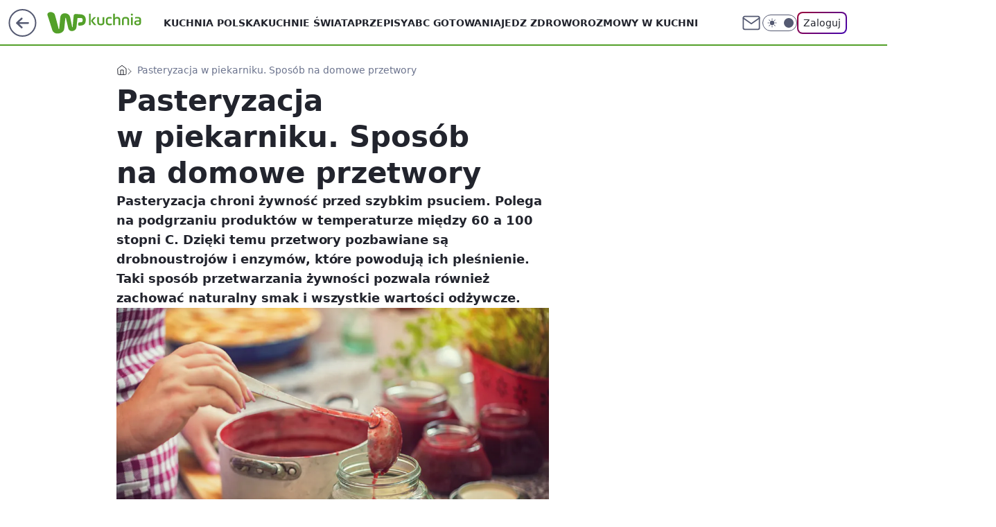

--- FILE ---
content_type: text/html; charset=utf-8
request_url: https://kuchnia.wp.pl/pasteryzacja-w-piekarniku-sposob-na-domowe-przetwory-6525262606003072a
body_size: 29145
content:
<!doctype html><html lang="pl"><head><meta charset="utf-8"><meta name="viewport" content="width=device-width, viewport-fit=cover, initial-scale=1"><meta http-equiv="Cache-Control" content="no-cache"><meta http-equiv="X-UA-Compatible" content="IE=Edge"><meta http-equiv="Expires" content="0"><meta name="logo" content="/staticfiles/logo.png"><script>
		// dot
		var TECH = true;
		var GOFER = true;
		var wp_dot_type = 'click';
		var appVersion = "v1.446.0";
		var wp_dot_addparams = {"bunchID":"235145","canonical":"https://kuchnia.wp.pl/pasteryzacja-w-piekarniku-sposob-na-domowe-przetwory-6525262606003072a","cauthor":"Katarzyna Gileta","ccategory":"","cdate":"2020-06-25","cedtype":"guide","ciab":"IAB8","cid":"6525262606003072","corigin":"","cpagemax":1,"cpageno":1,"cplatform":"gofer","crepub":0,"csource":"WP Kuchnia","csystem":"ncr","ctags":"pasteryzacja,przetwory,domowe przetwory","ctlength":2388,"ctype":"article","cuct":"","darkmode":false,"frontendVer":"v1.446.0|20251113","isLogged":false,"svid":"13d97209-a65d-4c43-990f-99686ea7ba20"};
		// wpjslib
		var WP = [];
		var wp_sn = "kuchnia";
		var rekid = "235145";
		var wp_push_notification_on = true;
		var wp_mobile = false;
		var wp_fb_id = "933316406876601";
		var wp_subscription = "";

		var wpStadcp = "0.000";
		var screeningv2 = true;
		var API_DOMAIN = '/';
		var API_STREAM = '/v1/stream';
		var API_GATEWAY = "/graphql";
		var API_HOST_ONE_LOGIN = "https://kuchnia.wp.pl";
		var WPP_VIDEO_EMBED = [{"adv":true,"autoplay":true,"extendedrelated":false,"floatingplayer":true,"target":"#video-player-307949307645211638","url":"https://wideo.wp.pl/mid,2045341,klip.html"}] || [];
		if (true) {
			var getPopoverAnchor = async () =>
				document.querySelector('[data-role="onelogin-button"]');
		}
		var wp_push_notification_on = true;
		var wp_onepager = true;
		var asyncNativeQueue = [];
		var wp_consent_logo = "/staticfiles/logo.png";
		var wp_consent_color = 'var(--wp-consent-color)';
		if (true) {
			var wp_pvid = "3676ba607018baa8f4c6";
		}

		if (false) {
			var wp_pixel_id = "";
		}
		if (true) {
			var onResizeCallback = function (layoutType) {
				window.wp_dot_addparams.layout = layoutType;
			};

			var applicationSize = {};
			if (false) {
				var breakpointNarrow = 0;
			} else {
				var breakpointNarrow = 1280;
			}
			function onResize() {
				applicationSize.innerWidth = window.innerWidth;
				applicationSize.type =
					window.innerWidth >= breakpointNarrow ? 'wide' : 'narrow';
				onResizeCallback(applicationSize.type);
			}
			onResize();
			window.addEventListener('resize', onResize);
		}

		var loadTimoeout = window.setTimeout(function () {
			window.WP.push(function () {
				window.WP.performance.registerMark('WPJStimeout');
				loadScript();
			});
		}, 3000);

		var loadScript = function () {
			window.clearTimeout(loadTimoeout);
			document.body.setAttribute('data-wp-loaded', 'true');
		};
		window.WP.push(function () {
			window.WP.gaf.loadBunch(false, loadScript, true);
			window.WP.gaf.registerCommercialBreak(2);
		});
		var __INIT_CONFIG__ = {"randvar":"VhgsEVsbAn","randomClasses":{"0":"rbqAl","100":"dwdFN","150":"URIJN","162":"vcyVj","180":"EmEuH","200":"thfhZ","250":"AiEpC","280":"AYQiT","300":"PrvwJ","312":"XtsNv","330":"lkXyD","40":"jeZsg","50":"defVd","60":"tomTp","600":"CTWQZ","662":"ZiCVo","712":"ZJWMM","780":"kayOA","810":"yjXxn","fullPageScreeningWallpaper":"QxFrI","hasPlaceholderPadding":"tzXrc","hasVerticalPlaceholderPadding":"WMOKa","panelPremiumScreeningWallpaper":"fiCQH","placeholderMargin":"DahOq","screeningContainer":"NXJeY","screeningWallpaper":"ZwmvA","screeningWallpaperSecondary":"SRTmi","slot15ScreeningWallpaper":"LREIQ","slot16ScreeningWallpaper":"BLKZx","slot17ScreeningWallpaper":"fbTsU","slot18ScreeningWallpaper":"bIJgp","slot19ScreeningWallpaper":"ZrnhH","slot38ScreeningWallpaper":"OKYzn","slot3ScreeningWallpaper":"pMSDP","slot501ScreeningWallpaper":"GLRNk","slot75ScreeningWallpaper":"ZxGye","transparent":"pRFPl"},"productId":"6041844705174145","isMobile":false,"social":{"facebook":{"accountName":"kuchniawppl","appId":"612516328815441","pages":[""]},"instagram":{"accountName":"wp_kuchnia"},"tiktok":{},"giphy":{},"x":{},"youtube":{},"linkedin":{}},"cookieDomain":".wp.pl","isLoggedIn":false,"user":{},"userApi":"/graphql","oneLoginApiHost":"","scriptSrc":"https://kuchnia.wp.pl/[base64]","isGridEnabled":true,"editorialIcon":{"iconUrl":"","url":"","text":""},"poll":{"id":"","title":"","photo":{"url":"","width":0,"height":0},"pollType":"","question":"","answers":null,"sponsored":false,"logoEnabled":false,"sponsorLogoUrl":"","sponsorLogoLink":"","buttonText":"","buttonUrl":""},"abTestVariant":"","showExitDiscover":false,"isLanding":false,"scrollLockTimeout":0,"scrollMetricEnabled":false,"isSurvicateEnabled":false,"survicateSegments":"","isFeed":false,"isSuperApp":false,"oneLoginClientId":"wp-backend","weatherSrc":"","commonHeadSrc":"","userPanelCss":"https://kuchnia.wp.pl/[base64]","saveForLaterProductID":"5927206335214209","withNewestBottombar":false,"isExitDiscoverScrollTest":false,"currentReaders":0};
		window["VhgsEVsbAn"] = function (
			element,
			slot,
			withPlaceholder,
			placeholder,
			options
		) {
			window.WP.push(function () {
				if (withPlaceholder && element.parentNode) {
					window.WP.gaf.registerPlaceholder(
						slot,
						element.parentNode,
						placeholder
					);
					if (false) {
						element.parentNode.style.display = 'none';
					}
				}
				if (true) {
					window.WP.gaf.registerSlot(slot, element, options);
				}
			});
		};
	</script><meta name="gaf" content="bljvwfpe"> <script>!function(e,f){try{if(!document.cookie.match('(^|;)\\s*WPdp=([^;]*)')||/google/i.test(window.navigator.userAgent))return;f.WP=f.WP||[];f.wp_pvid=f.wp_pvid||(function(){var output='';while(output.length<20){output+=Math.random().toString(16).substr(2);output=output.substr(0,20)}return output})(20);var abtest=function(){function e(t){return!(null==t)&&"object"==typeof t&&!Array.isArray(t)&&0<Object.keys(t).length}var t="",r=f.wp_abtest;return e(r)&&(t=Object.entries(r).map(([r,t])=>{if(e(t))return Object.entries(t).map(([t,e])=>r+"|"+t+"|"+e).join(";")}).join(";")),t}();var r,s,c=[["https://kuchnia","wp","pl/[base64]"]
.join('.'),["pvid="+f.wp_pvid,(s=e.cookie.match(/(^|;)\s*PWA_adbd\s*=\s*([^;]+)/),"PWA_adbd="+(s?s.pop():"2")),location.search.substring(1),(r=e.referrer,r&&"PWAref="+encodeURIComponent(r.replace(/^https?:\/\//,""))),f.wp_sn&&"sn="+f.wp_sn,abtest&&"abtest="+encodeURIComponent(abtest)].filter(Boolean).join("&")].join("/?");e.write('<scr'+'ipt src="'+c+'"><\/scr'+'ipt>')}catch(_){console.error(_)}}(document,window);</script><script id="hb" crossorigin="anonymous" src="https://kuchnia.wp.pl/[base64]"></script><title>Pasteryzacja w piekarniku. Sposób na domowe przetwory</title><link href="https://kuchnia.wp.pl/pasteryzacja-w-piekarniku-sposob-na-domowe-przetwory-6525262606003072a" rel="canonical"><meta name="description" content="Pasteryzacja chroni żywność przed szybkim psuciem. Polega na podgrzaniu produktów w temperaturze między 60 a 100 stopni C. Dzięki temu przetwory pozbawiane są drobnoustrojów i enzymów, które powodują ich..."> <meta name="author" content="Grupa Wirtualna Polska"><meta name="robots" content="max-image-preview:large"><meta property="og:type" content="article"><meta property="og:title" content="Pasteryzacja w piekarniku. Sposób na domowe przetwory"><meta property="og:description" content="Pasteryzacja chroni żywność przed szybkim psuciem. Polega na podgrzaniu produktów w temperaturze między 60 a 100 stopni C. Dzięki temu przetwory pozbawiane są drobnoustrojów i enzymów, które powodują ich..."><meta property="og:url" content="https://kuchnia.wp.pl/pasteryzacja-w-piekarniku-sposob-na-domowe-przetwory-6525262606003072a"><meta property="og:site_name" content="WP Kuchnia"><meta property="og:locale" content="pl_PL"><meta property="og:article:tag" content="pasteryzacja"><meta property="og:article:tag" content="przetwory"><meta property="og:article:tag" content="domowe przetwory"><meta property="og:image" content="https://v.wpimg.pl/MzM1MDJlYhssUzt3ZRdvDm8Lby0jTmFYOBN3ZmVddEh9SWIiIwAoCChBImotHjgKLEY9ajoAYhs9WGIye0MpEz5BISUzQygXL1Qpa3MIdE0vASt3Z1l8T3sceXJ4W2BDLAgvaXpUdEl-BH12L1h-Q29M"><meta property="og:image:width" content="2121"><meta property="og:image:height" content="1414">  <meta property="og:image:type" content="image/png"><meta property="article:published_time" content="2020-06-25T10:41:00.000Z"> <meta property="article:modified_time" content="2022-03-01T12:27:46.000Z"><meta name="twitter:card" content="summary_large_image"><meta name="twitter:description" content="Pasteryzacja chroni żywność przed szybkim psuciem. Polega na podgrzaniu produktów w temperaturze między 60 a 100 stopni C. Dzięki temu przetwory pozbawiane są drobnoustrojów i enzymów, które powodują ich..."><meta name="twitter:image" content="https://v.wpimg.pl/MzM1MDJlYhssUzt3ZRdvDm8Lby0jTmFYOBN3ZmVddEh9SWIiIwAoCChBImotHjgKLEY9ajoAYhs9WGIye0MpEz5BISUzQygXL1Qpa3MIdE0vASt3Z1l8T3sceXJ4W2BDLAgvaXpUdEl-BH12L1h-Q29M"><meta name="fb:app_id" content="612516328815441"><meta name="fb:pages" content=""><link rel="alternate" type="application/rss+xml" href="/rss/aktualnosci" title="Aktualności"><script id="wpjslib6" type="module" src="https://kuchnia.wp.pl/[base64]" async="" crossorigin="anonymous"></script><script type="module" src="https://kuchnia.wp.pl/[base64]" crossorigin="anonymous"></script><script type="module" src="https://kuchnia.wp.pl/[base64]" crossorigin="anonymous"></script><link rel="apple-touch-icon" href="/staticfiles/icons/icon.png"><link rel="stylesheet" href="https://kuchnia.wp.pl/[base64]"><link rel="stylesheet" href="https://kuchnia.wp.pl/[base64]"><link rel="stylesheet" href="https://kuchnia.wp.pl/[base64]"><link rel="stylesheet" href="https://kuchnia.wp.pl/[base64]"><link rel="preload" as="image" href="https://v.wpimg.pl/MzUwMmU0Yhs0FTteektvDndNbwQ8EmFYIFV3T3oJfkwtQn9aelYkFjAFKB06HioIIAcsGiUePRZ6Fj0EekZ8VTEePh05UTRVMBovCDEfdB5sQC9dMwNgT2RCe0BhBn9NeE4sVDcdfUJsRH5YZQIoTmZObxA" fetchpriority="high"><meta name="breakpoints" content="629, 1139, 1365"><meta name="content-width" content="device-width, 630, 980, 1280"><link rel="manifest" href="/site.webmanifest"><meta name="mobile-web-app-capable" content="yes"><meta name="apple-mobile-web-app-capable" content="yes"><meta name="apple-mobile-web-app-status-bar-style" content="black-translucent"><meta name="theme-color" content="var(--color-brand)"><style>.VhgsEVsbAn{background-color:var(--color-neutral-25);position:relative;width:100%;min-height:200px;}.dark .VhgsEVsbAn{background-color:var(--color-neutral-850);}.tzXrc .VhgsEVsbAn{padding: 18px 16px 10px;}.pRFPl{background-color:transparent;}.dark .pRFPl{background-color:transparent;}.WMOKa{padding: 15px 0;}.DahOq{margin:var(--wp-placeholder-margin);}.thfhZ{min-height:200px;}.PrvwJ{min-height:300px;}.ZJWMM{min-height:712px;}.jeZsg{min-height:40px;}.tomTp{min-height:60px;}.dwdFN{min-height:100px;}.EmEuH{min-height:180px;}.XtsNv{min-height:312px;}.CTWQZ{min-height:600px;}.vcyVj{min-height:162px;}.defVd{min-height:50px;}.kayOA{min-height:780px;}.rbqAl{min-height:0px;}.lkXyD{min-height:330px;}.URIJN{min-height:150px;}.ZiCVo{min-height:662px;}.yjXxn{min-height:810px;}.AiEpC{min-height:250px;}.AYQiT{min-height:280px;}</style></head><body class=""><meta itemprop="name" content="WP Kuchnia"><div><div class="h-0"></div><script>(function(){var sc=document.currentScript;window[window.__INIT_CONFIG__.randvar](sc.previousElementSibling,6,false,{},{
    setNative: (dataNative, onViewCallback) => {
    window.asyncNativeQueue.push({
      action:"onPanelPremium",
      payload: { 
        screeningWallpaperClassName: "SRTmi", 
        dataNative: dataNative,
        onViewCallback: onViewCallback,
        
      }
})}});})()</script></div><div class="h-0"></div><script>(function(){var sc=document.currentScript;window[window.__INIT_CONFIG__.randvar](sc.previousElementSibling,10,false,{},undefined);})()</script> <div class="h-0"></div><script>(function(){var sc=document.currentScript;window[window.__INIT_CONFIG__.randvar](sc.previousElementSibling,89,false,{},undefined);})()</script> <div class="bljvwfpeh"></div><div class="sticky top-0 w-full z-300"><header data-st-area="header" id="service-header" class="bg-[--color-header-bg] h-[4.125rem] relative select-none w-full"><div class="max-w-[980px] pl-3 xl:max-w-[1280px] h-full w-full flex items-center mx-auto relative"><input class="peer hidden" id="menu-toggle-button" type="checkbox" autocomplete="off"><div class="hidden peer-checked:block"><div class="wp-header-menu"><div class="wp-link-column"><ul class="wp-link-list"><li><a class="wp-link px-4 py-3 block" href="https://kuchnia.wp.pl/kuchnia-polska-kategoria-6750773602766336">Kuchnia polska</a></li><li><a class="wp-link px-4 py-3 block" href="https://kuchnia.wp.pl/kuchnie-swiata-kategoria-6750773602770432">Kuchnie Świata</a></li><li><a class="wp-link px-4 py-3 block" href="https://kuchnia.wp.pl/przepisy-kategoria-7181733374421728">Przepisy</a></li><li><a class="wp-link px-4 py-3 block" href="https://kuchnia.wp.pl/abc-gotowania-kategoria-6750773602774528">ABC Gotowania</a></li><li><a class="wp-link px-4 py-3 block" href="https://kuchnia.wp.pl/jedz-zdrowo-kategoria-6750773602778624">Jedz zdrowo</a></li><li><a class="wp-link px-4 py-3 block" href="https://kuchnia.wp.pl/rozmowy-w-kuchni-kategoria-6750773602782720">Rozmowy w kuchni</a></li><li><a class="wp-link px-4 py-3 block" href="https://kuchnia.wp.pl/blogi-kategoria-6750773602782721">Blogi</a></li><li><a class="wp-link px-4 py-3 block" href="https://kuchnia.wp.pl/">Kuchenne Nowości</a></li><li><a class="wp-link px-4 py-3 block" href="https://kuchnia.wp.pl/szybki-obiad-kategoria-6750773602786816">Szybki obiad</a></li><li><a class="wp-link px-4 py-3 block" href="https://kuchnia.wp.pl/quizy">Quizy</a></li><li><a class="wp-link px-4 py-3 block" href="https://kuchnia.wp.pl/wideo">Wideo</a></li><li><a class="wp-link px-4 py-3 block" href="https://kuchnia.wp.pl/">Najnowsze</a></li></ul><div class="wp-social-box"><span>Obserwuj nas na:</span><div><a class="cHJldmVudENC" href="https://www.facebook.com/kuchniawppl"><svg xmlns="http://www.w3.org/2000/svg" fill="none" viewBox="0 0 24 24"><path stroke="currentColor" stroke-linecap="round" stroke-linejoin="round" stroke-width="1.5" d="M18 2.941h-3a5 5 0 0 0-5 5v3H7v4h3v8h4v-8h3l1-4h-4v-3a1 1 0 0 1 1-1h3z"></path></svg></a> <a class="cHJldmVudENC" href="https://www.instagram.com/wp_kuchnia"><svg xmlns="http://www.w3.org/2000/svg" fill="none" viewBox="0 0 24 24"><path stroke="currentColor" stroke-linecap="round" stroke-linejoin="round" stroke-width="1.5" d="M17 2.941H7a5 5 0 0 0-5 5v10a5 5 0 0 0 5 5h10a5 5 0 0 0 5-5v-10a5 5 0 0 0-5-5"></path><path stroke="currentColor" stroke-linecap="round" stroke-linejoin="round" stroke-width="1.5" d="M16 12.311a4 4 0 1 1-7.914 1.174A4 4 0 0 1 16 12.31Zm1.5-4.87h.01"></path></svg></a> </div></div></div><input class="peer hidden" id="wp-menu-link-none" name="wp-menu-links" type="radio" autocomplete="off" checked="checked"><div class="wp-teaser-column translate-x-[248px] peer-checked:translate-x-0"><div class="wp-header-menu-subtitle">Popularne w serwisie <span class="uppercase">kuchnia</span>:</div><div class="wp-teaser-grid"><a href="https://kuchnia.wp.pl/wystarczy-lyzeczka-na-czczo-reguluje-cukier-i-wspiera-serce-7221309940313024a" title="Wystarczy łyżeczka na czczo. Reguluje cukier i wspiera serce"><div class="wp-img-placeholder"><img src="https://v.wpimg.pl/ZmQxODcxdQwwGjl3TAN4GXNCbS0KWnZPJFp1ZkxLa1kpSXhyTB4zATQKKjQMVj0fJAguMxNWKgF-GT8tTA5rQjURPDQPGSNCNBUtIQdXbQ9nQCp0Vkp3XTIeKmlXHG0IfEF_dVtVaQhhTykgUkBtXGRObTk" loading="lazy" class="wp-img" alt="Wystarczy łyżeczka na czczo. Reguluje cukier i wspiera serce"></div><span class="wp-teaser-title">Wystarczy łyżeczka na czczo. Reguluje cukier i wspiera serce</span> <span class="wp-teaser-author">Anna Galuhn</span></a><a href="https://kuchnia.wp.pl/gessler-sprzedaje-marcinskie-rogale-cena-jeszcze-wyzsza-niz-rok-temu-7219222228548544a" title="Gessler sprzedaje marcińskie rogale. Cena jeszcze wyższa niż rok temu"><div class="wp-img-placeholder"><img src="https://v.wpimg.pl/ZTZiNDJhdTU7Czh3ZRN4IHhTbC0jSnZ2L0t0ZmVba2AiWHlyZQ4zOD8bKzQlRj0mLxkvMzpGKjh1CD4tZR5rez4APTQmCSN7PwQsIS5HbG1jWSgnKVF3Mm4Mdml-WjlkdwsvdX1FOWduCCtyKFxoNTsKbDk" loading="lazy" class="wp-img" alt="Gessler sprzedaje marcińskie rogale. Cena jeszcze wyższa niż rok temu"></div><span class="wp-teaser-title">Gessler sprzedaje marcińskie rogale. Cena jeszcze wyższa niż rok temu</span> <span class="wp-teaser-author">Ewa Malinowska</span></a><a href="https://kuchnia.wp.pl/s/naukajedzenia-pl/czy-wode-w-czajniku-mozna-gotowac-drugi-raz-wyjasnijmy-to-raz-na-zawsze-7218635014641281a" title="Czy wodę w czajniku można gotować drugi raz? Wyjaśnijmy to raz na zawsze"><div class="wp-img-placeholder"><img src="https://v.wpimg.pl/NDdlNTBiYSUFDjhnbRJsMEZWbD0rS2JmEU50dm1af3AcXXlibQ8nKAEeKyQtRyk2ERwvIzJHPihLDT49bR9_awAFPSQuCDdrAQEsMSZGf3BUDig2dFtjcgdYfnl2DHZ1SQ59ZyFEfHFcDXpjJ1x-JgJUbCk" loading="lazy" class="wp-img" alt="Czy wodę w czajniku można gotować drugi raz? Wyjaśnijmy to raz na zawsze"></div><span class="wp-teaser-title">Czy wodę w czajniku można gotować drugi raz? Wyjaśnijmy to raz na zawsze</span> <span class="wp-teaser-author">Domi Zaremba</span></a><a href="https://kuchnia.wp.pl/poprawia-trawienie-lepiej-niz-mieta-i-rozgrzewa-parze-po-jedzeniu-zamiast-zwyklej-herbaty-7220960461925248a" title="Poprawia trawienie lepiej niż mięta i rozgrzewa. Parzę po jedzeniu zamiast zwykłej herbaty"><div class="wp-img-placeholder"><img src="https://v.wpimg.pl/ZDc4ZjAzdSUCVixZbgF4MEEOeAMoWHZmFhZgSG5Ja3AbBW1cbhwzKAZGPxouVD02FkQ7HTFUKihMVSoDbgxrawddKRotGyNrBlk4DyVVOXNRVzxbdx93dFsGP0d1Tz99TlY-CyVXP3YGAj5deRxqd1oDeBc" loading="lazy" class="wp-img" alt="Poprawia trawienie lepiej niż mięta i rozgrzewa. Parzę po jedzeniu zamiast zwykłej herbaty"></div><span class="wp-teaser-title">Poprawia trawienie lepiej niż mięta i rozgrzewa. Parzę po jedzeniu zamiast zwykłej herbaty</span> <span class="wp-teaser-author">Marcin Michałowski</span></a><a href="https://kuchnia.wp.pl/buraki-ugotuja-sie-raz-dwa-ten-sprytny-myk-podpowiedziala-mi-pani-z-targu-7221670442290112a" title="Buraki ugotują się raz-dwa. Ten sprytny myk podpowiedziała mi pani z targu"><div class="wp-img-placeholder"><img src="https://v.wpimg.pl/YTI3MWZidjUoUTtkdRJ7IGsJbz4zS3V2PBF3dXVaaGAxAnphdQ8wOCxBKCc1Rz4mPEMsICpHKThmUj0-dR9oey1aPic2CCB7LF4vMj5GODd7V3U2aA90MHBVeXpuDGpsZFJ5ZD9EODYsAixlbVg_NngBbyo" loading="lazy" class="wp-img" alt="Buraki ugotują się raz-dwa. Ten sprytny myk podpowiedziała mi pani z targu"></div><span class="wp-teaser-title">Buraki ugotują się raz-dwa. Ten sprytny myk podpowiedziała mi pani z targu</span> <span class="wp-teaser-author">Natalia Strumińska</span></a><a href="https://kuchnia.wp.pl/nigdy-nie-smaz-ryby-na-tym-tluszczu-ma-to-fatalne-skutki-zdrowotne-7221300289657792a" title="Nigdy nie smaż ryby na tym tłuszczu. Ma to fatalne skutki zdrowotne"><div class="wp-img-placeholder"><img src="https://v.wpimg.pl/NzFhODk4YRsnCjl3RE9sDmRSbS0CFmJYM0p1ZkQHf04-WXhyRFInFiMaKjQEGikIMxguMxsaPhZpCT8tREJ_VSIBPDQHVTdVIwUtIQ8beBl3Wyt2CgFjTydQfGlfDX8ca1B2Jw8Zd00nUHh1Cgx3QnFbbTk" loading="lazy" class="wp-img" alt="Nigdy nie smaż ryby na tym tłuszczu. Ma to fatalne skutki zdrowotne"></div><span class="wp-teaser-title">Nigdy nie smaż ryby na tym tłuszczu. Ma to fatalne skutki zdrowotne</span> <span class="wp-teaser-author">Marcin Michałowski</span></a></div></div></div><div class="wp-header-menu-layer"></div></div><div id="wp-sg-back-button" class="group h-[2.5rem] max-w-[2.5rem] mr-4 relative transition-all duration-300 hidden sm:block" data-st-area="goToSG"><a href="https://www.wp.pl/?src01=20804"><svg class="text-[--color-header-icon-light]" xmlns="http://www.w3.org/2000/svg" width="41" height="40" fill="none"><circle cx="20.447" cy="20" r="19" fill="transparent" stroke="currentColor" stroke-width="2"></circle> <path fill="currentColor" d="m18.5 12.682-.166.133-6.855 6.472a1 1 0 0 0-.089.099l.117-.126q-.087.082-.155.175l-.103.167-.075.179q-.06.178-.06.374l.016.193.053.208.08.178.103.16.115.131 6.853 6.47a1.4 1.4 0 0 0 1.897 0 1.213 1.213 0 0 0 .141-1.634l-.14-.157-4.537-4.283H28.44c.741 0 1.342-.566 1.342-1.266 0-.635-.496-1.162-1.143-1.252l-.199-.014-12.744-.001 4.536-4.281c.472-.445.519-1.14.141-1.634l-.14-.158a1.4 1.4 0 0 0-1.55-.237z"></path></svg><div class="absolute top-0 left-0 invisible opacity-0 group-hover:visible group-hover:opacity-100 transition-opacity duration-300 text-white flex items-center h-10 bg-[--color-tomato-500] rounded-full gap-x-3 px-4 z-10"><div class="h-4 w-0 text-white flex items-center group-hover:w-5 transition-[width] duration-300 [&>svg]:size-full"><svg width="24" height="24" viewBox="0 0 24 24" fill="none" xmlns="http://www.w3.org/2000/svg"><path d="M19.0711 12.0002L4.92893 12.0002" stroke="currentColor" stroke-width="1.7" stroke-linecap="round" stroke-linejoin="round"></path> <path d="M12 19.0713L4.92893 12.0002L12 4.92915" stroke="currentColor" stroke-width="1.7" stroke-linecap="round" stroke-linejoin="round"></path></svg></div><span class="whitespace-nowrap text-xs">Przejdź na</span><div class="h-[1.625rem] w-0 text-white flex items-center group-hover:w-[2.9375rem] transition-[width] duration-300 [&>svg]:size-full"><svg xmlns="http://www.w3.org/2000/svg" viewBox="0 0 47 27" fill="none"><path d="M36.3385 7.53803L36.1904 8.87229L35.9681 10.9478L35.5977 13.987L35.2272 17.6933C35.1532 18.2122 35.1532 18.8793 35.005 19.3982C34.8389 20.3832 34.384 21.2966 33.6981 22.0225C33.0122 22.7484 32.1261 23.254 31.1525 23.4751C30.5219 23.6278 29.875 23.7025 29.2262 23.6975C28.6051 23.6635 28.0004 23.4849 27.4602 23.1761C26.92 22.8673 26.4593 22.4367 26.1146 21.9185C25.7699 21.3979 25.5191 20.8209 25.3738 20.2136C25.0774 19.0276 24.7811 17.8415 24.6329 16.5814L23.7439 12.9492L22.8548 9.02055L22.5585 7.61215V7.4639C22.4844 7.31565 22.4103 7.24152 22.2621 7.24152C22.114 7.24152 21.9658 7.24152 21.9658 7.53803V8.13103L21.5954 11.3926L21.3731 14.3576L21.0027 17.9157L20.7804 20.5842C20.7169 21.597 20.407 22.579 19.8776 23.4446C19.3482 24.3101 18.6153 25.0332 17.7429 25.5507C16.6775 26.1845 15.4914 26.5885 14.2608 26.7367L12.0382 26.8108C10.7274 26.7745 9.45961 26.3345 8.40798 25.5507C7.74411 25.0105 7.21203 24.326 6.85216 23.5492C6.40764 22.7339 6.25947 22.0667 6.03721 21.1772L5.44452 19.3241L4.77774 17.1003L4.25914 15.2471L3.51828 13.0234L2.77741 10.6513L2.03655 7.98278L1.29568 5.759L0.628906 3.83172V2.3492C0.851165 1.7562 1.2216 1.23731 1.7402 0.866683C2.8515 0.273675 4.03688 0.0512966 5.37043 0.273675C6.40764 0.421927 7.37077 0.940809 8.33389 1.60794C9.00847 2.18422 9.47669 2.965 9.66744 3.83172L10.186 5.83313L10.9269 8.64992L11.6678 11.615L12.5568 15.173L13.2236 17.6933L13.7422 20.2136L13.8904 21.029C14.0385 21.2513 14.1867 21.3255 14.409 21.3255C14.5571 21.3255 14.7053 21.3255 14.7053 21.029L14.7794 20.1395L15.0757 17.6192L15.298 14.58L15.5944 10.7254L15.8907 7.7604C15.8907 7.01914 16.0389 6.20376 16.2611 5.4625C16.4834 4.79536 16.7797 4.20235 17.2243 3.68347C17.8346 2.94705 18.666 2.42715 19.595 2.20095C21.2793 1.72774 23.0803 1.91324 24.6329 2.71983C25.6701 3.09046 26.411 3.97998 27.0037 5.09187C27.3741 5.83313 27.5223 6.57439 27.7445 7.31565L28.7817 12.6527L29.893 18.4346L29.9671 18.8793C29.9671 19.0276 30.1153 19.1017 30.2635 19.1017C30.3375 19.1017 30.4857 19.0276 30.4857 18.8793V18.3604L30.7821 15.6178L31.0043 12.6527L31.2266 10.4289L31.5229 7.61215C31.5229 6.72264 31.6711 5.83313 31.7452 5.09187L31.8934 4.0541C32.0704 3.58041 32.3987 3.17838 32.8273 2.91034C33.2559 2.6423 33.761 2.52323 34.2641 2.57158C34.6346 2.71983 35.005 2.71983 35.5236 2.71983L36.8571 2.79396L38.487 2.94221L40.2651 3.09046C40.7096 3.09046 41.006 3.16459 41.4505 3.31284C42.3924 3.48627 43.2746 3.89723 44.0135 4.50686C44.7525 5.11649 45.3238 5.90464 45.6734 6.79677C45.9698 7.31565 46.1179 7.98278 46.192 8.64992L46.2661 10.7996C46.192 11.7632 46.1179 12.6527 45.6734 13.5422C45.4016 14.2869 44.958 14.957 44.3787 15.4979C43.7994 16.0389 43.1008 16.4355 42.3395 16.6555C41.895 16.8779 41.5246 16.8779 41.006 16.952L39.0056 17.1744L38.487 17.2485C38.1907 17.3227 37.8944 17.2485 37.598 16.952C37.3757 16.6555 37.3017 16.359 37.2276 16.0625C37.1172 15.7078 37.08 15.3344 37.1182 14.9649C37.1564 14.5953 37.2692 14.2374 37.4498 13.9129L37.8203 13.4681C37.9157 13.3163 38.0463 13.1898 38.2011 13.0995C38.3559 13.0091 38.5303 12.9576 38.7093 12.9492H40.2651L41.2282 12.801C42.8581 12.5786 43.2286 7.90866 41.006 7.7604H40.1169L36.5608 7.68628C36.5608 7.4639 36.4126 7.4639 36.3385 7.4639V7.53803Z" fill="currentColor"></path></svg></div></div></a></div><div class="relative"><a href="/" class="cHJldmVudENC" title="WP Kuchnia" id="service_logo"><svg class="text-[--color-logo] max-w-[--logo-width] h-[--logo-height] align-middle mr-8"><use href="/staticfiles/siteLogoDesktop.svg#root"></use></svg></a> <a href="https://www.wp.pl" title="Wirtualna Polska" class="absolute top-0 left-0 h-[32px] w-[55px] sm:h-[36px] sm:w-[60px]"></a></div><ul class="flex text-sm/[1.3125rem] gap-8  xl:flex hidden"><li class="flex items-center group relative"><a class="whitespace-nowrap group uppercase no-underline font-semibold hover:underline text-[--color-header-text] cHJldmVudENC" href="https://kuchnia.wp.pl/kuchnia-polska-kategoria-6750773602766336">Kuchnia polska</a> </li><li class="flex items-center group relative"><a class="whitespace-nowrap group uppercase no-underline font-semibold hover:underline text-[--color-header-text] cHJldmVudENC" href="https://kuchnia.wp.pl/kuchnie-swiata-kategoria-6750773602770432">Kuchnie Świata</a> </li><li class="flex items-center group relative"><a class="whitespace-nowrap group uppercase no-underline font-semibold hover:underline text-[--color-header-text] cHJldmVudENC" href="https://kuchnia.wp.pl/przepisy-kategoria-7181733374421728">Przepisy</a> </li><li class="flex items-center group relative"><a class="whitespace-nowrap group uppercase no-underline font-semibold hover:underline text-[--color-header-text] cHJldmVudENC" href="https://kuchnia.wp.pl/abc-gotowania-kategoria-6750773602774528">ABC Gotowania</a> </li><li class="flex items-center group relative"><a class="whitespace-nowrap group uppercase no-underline font-semibold hover:underline text-[--color-header-text] cHJldmVudENC" href="https://kuchnia.wp.pl/jedz-zdrowo-kategoria-6750773602778624">Jedz zdrowo</a> </li><li class="flex items-center group relative"><a class="whitespace-nowrap group uppercase no-underline font-semibold hover:underline text-[--color-header-text] cHJldmVudENC" href="https://kuchnia.wp.pl/rozmowy-w-kuchni-kategoria-6750773602782720">Rozmowy w kuchni</a> </li></ul><div class="group mr-0 xl:ml-[3.5rem] flex flex-1 items-center justify-end"><div class="h-8 text-[--icon-light] flex items-center gap-4"><a href="https://poczta.wp.pl/login/login.html" class="text-[--color-header-icon-light] block size-8 cHJldmVudENC"><svg viewBox="0 0 32 32" fill="none" xmlns="http://www.w3.org/2000/svg"><path d="M6.65944 6.65918H25.3412C26.6256 6.65918 27.6764 7.71003 27.6764 8.9944V23.0057C27.6764 24.2901 26.6256 25.3409 25.3412 25.3409H6.65944C5.37507 25.3409 4.32422 24.2901 4.32422 23.0057V8.9944C4.32422 7.71003 5.37507 6.65918 6.65944 6.65918Z" stroke="currentColor" stroke-width="1.8" stroke-linecap="round" stroke-linejoin="round"></path> <path d="M27.6764 8.99438L16.0003 17.1677L4.32422 8.99438" stroke="currentColor" stroke-width="1.8" stroke-linecap="round" stroke-linejoin="round"></path></svg></a><input type="checkbox" class="hidden" id="darkModeCheckbox"> <label class="wp-darkmode-toggle" for="darkModeCheckbox" aria-label="Włącz tryb ciemny"><div class="toggle-container"><div class="toggle-icon-dark"><svg viewBox="0 0 16 16" class="icon-moon" fill="currentColor" xmlns="http://www.w3.org/2000/svg"><path d="M15.293 11.293C13.8115 11.9631 12.161 12.1659 10.5614 11.8743C8.96175 11.5827 7.48895 10.8106 6.33919 9.66085C5.18944 8.5111 4.41734 7.0383 4.12574 5.43866C3.83415 3.83903 4.03691 2.18852 4.70701 0.707031C3.52758 1.24004 2.49505 2.05123 1.69802 3.07099C0.900987 4.09075 0.363244 5.28865 0.130924 6.56192C-0.101395 7.83518 -0.0213565 9.1458 0.364174 10.3813C0.749705 11.6169 1.42922 12.7404 2.34442 13.6556C3.25961 14.5708 4.38318 15.2503 5.61871 15.6359C6.85424 16.0214 8.16486 16.1014 9.43813 15.8691C10.7114 15.6368 11.9093 15.0991 12.9291 14.302C13.9488 13.505 14.76 12.4725 15.293 11.293V11.293Z"></path></svg></div><div class="toggle-icon-light"><svg fill="currentColor" class="icon-sun" xmlns="http://www.w3.org/2000/svg" viewBox="0 0 30 30"><path d="M 14.984375 0.98632812 A 1.0001 1.0001 0 0 0 14 2 L 14 5 A 1.0001 1.0001 0 1 0 16 5 L 16 2 A 1.0001 1.0001 0 0 0 14.984375 0.98632812 z M 5.796875 4.7988281 A 1.0001 1.0001 0 0 0 5.1015625 6.515625 L 7.2226562 8.6367188 A 1.0001 1.0001 0 1 0 8.6367188 7.2226562 L 6.515625 5.1015625 A 1.0001 1.0001 0 0 0 5.796875 4.7988281 z M 24.171875 4.7988281 A 1.0001 1.0001 0 0 0 23.484375 5.1015625 L 21.363281 7.2226562 A 1.0001 1.0001 0 1 0 22.777344 8.6367188 L 24.898438 6.515625 A 1.0001 1.0001 0 0 0 24.171875 4.7988281 z M 15 8 A 7 7 0 0 0 8 15 A 7 7 0 0 0 15 22 A 7 7 0 0 0 22 15 A 7 7 0 0 0 15 8 z M 2 14 A 1.0001 1.0001 0 1 0 2 16 L 5 16 A 1.0001 1.0001 0 1 0 5 14 L 2 14 z M 25 14 A 1.0001 1.0001 0 1 0 25 16 L 28 16 A 1.0001 1.0001 0 1 0 28 14 L 25 14 z M 7.9101562 21.060547 A 1.0001 1.0001 0 0 0 7.2226562 21.363281 L 5.1015625 23.484375 A 1.0001 1.0001 0 1 0 6.515625 24.898438 L 8.6367188 22.777344 A 1.0001 1.0001 0 0 0 7.9101562 21.060547 z M 22.060547 21.060547 A 1.0001 1.0001 0 0 0 21.363281 22.777344 L 23.484375 24.898438 A 1.0001 1.0001 0 1 0 24.898438 23.484375 L 22.777344 21.363281 A 1.0001 1.0001 0 0 0 22.060547 21.060547 z M 14.984375 23.986328 A 1.0001 1.0001 0 0 0 14 25 L 14 28 A 1.0001 1.0001 0 1 0 16 28 L 16 25 A 1.0001 1.0001 0 0 0 14.984375 23.986328 z"></path></svg></div></div><div class="toggle-icon-circle"></div></label><div class="relative"><form action="/auth/v1/sso/auth" data-role="onelogin-button" method="get" id="wp-login-form"><input type="hidden" name="continue_url" value="https://kuchnia.wp.pl/pasteryzacja-w-piekarniku-sposob-na-domowe-przetwory-6525262606003072a"> <button type="submit" class="wp-login-button">Zaloguj</button></form></div></div><div class="ml-[0.25rem] w-[3.375rem] flex items-center justify-center"><label role="button" for="menu-toggle-button" tab-index="0" aria-label="Menu" class="cursor-pointer flex items-center justify-center size-8 text-[--color-header-icon-light]"><div class="hidden peer-checked:group-[]:flex absolute top-0 right-0 w-[3.375rem] h-[4.4375rem] bg-white dark:bg-[--color-neutral-800] z-1 items-center justify-center rounded-t-2xl peer-checked:group-[]:text-[--icon-dark]"><svg xmlns="http://www.w3.org/2000/svg" width="32" height="32" viewBox="0 0 32 32" fill="none"><path d="M24 8 8 24M8 8l16 16" stroke="currentColor" stroke-width="1.8" stroke-linecap="round" stroke-linejoin="round"></path></svg></div><div class="flex peer-checked:group-[]:hidden h-8 w-8"><svg xmlns="http://www.w3.org/2000/svg" viewBox="0 0 32 32" fill="none"><path d="M5 19h22M5 13h22M5 7h22M5 25h22" stroke="currentColor" stroke-width="1.8" stroke-linecap="round" stroke-linejoin="round"></path></svg></div></label></div></div></div><hr class="absolute bottom-0 left-0 m-0 h-px w-full border-t border-solid border-[--color-brand]"><div id="user-panel-v2-root" class="absolute z-[9999] right-0 empty:hidden"></div></header> </div> <div class="relative flex w-full flex-col items-center" data-testid="screening-main"><div class="ZwmvA"><div class="absolute inset-0"></div></div><div class="w-full py-2 has-[div>div:not(:empty)]:p-0"><div class="NXJeY"></div></div><div class="flex w-full flex-col items-center"><div class="SRTmi relative w-full"><div class="absolute inset-x-0 top-0"></div></div><div class="relative w-auto"><main class="wp-main-article" style="--nav-header-height: 90px;"><div class="breadcrumbs-wrapper"><ul class="breadcrumbs" itemscope itemtype="https://schema.org/BreadcrumbList"><li class="breadcrumbs-item breadcrumbs-home" itemprop="itemListElement" itemscope itemtype="https://schema.org/ListItem"><a class="breadcrumbs-item-link" href="https://kuchnia.wp.pl" title="WP Kuchnia" itemprop="item"><svg xmlns="http://www.w3.org/2000/svg" fill="none" viewBox="0 0 16 16" class="HVbn"><path stroke="currentColor" stroke-linecap="round" stroke-linejoin="round" d="m2 6 6-4.666L14 6v7.334a1.333 1.333 0 0 1-1.333 1.333H3.333A1.333 1.333 0 0 1 2 13.334z"></path><path stroke="currentColor" stroke-linecap="round" stroke-linejoin="round" d="M6 14.667V8h4v6.667"></path></svg><span class="hidden" itemprop="name">WP Kuchnia</span></a><meta itemprop="position" content="1"></li><li class="breadcrumbs-item breadcrumbs-material" itemprop="itemListElement" itemscope itemtype="https://schema.org/ListItem"><span itemprop="name">Pasteryzacja w piekarniku. Sposób na domowe przetwory</span><meta itemprop="position" content="2"></li></ul></div><article data-st-area="article-article"><div class="flex mb-5"><div class="article-header flex-auto"><div><h1>Pasteryzacja w piekarniku. Sposób na domowe przetwory </h1></div><div class="article-lead x-tts"><p>Pasteryzacja chroni żywność przed szybkim psuciem. Polega na podgrzaniu produktów w temperaturze między 60 a 100 stopni C. Dzięki temu przetwory pozbawiane są drobnoustrojów i enzymów, które powodują ich pleśnienie. Taki sposób przetwarzania żywności pozwala również zachować naturalny smak i wszystkie wartości odżywcze.</p></div><div><div class="article-img-placeholder"><img width="936" height="527" alt="Domowe przetwory" src="https://v.wpimg.pl/MzUwMmU0Yhs0FTteektvDndNbwQ8EmFYIFV3T3oJfkwtQn9aelYkFjAFKB06HioIIAcsGiUePRZ6Fj0EekZ8VTEePh05UTRVMBovCDEfdB5sQC9dMwNgT2RCe0BhBn9NeE4sVDcdfUJsRH5YZQIoTmZObxA" class="wp-media-image" fetchpriority="high"><span class="line-clamp-2 article-caption">Istnieją dwie metody pasteryzacji</span></div><div class="article-img-source">Źródło zdjęć: © Getty Images</div></div><div class="info-container"><div class="flex flex-wrap gap-2 lg:mb-4 items-center"><div class="flex relative z-1"><img src="https://v.wpimg.pl/ZDhkOGEydSUJCTl0agJ4MEpRbS4sW3ZmHUl1ZWpNajxcW2AhLBU_Ng0bIGkiCy80CRw_aTUVdSUYAmAxdFY-LRsbIyY8Vj8pCg4raHQdaHdcU3t0aE8_dA1Ge3d2G3cmWVIsaiAcbCBQD3cmdxg8IEoW" srcset="https://v.wpimg.pl/ZDhkOGEydSUJCTl0agJ4MEpRbS4sW3ZmHUl1ZWpBajxQW2AhLBU_Ng0bIGkiCy80CRw_aTUVdSUYAmAxdFY-LRsbIyY8Vj8pCg4raHQdaHdcU3t0aE8_dA1Ge3d2G3cmWVIsaiAcbCBQD3cmdxg8IEoW 2x" alt="Katarzyna Gileta" height="40" width="40" class="rounded-full select-none text-[--color-neutral-650] bg-[--bg-content]"></div><div><div class="flex flex-wrap text-base font-bold "><a class="no-underline text-inherit cHJldmVudENC" href="/autor/katarzyna-gileta/6082143411713153">Katarzyna Gileta</a></div><time class="wp-article-content-date" datetime="2020-06-25T10:41:00.000Z">25 czerwca 2020, 12:41</time></div></div><div><div class="flex gap-2 relative"><button id="wp-article-save-button" type="button" class="group wp-article-action disabled:cursor-not-allowed" data-save-id="6525262606003072" data-save-type="ARTICLE" data-save-image="https://filerepo.grupawp.pl/api/v1/display/embed/9d97b0f3-5156-4627-9a9b-08933502e439" data-save-url="https://kuchnia.wp.pl/pasteryzacja-w-piekarniku-sposob-na-domowe-przetwory-6525262606003072a" data-save-title="Pasteryzacja w piekarniku. Sposób na domowe przetwory" data-saved="false" data-vab-container="social_tools" data-vab-box="save_button" data-vab-position="top" data-vab-index="0"><svg class="fill-none group-data-[saved='true']:fill-current" viewBox="0 0 16 16" stroke="currentColor" xmlns="http://www.w3.org/2000/svg"><path d="M12.6666 14L7.99998 10.6667L3.33331 14V3.33333C3.33331 2.97971 3.47379 2.64057 3.72384 2.39052C3.97389 2.14048 4.31302 2 4.66665 2H11.3333C11.6869 2 12.0261 2.14048 12.2761 2.39052C12.5262 2.64057 12.6666 2.97971 12.6666 3.33333V14Z" stroke-linecap="round" stroke-linejoin="round"></path></svg><span class="group-data-[saved='true']:hidden">ZAPISZ</span> <span class="hidden group-data-[saved='true']:inline">ZAPISANO</span></button><button id="wp-article-share-button" class="wp-article-action" type="button" data-vab-container="social_tools" data-vab-position="top" data-vab-box="share" data-vab-index="1"><svg viewBox="0 0 16 16" stroke="currentColor" fill="none" xmlns="http://www.w3.org/2000/svg"><path d="M12 5.33325C13.1046 5.33325 14 4.43782 14 3.33325C14 2.22868 13.1046 1.33325 12 1.33325C10.8954 1.33325 10 2.22868 10 3.33325C10 4.43782 10.8954 5.33325 12 5.33325Z" stroke-linecap="round" stroke-linejoin="round"></path> <path d="M4 10C5.10457 10 6 9.10457 6 8C6 6.89543 5.10457 6 4 6C2.89543 6 2 6.89543 2 8C2 9.10457 2.89543 10 4 10Z" stroke-linecap="round" stroke-linejoin="round"></path> <path d="M12 14.6667C13.1046 14.6667 14 13.7713 14 12.6667C14 11.5622 13.1046 10.6667 12 10.6667C10.8954 10.6667 10 11.5622 10 12.6667C10 13.7713 10.8954 14.6667 12 14.6667Z" stroke-linecap="round" stroke-linejoin="round"></path> <path d="M5.72668 9.00659L10.28 11.6599" stroke-linecap="round" stroke-linejoin="round"></path> <path d="M10.2734 4.34009L5.72668 6.99342" stroke-linecap="round" stroke-linejoin="round"></path></svg><span>UDOSTĘPNIJ</span></button><div id="wp-article-share-menu" class="wp-article-share-menu"><button id="share-x" class="wp-article-share-option" data-vab-container="social_tools" data-vab-position="top" data-vab-box="share_twitter" data-vab-index="3"><span class="wp-article-share-icon"><svg xmlns="http://www.w3.org/2000/svg" fill="currentColor" viewBox="0 0 1200 1227"><path d="M714.163 519.284 1160.89 0h-105.86L667.137 450.887 357.328 0H0l468.492 681.821L0 1226.37h105.866l409.625-476.152 327.181 476.152H1200L714.137 519.284zM569.165 687.828l-47.468-67.894-377.686-540.24h162.604l304.797 435.991 47.468 67.894 396.2 566.721H892.476L569.165 687.854z"></path></svg></span> <span>Udostępnij na X</span></button> <button id="share-facebook" class="wp-article-share-option" data-vab-container="social_tools" data-vab-position="top" data-vab-box="share_facebook" data-vab-index="4"><span class="wp-article-share-icon"><svg xmlns="http://www.w3.org/2000/svg" fill="none" viewBox="0 0 24 24"><path stroke="currentColor" stroke-linecap="round" stroke-linejoin="round" stroke-width="1.5" d="M18 2.941h-3a5 5 0 0 0-5 5v3H7v4h3v8h4v-8h3l1-4h-4v-3a1 1 0 0 1 1-1h3z"></path></svg></span> <span>Udostępnij na Facebooku</span></button></div><button class="wp-article-action comments" data-vab-container="social_tools" data-vab-box="comments_button" data-vab-position="top" data-vab-index="2" data-clk-st-area="st-article-comments-top" data-location="#comments-root"><svg viewBox="0 0 14 14" stroke="currentColor" fill="none" xmlns="http://www.w3.org/2000/svg"><path d="M13 6.66669C13.0023 7.5466 12.7967 8.41461 12.4 9.20002C11.9296 10.1412 11.2065 10.9328 10.3116 11.4862C9.41677 12.0396 8.3855 12.3329 7.33333 12.3334C6.45342 12.3356 5.58541 12.1301 4.8 11.7334L1 13L2.26667 9.20002C1.86995 8.41461 1.66437 7.5466 1.66667 6.66669C1.66707 5.61452 1.96041 4.58325 2.51381 3.68839C3.06722 2.79352 3.85884 2.0704 4.8 1.60002C5.58541 1.20331 6.45342 0.997725 7.33333 1.00002H7.66667C9.05623 1.07668 10.3687 1.66319 11.3528 2.64726C12.3368 3.63132 12.9233 4.94379 13 6.33335V6.66669Z" stroke-linecap="round" stroke-linejoin="round"></path></svg>6</button></div></div></div></div><div class="relative ml-4 flex w-[304px] shrink-0 flex-col flex-nowrap"> <div class="mt-3 w-full [--wp-placeholder-margin:0_0_24px_0]"><div class="VhgsEVsbAn DahOq defVd pRFPl"><div class="h-0"></div><script>(function(){var sc=document.currentScript;window[window.__INIT_CONFIG__.randvar](sc.previousElementSibling,67,true,{"fixed":true,"top":90},undefined);})()</script></div></div><div class="sticky top-[--nav-header-height] w-full"><div class="VhgsEVsbAn CTWQZ pRFPl"><div class="h-0"></div><script>(function(){var sc=document.currentScript;window[window.__INIT_CONFIG__.randvar](sc.previousElementSibling,36,true,{"fixed":true,"sticky":true,"top":90},undefined);})()</script></div></div></div></div><div class="my-5 grid w-full grid-cols-[624px_304px] gap-x-4 xl:grid-cols-[196px_724px_304px]"><aside role="complementary" class="relative hidden flex-none flex-col flex-nowrap xl:flex row-span-3"><div class="sticky top-[90px] hidden xl:block xl:-mt-1" id="article-left-rail"></div></aside><div class="wp-billboard col-span-2 [--wp-placeholder-margin:0_0_20px_0]"><div class="VhgsEVsbAn DahOq PrvwJ"><img role="presentation" class="absolute left-1/2 top-1/2 max-h-[80%] max-w-[100px] -translate-x-1/2 -translate-y-1/2" src="https://v.wpimg.pl/ZXJfd3AudTkrBBIAbg54LGhcRlAxHQUrPgJGH2MAeGJoSQ1eIBI_K2UHAEVuBTY5KQMMXC0RPyoVERQdMgM9ejc" loading="lazy" decoding="async"><div class="h-0"></div><script>(function(){var sc=document.currentScript;window[window.__INIT_CONFIG__.randvar](sc.previousElementSibling,3,true,{"fixed":true},{
    setNative: (dataNative, onViewCallback) => {
    window.asyncNativeQueue.push({
      action: "onAlternativeScreening",
      payload:{ 
            screeningWallpaperClassName: "ZwmvA", 
            alternativeContainerClassName: "NXJeY", 
            slotNumber: 3,
            dataNative: dataNative,
            onViewCallback: onViewCallback
    }})}});})()</script></div></div><div class="flex flex-auto flex-col"><div class="mb-4 flex flex-col gap-6"><div class="wp-content-text-raw"><h2 id="title-307949307645080566" class="x-tts">Pasteryzacja słoików piekarniku</h2> </div> <div class="wp-content-text-raw x-tts" data-uxc="paragraph1" data-cpidx="0"><p>Słoiki ustawiamy na blaszce wyłożonej ściereczką lub gazą. Co najważniejsze, szklane naczynia nie mogą się ze sobą stykać. Zimne słoiki wkładamy do zimnego piekarnika. Idealna temperatura do pasteryzacji to 120-130 stopni C. </p></div> <div class="wp-content-text-raw x-tts" data-cpidx="1"><p>Wyższa temperatura pasteryzacji w piekarniku wynika z faktu, iż słoiki nagrzewają się wolniej otoczone ciepłym powietrzem, niż te bezpośrednio zanurzone w gorącej wodzie. Taka temperatura pozwala osiągnąć tę właściwą wewnątrz słoika. Czas pasteryzacji liczymy od momentu osiągnięcia odpowiedniej temperatury przez piekarnik. Ostudzone <a href="https://kuchnia.wp.pl/wszystko-o-domowych-przetworach-co-musisz-wiedziec-6142276535285377g/5" rel="noopener noreferrer ">przetwory</a> w słoikach twist-off ustaw do góry dnem, by sprawdzić, czy są szczelnie zamknięte. </p></div><div class="wp-content-text-raw"><h2 id="title-307949307645211638" class="wp-content-title">Takie przetwory możesz zrobić teraz na zimę. Pomysły zdradza Janek Paszkowski</h2> </div> <div class="wp-content-part-video" data-type="WIDEOWPPL" data-uxc="video"><div class="embed-wpplayer"><div class="wpplayer-placeholder" data-cpidx="2"><div data-video-config="{&#34;adv&#34;:true,&#34;autoplay&#34;:true,&#34;extendedrelated&#34;:false,&#34;floatingplayer&#34;:true,&#34;mediaEmbed&#34;:&#34;intext&#34;,&#34;target&#34;:&#34;#video-player-307949307645211638&#34;,&#34;url&#34;:&#34;https://wideo.wp.pl/mid,2045341,klip.html&#34;}" class="video-placeholder" id="video-player-307949307645211638"></div></div></div></div> <div class="VhgsEVsbAn AiEpC"><img role="presentation" class="absolute left-1/2 top-1/2 max-h-[80%] max-w-[100px] -translate-x-1/2 -translate-y-1/2" src="https://v.wpimg.pl/ZXJfd3AudTkrBBIAbg54LGhcRlAxHQUrPgJGH2MAeGJoSQ1eIBI_K2UHAEVuBTY5KQMMXC0RPyoVERQdMgM9ejc" loading="lazy" decoding="async"><div class="h-0"></div><script>(function(){var sc=document.currentScript;window[window.__INIT_CONFIG__.randvar](sc.previousElementSibling,5,true,{"fixed":true,"top":90},undefined);})()</script></div><div class="wp-content-text-raw"><h2 id="title-307949307645277174" class="x-tts">Pasteryzacja słoików na mokro</h2> </div> <div class="wp-content-text-raw x-tts" data-cpidx="4"><p>To nic innego jak gotowanie słoików z przetworami w garnku. W tym celu dobrze jest wykorzystać specjalny garnek do pasteryzacji, o szerokim dnie i specjalnej wkładce, która zapobiega stykaniu się szklanych naczyń z dnem. Dzięki temu zapobiegniemy nadmiernemu nagrzaniu się słoików, a tym samym ich popękaniu. </p></div> <div class="wp-content-text-raw x-tts" data-cpidx="5"><p>Można też użyć zwykłego garnka, a na dnie wyłożyć bawełnianą ściereczkę. Słoiki należy ustawić tak, aby nie stykały się ze sobą. Garnek zalewamy wodą do 3/4 wysokości słoików. Woda powinna być w podobnej temperaturze do temperatury słoików. Zimne słoiki wkładamy do zimnej wody. </p></div> <figure class="wp-content-part-image single-image" style="--aspect-ratio:1.499;"><picture class="wp-height-limited-image"><source media="(max-width: 629px)" srcSet="https://v.wpimg.pl/MWE0YmMwYjYkUi9eYgxvI2cKewQkVWF1MBJjT2IUYmF2ACFCKx4hMjdVKQJjED8iNVEuHWMHIXgkQDBCO0ZiMyxDKQEsDmIyKFI8CWIWfTQnVGFcLFovNCADdFkrQHx6Jwk4CWBHfDQgVGgMeRUuZ3wSJA"> <source media="(min-width: 630px) and (max-width: 1139px)" srcSet="https://v.wpimg.pl/MWE0YmMwYjYkUi9eYgxvI2cKewQkVWF1MBJjT2IUYmF1CCFCKx4hMjdVKQJjED8iNVEuHWMHIXgkQDBCO0ZiMyxDKQEsDmIyKFI8CWIWfTQnVGFcLFovNCADdFkrQHx6Jwk4CWBHfDQgVGgMeRUuZ3wSJA"> <source media="(min-width: 1140px) and (max-width: 1279px)" srcSet="https://v.wpimg.pl/MWE0YmMwYjYkUi9eYgxvI2cKewQkVWF1MBJjT2IUYm5xBCFCKx4hMjdVKQJjED8iNVEuHWMHIXgkQDBCO0ZiMyxDKQEsDmIyKFI8CWIWfTQnVGFcLFovNCADdFkrQHx6Jwk4CWBHfDQgVGgMeRUuZ3wSJA"> <source media="(min-width: 1280px)" srcSet="https://v.wpimg.pl/ZDFhNGJjdSUnCjh0ZRF4MGRSbC4jSHZmM0p0ZWUJdXV2XHo_ZQwzKCMaKzclRD02MxgvMDpEKihpCT4uZRxrayIBPTcmCyNrIwUsIi5FO3QlCip_ewt3JiUNfWp-DG11awp3Ji5HanUlDSp2K144J3ZRbDo"> <img src="https://v.wpimg.pl/ZWQxYTRidTYwGi9nfRJ4I3NCez07S3Z1JFpjdn0KdWVgSmksY11rY34eMDg3Gz8nPlY-JicZOyAhVik4fQgqPn4OaHs2ACknPRkgezcEODI1VzhkMQs-b2AZdDYxDGl6ZR5uZX8LYzY1VWllMQw-ZjBMOzdiUHgq" width="2120" height="1414" loading="lazy" class="wp-media-image" alt="Przetwory" data-lightbox="true"></picture> <figcaption class="image-description"><span class="image-caption"></span> <span class="image-source">© Getty Images</span></figcaption></figure> <div class="VhgsEVsbAn AiEpC"><img role="presentation" class="absolute left-1/2 top-1/2 max-h-[80%] max-w-[100px] -translate-x-1/2 -translate-y-1/2" src="https://v.wpimg.pl/ZXJfd3AudTkrBBIAbg54LGhcRlAxHQUrPgJGH2MAeGJoSQ1eIBI_K2UHAEVuBTY5KQMMXC0RPyoVERQdMgM9ejc" loading="lazy" decoding="async"><div class="h-0"></div><script>(function(){var sc=document.currentScript;window[window.__INIT_CONFIG__.randvar](sc.previousElementSibling,11,true,{"fixed":true,"top":90},undefined);})()</script></div><div class="wp-content-text-raw"><h2 id="title-307949307645473782" class="x-tts">Pasteryzacja w zmywarce</h2> </div> <div class="wp-content-text-raw x-tts" data-cpidx="8"><p>Pomysł, który może wydawać się nieco szalony, ale jak najbardziej sprawdzony. Najlepiej ustawić program na 70 stopni C. Najważniejsze, aby nie dodawać, żadnych detergentów, bo nie chodzi nam o mycie słoików. Słoiki ustawiamy do góry dnem i włączamy program myjący. Przetwory wyjmujemy, dopiero gdy słoiki zupełnie ostygną. Jest to szybka metoda pasteryzacji, ponieważ w zmywarce zmieścimy więcej słoików niż w garnku.</p></div><div class="wp-content-text-raw"><h2 id="title-307949307645539318" class="x-tts">Pasteryzacja - dlaczego odwracamy słoiki do góry dnem?</h2> </div> <div class="wp-content-text-raw x-tts" data-cpidx="9"><p>Chodzi o szczelne zamknięcie słoika. Kiedy do czystego, wyparzonego słoika przelejemy wrzący płyn, przetwór, sok czy <a href="http://kuchnia.wp.pl/zupy-6069849524310657c" rel="noopener noreferrer ">zupę</a> i zakręcimy go czystym oraz nieuszkodzonym wieczkiem, należy postawić słoik do góry dnem i poczekać do wystygnięcia. Dzięki temu zawartość słoika będzie bezpieczna i tak zabezpieczoną możemy przechować w spiżarni. Jeśli po odwróceniu słoika wyleci z niego płyn – trzeba zmienić nakrętkę.</p></div> <div class="wp-content-part-teaser" data-cpidx="10"><a href="https://kuchnia.wp.pl/jak-zrobic-ogorki-malosolne-sprawdzony-przepis-na-sezonowy-przysmak-6502948673640065a" class="teaser-inline"><picture class="teaser-picture"><source media="(max-width: 629px)" srcSet="https://v.wpimg.pl/NTRiZjcyYTUzCyxZTAJsIHBTeAMKW2J2J0tgSExIf2QqUWhFBRAiMSAMKgVNHjwhIggtGk0JInszGTNFFUhhMDsaKgYCAGExPws_DkxOfGQ2DW0JAFR3MGEPd15USX15a1lrCE5JL2M0Wm9eAR95ZjFLJw"> <source media="(min-width: 630px)" srcSet="https://v.wpimg.pl/MzU0YmY3Yhs0Ui9edkhvDncKewQwEWFYIBJjT3YCe0ItAWtZdlUkFjBCPB02HSoIIEA4GikdPRZ6USkEdkV8VTFZKh01UjRVMF07CD0cekhlVD1aOlBgQzEDP0BtBH1JeAlpXDsefRtiVmpYbVErTWdTexA"> <img src="https://v.wpimg.pl/ZjM1NGJmdQssUzh0ZRZ4Hm8LbC4jT3ZIOBN0ZWVcaFJ9SWEhIwE_GChBIWktHy8aLEY-aToBdQs9WGExe0I-Az5BIiYzQj8HL1QqaH1fag4pBi0kZ1Q-WSscenB6XndTfQAsanoMbQx-BHolLFpoCW9M" width="0" height="0" loading="lazy" class="wp-media-image cropped" alt="Jak zrobić ogórki małosolne? Sprawdzony przepis na sezonowy przysmak"></picture><div><div class="teaser-title line-clamp-3">Jak zrobić ogórki małosolne? Sprawdzony przepis na sezonowy przysmak</div></div></a></div> <div class="wp-content-part-teaser" data-cpidx="11"><a href="https://kuchnia.wp.pl/wekowanie-bez-tajemnic-jak-wyparzac-sloiki-na-przetwory-6497694077597313a" class="teaser-inline"><picture class="teaser-picture"><source media="(max-width: 629px)" srcSet="https://v.wpimg.pl/b3J5LmpwTVIrVzpeXwxAR2gPbgQZVU4RPxd2T19GUwMyDX5CFFkVQyNYK0MAG00CcgF7XElBUQB_GGFfQEJUAXIEfFlDWBJBMFA4Gh8FGx0gRStPDQ"> <source media="(min-width: 630px)" srcSet="https://v.wpimg.pl/d29yeS5qS1NYGxNgGgpGRhtDRzpcU0gQTFtfcRpAUgpBSFdnGhVKRUkQCDQbAQgdCEFRZARIUgEKTEh-B0FRBAtBVGMBQktCSwMAJ0IeFksXExU0Fww"> <img src="https://v.wpimg.pl/dHdvcnkuSykFFBVdRA5GPEZMQQcCV0hqEVRZTEREVnBUDkwKRQIUIQkRTR4HWlVwUEFSV11GV31JW1FeXkNWcFVGV11EBRYyAQIUARkMSiIUEUET" width="0" height="0" loading="lazy" class="wp-media-image cropped" alt="Wekowanie bez tajemnic. Jak wyparzać słoiki na przetwory?"></picture><div><div class="teaser-title line-clamp-3">Wekowanie bez tajemnic. Jak wyparzać słoiki na przetwory?</div></div></a></div></div> <div class="flex gap-4 flex-col" data-uxc="end_text"><div class="wp-article-source -mx-4 sm:mx-0 rounded-none sm:rounded"><span class="my-2">Źródło artykułu:</span> <a href="https://dziejesie.wp.pl/" class="cHJldmVudENC"><img src="https://v.wpimg.pl/b2dvLnBuTVMFFDpdbQ5ARkZMbgcrV04QEVR2TG0WTQNURjRcdloGHBMGJQMlWxJeS0J7VntNUQtWR2FDc0dSClZPeVt6RU1WHh8pBCcGC1dJGiMJLVsSXANUMQ" width="100" height="24" alt="" class="mx-4 sm:mx-6"></a></div><div class="flex justify-between gap-4"><div class="wp-articletags-limited-with w-full"><input id="wp-articletags-tags-expand" name="tags-expand" type="checkbox"><div class="wp-articletags" data-st-area="article-tags"><a title="pasteryzacja" class="cHJldmVudENC" href="/pasteryzacja-temat-6054906823529601" rel="tag">pasteryzacja</a> <a title="przetwory" class="cHJldmVudENC" href="/przetwory-temat-5984495391593089" rel="tag">przetwory</a> <a title="domowe przetwory" class="cHJldmVudENC" href="/domowe-przetwory-temat-6054629807281281" rel="tag">domowe przetwory</a> </div></div><button class="wp-article-action comments" data-vab-container="social_tools" data-vab-box="comments_button" data-vab-position="bottom" data-vab-index="2" data-clk-st-area="st-article-comments-bottom" data-location="#comments-root"><svg viewBox="0 0 14 14" stroke="currentColor" fill="none" xmlns="http://www.w3.org/2000/svg"><path d="M13 6.66669C13.0023 7.5466 12.7967 8.41461 12.4 9.20002C11.9296 10.1412 11.2065 10.9328 10.3116 11.4862C9.41677 12.0396 8.3855 12.3329 7.33333 12.3334C6.45342 12.3356 5.58541 12.1301 4.8 11.7334L1 13L2.26667 9.20002C1.86995 8.41461 1.66437 7.5466 1.66667 6.66669C1.66707 5.61452 1.96041 4.58325 2.51381 3.68839C3.06722 2.79352 3.85884 2.0704 4.8 1.60002C5.58541 1.20331 6.45342 0.997725 7.33333 1.00002H7.66667C9.05623 1.07668 10.3687 1.66319 11.3528 2.64726C12.3368 3.63132 12.9233 4.94379 13 6.33335V6.66669Z" stroke-linecap="round" stroke-linejoin="round"></path></svg>6</button></div></div></div><aside role="complementary" class="relative flex max-w-[304px] flex-none flex-col gap-5"><div id="article-right-rail"><div class="rail-container"><div class="sticky top-[--nav-header-height] w-full"><div class="VhgsEVsbAn CTWQZ pRFPl"><div class="h-0"></div><script>(function(){var sc=document.currentScript;window[window.__INIT_CONFIG__.randvar](sc.previousElementSibling,37,true,{"fixed":true,"sticky":true,"top":90},undefined);})()</script></div></div></div></div><div class="flex-none"><div class="VhgsEVsbAn CTWQZ pRFPl"><div class="h-0"></div><script>(function(){var sc=document.currentScript;window[window.__INIT_CONFIG__.randvar](sc.previousElementSibling,35,true,{"fixed":true,"sticky":true,"top":90},undefined);})()</script></div></div></aside></div></article><div class="VhgsEVsbAn PrvwJ"><img role="presentation" class="absolute left-1/2 top-1/2 max-h-[80%] max-w-[100px] -translate-x-1/2 -translate-y-1/2" src="https://v.wpimg.pl/ZXJfd3AudTkrBBIAbg54LGhcRlAxHQUrPgJGH2MAeGJoSQ1eIBI_K2UHAEVuBTY5KQMMXC0RPyoVERQdMgM9ejc" loading="lazy" decoding="async"><div class="h-0"></div><script>(function(){var sc=document.currentScript;window[window.__INIT_CONFIG__.randvar](sc.previousElementSibling,15,true,{"fixed":true},undefined);})()</script></div><div class="my-6 flex w-full gap-4 justify-end"><div class="flex-auto max-w-[920px]"><div class="wp-cockroach h-full flex flex-col gap-6" data-st-area="list-selected4you"><span class="text-[22px]/7 font-bold text-center mt-6">Wybrane dla Ciebie</span><div class="grid xl:grid-cols-3 grid-cols-2 gap-4 lg:gap-6" data-uxc="start_recommendations"><div class=""><div class="size-full"><div class="alternative-container-810"></div><div class="h-0"></div><script>(function(){var sc=document.currentScript;window[window.__INIT_CONFIG__.randvar](sc.previousElementSibling,810,false,{},{
setNative: (dataNative, onViewCallback) => {
    window.asyncNativeQueue.push({
        action:"onTeaser",
        payload: { 
          teaserClassName: "teaser-810",
          nativeSlotClassName: "teaser-native-810",
          alternativeContainerClassName: "alternative-container-810",
          dataNative: dataNative,
          onViewCallback: onViewCallback,
          onRenderCallback:(t)=>{window.__GOFER_FACTORY__.userActions.registerNative(t,0,12)}
        }
})}});})()</script><div class="teaser-native-810 wp-cockroach-native-teaser relative" data-position="1"></div><a class="wp-teaser teaser-810" href="https://kuchnia.wp.pl/to-warzywo-powinno-byc-obowiazkowe-dla-seniorow-wspomaga-prace-mozgu-i-jelit-7221735603960768a" title="To warzywo powinno być obowiązkowe dla seniorów. Wspomaga pracę mózgu i jelit" data-service="kuchnia.wp.pl"><div class="wp-img-placeholder"><img src="https://v.wpimg.pl/YTc3YjY0djUCUS9Zdkt7IEEJewMwEnV2FhFjSHYDbGQbHD8DNVUrMRNcdw0rRSk1FEN3GjUfOCQKHC9bdlQwJxNfOBN2VTQ2Bld2CWoCb21WBmlHaABpN04HOwtgHTsyBwd0DGsCYDVUBDtcbQk8dh4" loading="lazy" alt="To warzywo powinno być obowiązkowe dla seniorów. Wspomaga pracę mózgu i jelit"></div><span class="wp-teaser-title">To warzywo powinno być obowiązkowe dla seniorów. Wspomaga pracę mózgu i jelit</span></a></div></div><div class=""><div class="size-full"><div class="alternative-container-80"></div><div class="h-0"></div><script>(function(){var sc=document.currentScript;window[window.__INIT_CONFIG__.randvar](sc.previousElementSibling,80,false,{},{
setNative: (dataNative, onViewCallback) => {
    window.asyncNativeQueue.push({
        action:"onTeaser",
        payload: { 
          teaserClassName: "teaser-80",
          nativeSlotClassName: "teaser-native-80",
          alternativeContainerClassName: "alternative-container-80",
          dataNative: dataNative,
          onViewCallback: onViewCallback,
          onRenderCallback:(t)=>{window.__GOFER_FACTORY__.userActions.registerNative(t,1,12)}
        }
})}});})()</script><div class="teaser-native-80 wp-cockroach-native-teaser relative" data-position="2"></div><a class="wp-teaser teaser-80" href="https://kuchnia.wp.pl/warto-juz-dzis-przygotowac-zapas-na-swieta-dyskonty-i-markety-kusza-promocjami-7221692735290304a" title="Warto już dziś przygotować zapas na święta. Dyskonty i markety kuszą promocjami" data-service="kuchnia.wp.pl"><div class="wp-img-placeholder"><img src="https://v.wpimg.pl/M2U3YTRjYlM0US9nfRFvRncJez07SGEQIBFjdn1ZeAItHD89Pg8_VyVcdzMgHz1TIkN3JD5FLEI8HC9lfQ4kQSVfOC19DyBQMFd2Y2NTKwRsUj15YlN7U3gHYWNjRywEZVZ0YTYIegEwBDhgMV0pECg" loading="lazy" alt="Warto już dziś przygotować zapas na święta. Dyskonty i markety kuszą promocjami"></div><span class="wp-teaser-title">Warto już dziś przygotować zapas na święta. Dyskonty i markety kuszą promocjami</span></a></div></div><div class=""><div class="size-full"><div class="alternative-container-811"></div><div class="h-0"></div><script>(function(){var sc=document.currentScript;window[window.__INIT_CONFIG__.randvar](sc.previousElementSibling,811,false,{},{
setNative: (dataNative, onViewCallback) => {
    window.asyncNativeQueue.push({
        action:"onTeaser",
        payload: { 
          teaserClassName: "teaser-811",
          nativeSlotClassName: "teaser-native-811",
          alternativeContainerClassName: "alternative-container-811",
          dataNative: dataNative,
          onViewCallback: onViewCallback,
          onRenderCallback:(t)=>{window.__GOFER_FACTORY__.userActions.registerNative(t,2,12)}
        }
})}});})()</script><div class="teaser-native-811 wp-cockroach-native-teaser relative" data-position="3"></div><a class="wp-teaser teaser-811" href="https://kuchnia.wp.pl/wedlina-szybko-stanie-sie-zielona-i-sliska-ten-blad-popelnia-prawie-kazdy-7221685371657152a" title="Wędlina szybko stanie się zielona i śliska. Ten błąd popełnia prawie każdy" data-service="kuchnia.wp.pl"><div class="wp-img-placeholder"><img src="https://v.wpimg.pl/M2NlMGY1YlMvDjt0dkpvRmxWby4wE2EQO053ZXYCeAI2QysuNVQ_Vz4DYyArRD1TORxjNzUeLEInQzt2dlUkQT4ALD52VCBQKwhiJToBKwosCXRqOFJ6AWNYKHU_HHQBfltgcmBQegEtCX0hbAN7EDM" loading="lazy" alt="Wędlina szybko stanie się zielona i śliska. Ten błąd popełnia prawie każdy"></div><span class="wp-teaser-title">Wędlina szybko stanie się zielona i śliska. Ten błąd popełnia prawie każdy</span></a></div></div><div class=""><div class="size-full"><div class="alternative-container-812"></div><div class="h-0"></div><script>(function(){var sc=document.currentScript;window[window.__INIT_CONFIG__.randvar](sc.previousElementSibling,812,false,{},{
setNative: (dataNative, onViewCallback) => {
    window.asyncNativeQueue.push({
        action:"onTeaser",
        payload: { 
          teaserClassName: "teaser-812",
          nativeSlotClassName: "teaser-native-812",
          alternativeContainerClassName: "alternative-container-812",
          dataNative: dataNative,
          onViewCallback: onViewCallback,
          onRenderCallback:(t)=>{window.__GOFER_FACTORY__.userActions.registerNative(t,3,12)}
        }
})}});})()</script><div class="teaser-native-812 wp-cockroach-native-teaser relative" data-position="4"></div><a class="wp-teaser teaser-812" href="https://kuchnia.wp.pl/buraki-ugotuja-sie-raz-dwa-ten-sprytny-myk-podpowiedziala-mi-pani-z-targu-7221670442290112a" title="Buraki ugotują się raz-dwa. Ten sprytny myk podpowiedziała mi pani z targu" data-service="kuchnia.wp.pl"><div class="wp-img-placeholder"><img src="https://v.wpimg.pl/YTI3MWZidjUoUTtkdRJ7IGsJbz4zS3V2PBF3dXVabGQxHCs-NgwrMTlcYzAoHCk1PkNjJzZGOCQgHDtmdQ0wJzlfLC51DDQ2LFdiNjlbPWwoASt6PlA_YGQHKGRiRDhgelZgNjgMaDV7BHwxOFhrdjQ" loading="lazy" alt="Buraki ugotują się raz-dwa. Ten sprytny myk podpowiedziała mi pani z targu"></div><span class="wp-teaser-title">Buraki ugotują się raz-dwa. Ten sprytny myk podpowiedziała mi pani z targu</span></a></div></div><div class=""><div class="size-full"><div class="alternative-container-813"></div><div class="h-0"></div><script>(function(){var sc=document.currentScript;window[window.__INIT_CONFIG__.randvar](sc.previousElementSibling,813,false,{},{
setNative: (dataNative, onViewCallback) => {
    window.asyncNativeQueue.push({
        action:"onTeaser",
        payload: { 
          teaserClassName: "teaser-813",
          nativeSlotClassName: "teaser-native-813",
          alternativeContainerClassName: "alternative-container-813",
          dataNative: dataNative,
          onViewCallback: onViewCallback,
          onRenderCallback:(t)=>{window.__GOFER_FACTORY__.userActions.registerNative(t,4,12)}
        }
})}});})()</script><div class="teaser-native-813 wp-cockroach-native-teaser relative" data-position="5"></div><a class="wp-teaser teaser-813" href="https://kuchnia.wp.pl/dziadek-przechowuje-ziemniaki-tylko-w-ten-sposob-pozostaja-twarde-i-jedrne-az-do-wiosny-7221321912605632a" title="Dziadek przechowuje ziemniaki tylko w ten sposób. Pozostają twarde i jędrne aż do wiosny" data-service="kuchnia.wp.pl"><div class="wp-img-placeholder"><img src="https://v.wpimg.pl/ZmU0ZDY0dQw0Uix3dkt4GXcKeC0wEnZPIBJgZnYDb10tHzwtNVUoCCVfdCMrRSoMIkB0NDUfOx08Hyx1dlQzHiVcOz12VTcPMFR1djsGaVo2UmxpPAZuVXgEPHRoHTheZQB3fWAIOwswBD5ybQc8Tyg" loading="lazy" alt="Dziadek przechowuje ziemniaki tylko w ten sposób. Pozostają twarde i jędrne aż do wiosny"></div><span class="wp-teaser-title">Dziadek przechowuje ziemniaki tylko w ten sposób. Pozostają twarde i jędrne aż do wiosny</span></a></div></div><div class=""><div class="size-full"><div class="alternative-container-81"></div><div class="h-0"></div><script>(function(){var sc=document.currentScript;window[window.__INIT_CONFIG__.randvar](sc.previousElementSibling,81,false,{},{
setNative: (dataNative, onViewCallback) => {
    window.asyncNativeQueue.push({
        action:"onTeaser",
        payload: { 
          teaserClassName: "teaser-81",
          nativeSlotClassName: "teaser-native-81",
          alternativeContainerClassName: "alternative-container-81",
          dataNative: dataNative,
          onViewCallback: onViewCallback,
          onRenderCallback:(t)=>{window.__GOFER_FACTORY__.userActions.registerNative(t,5,12)}
        }
})}});})()</script><div class="teaser-native-81 wp-cockroach-native-teaser relative" data-position="6"></div><a class="wp-teaser teaser-81" href="https://kuchnia.wp.pl/wystarczy-lyzeczka-na-czczo-reguluje-cukier-i-wspiera-serce-7221309940313024a" title="Wystarczy łyżeczka na czczo. Reguluje cukier i wspiera serce" data-service="kuchnia.wp.pl"><div class="wp-img-placeholder"><img src="https://v.wpimg.pl/ZmQxODcxdQwwGjl3TAN4GXNCbS0KWnZPJFp1ZkxLb10pVyktDx0oCCEXYSMRDSoMJghhNA9XOx04Vzl1TBwzHiEULj1MHTcPNBxgcwFOYghhTX1pUxs8CHxMK3MGVWNdYEBidwZIbQs1SXdzUk1sTyw" loading="lazy" alt="Wystarczy łyżeczka na czczo. Reguluje cukier i wspiera serce"></div><span class="wp-teaser-title">Wystarczy łyżeczka na czczo. Reguluje cukier i wspiera serce</span></a></div></div><div class=""><div class="size-full"><div class="alternative-container-82"></div><div class="h-0"></div><script>(function(){var sc=document.currentScript;window[window.__INIT_CONFIG__.randvar](sc.previousElementSibling,82,false,{},{
setNative: (dataNative, onViewCallback) => {
    window.asyncNativeQueue.push({
        action:"onTeaser",
        payload: { 
          teaserClassName: "teaser-82",
          nativeSlotClassName: "teaser-native-82",
          alternativeContainerClassName: "alternative-container-82",
          dataNative: dataNative,
          onViewCallback: onViewCallback,
          onRenderCallback:(t)=>{window.__GOFER_FACTORY__.userActions.registerNative(t,6,12)}
        }
})}});})()</script><div class="teaser-native-82 wp-cockroach-native-teaser relative" data-position="7"></div><a class="wp-teaser teaser-82" href="https://kuchnia.wp.pl/nigdy-nie-smaz-ryby-na-tym-tluszczu-ma-to-fatalne-skutki-zdrowotne-7221300289657792a" title="Nigdy nie smaż ryby na tym tłuszczu. Ma to fatalne skutki zdrowotne" data-service="kuchnia.wp.pl"><div class="wp-img-placeholder"><img src="https://v.wpimg.pl/NzFhODk4YRsnCjl3RE9sDmRSbS0CFmJYM0p1ZkQHe0o-RyktB1E8HzYHYSMZQT4bMRhhNAcbLwovRzl1RFAnCTYELj1EUSMYIwxgcggFfR50CXppXlV2SWtcdnUNGXZDJQxifVxVdk13CXd9UwN9WDs" loading="lazy" alt="Nigdy nie smaż ryby na tym tłuszczu. Ma to fatalne skutki zdrowotne"></div><span class="wp-teaser-title">Nigdy nie smaż ryby na tym tłuszczu. Ma to fatalne skutki zdrowotne</span></a></div></div><div class=""><div class="size-full"><div class="alternative-container-814"></div><div class="h-0"></div><script>(function(){var sc=document.currentScript;window[window.__INIT_CONFIG__.randvar](sc.previousElementSibling,814,false,{},{
setNative: (dataNative, onViewCallback) => {
    window.asyncNativeQueue.push({
        action:"onTeaser",
        payload: { 
          teaserClassName: "teaser-814",
          nativeSlotClassName: "teaser-native-814",
          alternativeContainerClassName: "alternative-container-814",
          dataNative: dataNative,
          onViewCallback: onViewCallback,
          onRenderCallback:(t)=>{window.__GOFER_FACTORY__.userActions.registerNative(t,7,12)}
        }
})}});})()</script><div class="teaser-native-814 wp-cockroach-native-teaser relative" data-position="8"></div><a class="wp-teaser teaser-814" href="https://kuchnia.wp.pl/wystarczy-jedno-dziennie-infekcje-beda-cie-omijac-i-szybko-poczujesz-luz-w-pasie-7220986629946240a" title="Wystarczy jedno dziennie. Infekcje będą cię omijać i szybko poczujesz luz w pasie" data-service="kuchnia.wp.pl"><div class="wp-img-placeholder"><img src="https://v.wpimg.pl/ODcyZGJmYCUCGyx0ZRZtMEFDeC4jT2NmFltgZWVeenQbVjwuJgg9IRMWdCA4GD8lFAl0NyZCLjQKVix2ZQkmNxMVOz5lCCImBh11fntfdyUAHGxqc1UtIU5NaSR-QHYhUk53cXpVeXxUSz4lLAh7Zh4" loading="lazy" alt="Wystarczy jedno dziennie. Infekcje będą cię omijać i szybko poczujesz luz w pasie"></div><span class="wp-teaser-title">Wystarczy jedno dziennie. Infekcje będą cię omijać i szybko poczujesz luz w pasie</span></a></div></div><div class=""><div class="size-full"><div class="alternative-container-815"></div><div class="h-0"></div><script>(function(){var sc=document.currentScript;window[window.__INIT_CONFIG__.randvar](sc.previousElementSibling,815,false,{},{
setNative: (dataNative, onViewCallback) => {
    window.asyncNativeQueue.push({
        action:"onTeaser",
        payload: { 
          teaserClassName: "teaser-815",
          nativeSlotClassName: "teaser-native-815",
          alternativeContainerClassName: "alternative-container-815",
          dataNative: dataNative,
          onViewCallback: onViewCallback,
          onRenderCallback:(t)=>{window.__GOFER_FACTORY__.userActions.registerNative(t,8,12)}
        }
})}});})()</script><div class="teaser-native-815 wp-cockroach-native-teaser relative" data-position="9"></div><a class="wp-teaser teaser-815" href="https://kuchnia.wp.pl/polacy-krzywia-sie-na-jej-widok-ja-doceniam-za-niezwykle-wlasciwosci-i-atrakcyjne-ceny-7219299038219136a" title="Polacy krzywią się na jej widok. Ja doceniam za niezwykłe właściwości i atrakcyjne ceny" data-service="kuchnia.wp.pl"><div class="wp-img-placeholder"><img src="https://v.wpimg.pl/ZjQ0YTgzdQswUi9nSAF4HnMKez0OWHZIJBJjdkhJb1opHz89Cx8oDyFfdzMVDyoLJkB3JAtVOxo4Hy9lSB4zGSFcOC1IHzcINFR2YQJCYls1Ujh5A0xqCHwEbDBSVzsIaQd0bARNPgxlBDhsVBlqSCw" loading="lazy" alt="Polacy krzywią się na jej widok. Ja doceniam za niezwykłe właściwości i atrakcyjne ceny"></div><span class="wp-teaser-title">Polacy krzywią się na jej widok. Ja doceniam za niezwykłe właściwości i atrakcyjne ceny</span></a></div></div><div class=""><div class="size-full"><div class="alternative-container-816"></div><div class="h-0"></div><script>(function(){var sc=document.currentScript;window[window.__INIT_CONFIG__.randvar](sc.previousElementSibling,816,false,{},{
setNative: (dataNative, onViewCallback) => {
    window.asyncNativeQueue.push({
        action:"onTeaser",
        payload: { 
          teaserClassName: "teaser-816",
          nativeSlotClassName: "teaser-native-816",
          alternativeContainerClassName: "alternative-container-816",
          dataNative: dataNative,
          onViewCallback: onViewCallback,
          onRenderCallback:(t)=>{window.__GOFER_FACTORY__.userActions.registerNative(t,9,12)}
        }
})}});})()</script><div class="teaser-native-816 wp-cockroach-native-teaser relative" data-position="10"></div><a class="wp-teaser teaser-816" href="https://kuchnia.wp.pl/wielu-mysli-ze-jest-ostra-ma-wiecej-witaminy-c-niz-cytryna-i-nawet-po-obrobce-cieplnej-zachowuje-wiekszosc-wartosci-7220979620371328a" title="Wielu myśli, że jest ostra. Ma więcej witaminy C niż cytryna i nawet po obróbce cieplnej zachowuje większość wartości" data-service="kuchnia.wp.pl"><div class="wp-img-placeholder"><img src="https://v.wpimg.pl/MmNkZDJlYgwvCSx3ZRdvGWxReC0jTmFPO0lgZmVfeF02RDwtJgk_CD4EdCM4GT0MORt0NCZDLB0nRCx1ZQgkHj4HOz1lCSAPKw91dXldKVl9CD5pLl0sCWNfbCEsQXQJKg93IiwJKV8tDz52L1R4TzM" loading="lazy" alt="Wielu myśli, że jest ostra. Ma więcej witaminy C niż cytryna i nawet po obróbce cieplnej zachowuje większość wartości"></div><span class="wp-teaser-title">Wielu myśli, że jest ostra. Ma więcej witaminy C niż cytryna i nawet po obróbce cieplnej zachowuje większość wartości</span></a></div></div><div class=""><div class="size-full"><div class="alternative-container-817"></div><div class="h-0"></div><script>(function(){var sc=document.currentScript;window[window.__INIT_CONFIG__.randvar](sc.previousElementSibling,817,false,{},{
setNative: (dataNative, onViewCallback) => {
    window.asyncNativeQueue.push({
        action:"onTeaser",
        payload: { 
          teaserClassName: "teaser-817",
          nativeSlotClassName: "teaser-native-817",
          alternativeContainerClassName: "alternative-container-817",
          dataNative: dataNative,
          onViewCallback: onViewCallback,
          onRenderCallback:(t)=>{window.__GOFER_FACTORY__.userActions.registerNative(t,10,12)}
        }
})}});})()</script><div class="teaser-native-817 wp-cockroach-native-teaser relative" data-position="11"></div><a class="wp-teaser teaser-817" href="https://kuchnia.wp.pl/poprawia-trawienie-lepiej-niz-mieta-i-rozgrzewa-parze-po-jedzeniu-zamiast-zwyklej-herbaty-7220960461925248a" title="Poprawia trawienie lepiej niż mięta i rozgrzewa. Parzę po jedzeniu zamiast zwykłej herbaty" data-service="kuchnia.wp.pl"><div class="wp-img-placeholder"><img src="https://v.wpimg.pl/ZDc4ZjAzdSUCVixZbgF4MEEOeAMoWHZmFhZgSG5Jb3QbGzwDLR8oIRNbdA0zDyolFER0Gi1VOzQKGyxbbh4zNxNYOxNuHzcmBlB1CXZIOSJSAj9HcUJoIU4Abw94VzggAlB3D3MfbCBUDDxackNtZh4" loading="lazy" alt="Poprawia trawienie lepiej niż mięta i rozgrzewa. Parzę po jedzeniu zamiast zwykłej herbaty"></div><span class="wp-teaser-title">Poprawia trawienie lepiej niż mięta i rozgrzewa. Parzę po jedzeniu zamiast zwykłej herbaty</span></a></div></div><div data-uxc="end_recommendations" class=""><div class="size-full"><div class="alternative-container-83"></div><div class="h-0"></div><script>(function(){var sc=document.currentScript;window[window.__INIT_CONFIG__.randvar](sc.previousElementSibling,83,false,{},{
setNative: (dataNative, onViewCallback) => {
    window.asyncNativeQueue.push({
        action:"onTeaser",
        payload: { 
          teaserClassName: "teaser-83",
          nativeSlotClassName: "teaser-native-83",
          alternativeContainerClassName: "alternative-container-83",
          dataNative: dataNative,
          onViewCallback: onViewCallback,
          onRenderCallback:(t)=>{window.__GOFER_FACTORY__.userActions.registerNative(t,11,12)}
        }
})}});})()</script><div class="teaser-native-83 wp-cockroach-native-teaser relative" data-position="12"></div><a class="wp-teaser teaser-83" href="https://kuchnia.wp.pl/lubisz-pomarancze-koniecznie-zrob-te-czynnosc-zanim-zaczniesz-je-jesc-7220642203884480a" title="Lubisz pomarańcze? Koniecznie zrób tę czynność, zanim zaczniesz je jeść" data-service="kuchnia.wp.pl"><div class="wp-img-placeholder"><img src="https://v.wpimg.pl/OWM3ZDhjYDYsUSx3RxFtI28JeC0BSGN1OBFgZkdZemc1HDwtBA89Mj1cdCMaHz82OkN0NARFLickHCx1Rw4mJD1fOz1HDyI1KFd1dApefGd9A2hpC1MsYWAHOyJcR3c2LgB3cQoPfG4uBD58Cwh2dTA" loading="lazy" alt="Lubisz pomarańcze? Koniecznie zrób tę czynność, zanim zaczniesz je jeść"></div><span class="wp-teaser-title">Lubisz pomarańcze? Koniecznie zrób tę czynność, zanim zaczniesz je jeść</span></a></div></div></div></div></div><aside role="complementary" class="relative flex flex-col w-[304px] flex-none"><div class="sticky top-[--nav-header-height] w-full"><div class="VhgsEVsbAn CTWQZ pRFPl"><img role="presentation" class="absolute left-1/2 top-1/2 max-h-[80%] max-w-[100px] -translate-x-1/2 -translate-y-1/2" src="https://v.wpimg.pl/ZXJfd3AudTkrBBIAbg54LGhcRlAxHQUrPgJGH2MAeGJoSQ1eIBI_K2UHAEVuBTY5KQMMXC0RPyoVERQdMgM9ejc" loading="lazy" decoding="async"><div class="h-0"></div><script>(function(){var sc=document.currentScript;window[window.__INIT_CONFIG__.randvar](sc.previousElementSibling,541,true,{"fixed":true,"sticky":true,"top":90},undefined);})()</script></div></div></aside></div><div id="scrollboost" data-id="6525262606003072" data-device="desktop" data-testid="scrollboost"><div class="flex flex-col gap-4 pt-4"><div class="VhgsEVsbAn PrvwJ"><img role="presentation" class="absolute left-1/2 top-1/2 max-h-[80%] max-w-[100px] -translate-x-1/2 -translate-y-1/2" src="https://v.wpimg.pl/ZXJfd3AudTkrBBIAbg54LGhcRlAxHQUrPgJGH2MAeGJoSQ1eIBI_K2UHAEVuBTY5KQMMXC0RPyoVERQdMgM9ejc" loading="lazy" decoding="async"><div class="h-0"></div><script>(function(){var sc=document.currentScript;window[window.__INIT_CONFIG__.randvar](sc.previousElementSibling,70,true,{"fixed":true},undefined);})()</script></div><div class="flex gap-4"><div data-scrollboost="0" class="max-h-[870px] flex-1 h-full w-full bg-[--color-neutral-50] dark:bg-[--color-neutral-900]"></div><aside class="relative flex w-[304px] flex-none flex-col flex-nowrap pt-4 gap-5"><div class="sticky top-[--nav-header-height] w-full"><div class="VhgsEVsbAn CTWQZ pRFPl"><img role="presentation" class="absolute left-1/2 top-1/2 max-h-[80%] max-w-[100px] -translate-x-1/2 -translate-y-1/2" src="https://v.wpimg.pl/ZXJfd3AudTkrBBIAbg54LGhcRlAxHQUrPgJGH2MAeGJoSQ1eIBI_K2UHAEVuBTY5KQMMXC0RPyoVERQdMgM9ejc" loading="lazy" decoding="async"><div class="h-0"></div><script>(function(){var sc=document.currentScript;window[window.__INIT_CONFIG__.randvar](sc.previousElementSibling,79,true,{"fixed":true,"sticky":true,"top":90},undefined);})()</script></div></div></aside></div></div><div class="flex flex-col gap-4 pt-4"><div class="flex gap-4"><div data-scrollboost="1" class="max-h-[870px] flex-1 h-full w-full bg-[--color-neutral-50] dark:bg-[--color-neutral-900]"></div><aside class="relative flex w-[304px] flex-none flex-col flex-nowrap pt-4 gap-5"><div class="sticky top-[--nav-header-height] w-full"><div class="VhgsEVsbAn CTWQZ pRFPl"><img role="presentation" class="absolute left-1/2 top-1/2 max-h-[80%] max-w-[100px] -translate-x-1/2 -translate-y-1/2" src="https://v.wpimg.pl/ZXJfd3AudTkrBBIAbg54LGhcRlAxHQUrPgJGH2MAeGJoSQ1eIBI_K2UHAEVuBTY5KQMMXC0RPyoVERQdMgM9ejc" loading="lazy" decoding="async"><div class="h-0"></div><script>(function(){var sc=document.currentScript;window[window.__INIT_CONFIG__.randvar](sc.previousElementSibling,72,true,{"fixed":true,"sticky":true,"top":90},undefined);})()</script></div></div></aside></div></div><div class="flex flex-col gap-4 pt-4"><div class="VhgsEVsbAn PrvwJ"><img role="presentation" class="absolute left-1/2 top-1/2 max-h-[80%] max-w-[100px] -translate-x-1/2 -translate-y-1/2" src="https://v.wpimg.pl/ZXJfd3AudTkrBBIAbg54LGhcRlAxHQUrPgJGH2MAeGJoSQ1eIBI_K2UHAEVuBTY5KQMMXC0RPyoVERQdMgM9ejc" loading="lazy" decoding="async"><div class="h-0"></div><script>(function(){var sc=document.currentScript;window[window.__INIT_CONFIG__.randvar](sc.previousElementSibling,90,true,{"fixed":true},undefined);})()</script></div><div class="flex gap-4"><div data-scrollboost="2" class="max-h-[870px] flex-1 h-full w-full bg-[--color-neutral-50] dark:bg-[--color-neutral-900]"></div><aside class="relative flex w-[304px] flex-none flex-col flex-nowrap pt-4 gap-5"><div class="sticky top-[--nav-header-height] w-full"><div class="VhgsEVsbAn CTWQZ pRFPl"><img role="presentation" class="absolute left-1/2 top-1/2 max-h-[80%] max-w-[100px] -translate-x-1/2 -translate-y-1/2" src="https://v.wpimg.pl/ZXJfd3AudTkrBBIAbg54LGhcRlAxHQUrPgJGH2MAeGJoSQ1eIBI_K2UHAEVuBTY5KQMMXC0RPyoVERQdMgM9ejc" loading="lazy" decoding="async"><div class="h-0"></div><script>(function(){var sc=document.currentScript;window[window.__INIT_CONFIG__.randvar](sc.previousElementSibling,99,true,{"fixed":true,"sticky":true,"top":90},undefined);})()</script></div></div></aside></div></div><div class="flex flex-col gap-4 pt-4"><div class="flex gap-4"><div data-scrollboost="3" class="max-h-[870px] flex-1 h-full w-full bg-[--color-neutral-50] dark:bg-[--color-neutral-900]"></div><aside class="relative flex w-[304px] flex-none flex-col flex-nowrap pt-4 gap-5"><div class="sticky top-[--nav-header-height] w-full"><div class="VhgsEVsbAn CTWQZ pRFPl"><img role="presentation" class="absolute left-1/2 top-1/2 max-h-[80%] max-w-[100px] -translate-x-1/2 -translate-y-1/2" src="https://v.wpimg.pl/ZXJfd3AudTkrBBIAbg54LGhcRlAxHQUrPgJGH2MAeGJoSQ1eIBI_K2UHAEVuBTY5KQMMXC0RPyoVERQdMgM9ejc" loading="lazy" decoding="async"><div class="h-0"></div><script>(function(){var sc=document.currentScript;window[window.__INIT_CONFIG__.randvar](sc.previousElementSibling,92,true,{"fixed":true,"sticky":true,"top":90},undefined);})()</script></div></div></aside></div></div><div class="flex flex-col gap-4 pt-4"><div class="VhgsEVsbAn PrvwJ"><img role="presentation" class="absolute left-1/2 top-1/2 max-h-[80%] max-w-[100px] -translate-x-1/2 -translate-y-1/2" src="https://v.wpimg.pl/ZXJfd3AudTkrBBIAbg54LGhcRlAxHQUrPgJGH2MAeGJoSQ1eIBI_K2UHAEVuBTY5KQMMXC0RPyoVERQdMgM9ejc" loading="lazy" decoding="async"><div class="h-0"></div><script>(function(){var sc=document.currentScript;window[window.__INIT_CONFIG__.randvar](sc.previousElementSibling,50,true,{"fixed":true},undefined);})()</script></div><div class="flex gap-4"><div data-scrollboost="4" class="max-h-[870px] flex-1 h-full w-full bg-[--color-neutral-50] dark:bg-[--color-neutral-900]"></div><aside class="relative flex w-[304px] flex-none flex-col flex-nowrap pt-4 gap-5"><div class="sticky top-[--nav-header-height] w-full"><div class="VhgsEVsbAn CTWQZ pRFPl"><img role="presentation" class="absolute left-1/2 top-1/2 max-h-[80%] max-w-[100px] -translate-x-1/2 -translate-y-1/2" src="https://v.wpimg.pl/ZXJfd3AudTkrBBIAbg54LGhcRlAxHQUrPgJGH2MAeGJoSQ1eIBI_K2UHAEVuBTY5KQMMXC0RPyoVERQdMgM9ejc" loading="lazy" decoding="async"><div class="h-0"></div><script>(function(){var sc=document.currentScript;window[window.__INIT_CONFIG__.randvar](sc.previousElementSibling,59,true,{"fixed":true,"sticky":true,"top":90},undefined);})()</script></div></div></aside></div></div><div class="flex flex-col gap-4 pt-4"><div class="flex gap-4"><div data-scrollboost="5" class="max-h-[870px] flex-1 h-full w-full bg-[--color-neutral-50] dark:bg-[--color-neutral-900]"></div><aside class="relative flex w-[304px] flex-none flex-col flex-nowrap pt-4 gap-5"><div class="sticky top-[--nav-header-height] w-full"><div class="VhgsEVsbAn CTWQZ pRFPl"><img role="presentation" class="absolute left-1/2 top-1/2 max-h-[80%] max-w-[100px] -translate-x-1/2 -translate-y-1/2" src="https://v.wpimg.pl/ZXJfd3AudTkrBBIAbg54LGhcRlAxHQUrPgJGH2MAeGJoSQ1eIBI_K2UHAEVuBTY5KQMMXC0RPyoVERQdMgM9ejc" loading="lazy" decoding="async"><div class="h-0"></div><script>(function(){var sc=document.currentScript;window[window.__INIT_CONFIG__.randvar](sc.previousElementSibling,52,true,{"fixed":true,"sticky":true,"top":90},undefined);})()</script></div></div></aside></div></div></div><div class="w-full gap-x-4 xl:ml-auto max-w-[624px] xl:max-w-[726px] mr-[320px]"><div id="comments-root" class="cHJldmVudENC" data-material-id="6525262606003072" data-comments-count="6"></div></div></main><div class="mt-6"><div class="VhgsEVsbAn thfhZ"><img role="presentation" class="absolute left-1/2 top-1/2 max-h-[80%] max-w-[100px] -translate-x-1/2 -translate-y-1/2" src="https://v.wpimg.pl/ZXJfd3AudTkrBBIAbg54LGhcRlAxHQUrPgJGH2MAeGJoSQ1eIBI_K2UHAEVuBTY5KQMMXC0RPyoVERQdMgM9ejc" loading="lazy" decoding="async"><div class="h-0"></div><script>(function(){var sc=document.currentScript;window[window.__INIT_CONFIG__.randvar](sc.previousElementSibling,53,true,{},undefined);})()</script></div></div></div></div></div> <footer class="mt-6" data-uxc="bottom_site" data-st-area="footer"><hr class="m-0 h-px w-full border-t border-solid border-[--color-brand]"> <div class="bg-[--bg-content] grid pt-4 lg:pt-[70px]"><input class="peer hidden group/footer" name="footer-expand" type="checkbox" id="footer-expand"><div class="mx-auto w-[964px] xl:w-[1280px] group pb-8 px-2"><div class="grid grid-cols-4 gap-2"><div><div class="mb-1 w-full text-xs font-semibold uppercase whitespace-nowrap">Przepisy</div><ul class="grid gap-y-1"><li class="text-xs/[18px]"><a href="https://kuchnia.wp.pl/sniadanie-temat-5984467837874817" class="font-normal text-inherit no-underline hover:text-[--color-brand] whitespace-nowrap transition cHJldmVudENC">Śniadania</a></li><li class="text-xs/[18px]"><a href="https://kuchnia.wp.pl/zupy-temat-6044243459392129" class="font-normal text-inherit no-underline hover:text-[--color-brand] whitespace-nowrap transition cHJldmVudENC">Zupy</a></li><li class="text-xs/[18px]"><a href="https://kuchnia.wp.pl/salatki-temat-6054630296412801" class="font-normal text-inherit no-underline hover:text-[--color-brand] whitespace-nowrap transition cHJldmVudENC">Sałatki</a></li><li class="text-xs/[18px]"><a href="https://kuchnia.wp.pl/przekaski-temat-5984467345044097" class="font-normal text-inherit no-underline hover:text-[--color-brand] whitespace-nowrap transition cHJldmVudENC">Przekąski</a></li><li class="text-xs/[18px]"><a href="https://kuchnia.wp.pl/kotlety-mielone-temat-6054630500082305" class="font-normal text-inherit no-underline hover:text-[--color-brand] whitespace-nowrap transition cHJldmVudENC">Kotlety mielone</a></li><li class="text-xs/[18px]"><a href="https://kuchnia.wp.pl/rosol-temat-6008961427804801" class="font-normal text-inherit no-underline hover:text-[--color-brand] whitespace-nowrap transition cHJldmVudENC">Rosół</a></li><li class="text-xs/[18px]"><a href="https://kuchnia.wp.pl/pierogi-temat-5984466802091137" class="font-normal text-inherit no-underline hover:text-[--color-brand] whitespace-nowrap transition cHJldmVudENC">Pierogi</a></li><li class="text-xs/[18px]"><a href="https://kuchnia.wp.pl/zupa-grzybowa-temat-6039405967402113" class="font-normal text-inherit no-underline hover:text-[--color-brand] whitespace-nowrap transition cHJldmVudENC">Zupa grzybowa</a></li><li class="text-xs/[18px]"><a href="https://kuchnia.wp.pl/pstrag-w-galarecie-6578722538379393a" class="font-normal text-inherit no-underline hover:text-[--color-brand] whitespace-nowrap transition cHJldmVudENC">Pstrąg w galarecie</a></li></ul></div><div><div class="mb-1 w-full text-xs font-semibold uppercase whitespace-nowrap">Potrawy sezonowe</div><ul class="grid gap-y-1"><li class="text-xs/[18px]"><a href="https://kuchnia.wp.pl/jak-suszyc-grzyby-w-piekarniku-6550375098035008a" class="font-normal text-inherit no-underline hover:text-[--color-brand] whitespace-nowrap transition cHJldmVudENC">Jak suszyć grzyby w piekarniku</a></li><li class="text-xs/[18px]"><a href="https://kuchnia.wp.pl/mrozenie-grzybow-jak-to-zrobic-6549358464506688a" class="font-normal text-inherit no-underline hover:text-[--color-brand] whitespace-nowrap transition cHJldmVudENC">Jak mrozić grzyby</a></li><li class="text-xs/[18px]"><a href="https://kuchnia.wp.pl/dynia-temat-5984465548116609" class="font-normal text-inherit no-underline hover:text-[--color-brand] whitespace-nowrap transition cHJldmVudENC">Dynia</a></li><li class="text-xs/[18px]"><a href="https://kuchnia.wp.pl/cukinia-temat-5984493939917953" class="font-normal text-inherit no-underline hover:text-[--color-brand] whitespace-nowrap transition cHJldmVudENC">Cukinia</a></li><li class="text-xs/[18px]"><a href="https://kuchnia.wp.pl/jak-zrobic-ziemniaki-z-grilla-6504714023880321a" class="font-normal text-inherit no-underline hover:text-[--color-brand] whitespace-nowrap transition cHJldmVudENC">Ziemniaki z grilla</a></li><li class="text-xs/[18px]"><a href="https://kuchnia.wp.pl/proste-szaszlyki-z-grilla-kolorowe-i-pyszne-6384382857853057a" class="font-normal text-inherit no-underline hover:text-[--color-brand] whitespace-nowrap transition cHJldmVudENC">Szaszłyki z grilla</a></li><li class="text-xs/[18px]"><a href="https://kuchnia.wp.pl/wiosenna-salatka-z-brokulem-i-jajkiem-6063456906429569a" class="font-normal text-inherit no-underline hover:text-[--color-brand] whitespace-nowrap transition cHJldmVudENC">Wiosenna sałatka z brokułem</a></li></ul></div><div><div class="mb-1 w-full text-xs font-semibold uppercase whitespace-nowrap">Wypieki</div><ul class="grid gap-y-1"><li class="text-xs/[18px]"><a href="https://kuchnia.wp.pl/ciasta-temat-6008936249779329" class="font-normal text-inherit no-underline hover:text-[--color-brand] whitespace-nowrap transition cHJldmVudENC">Ciasto</a></li><li class="text-xs/[18px]"><a href="https://kuchnia.wp.pl/sernik-temat-5984495306474113" class="font-normal text-inherit no-underline hover:text-[--color-brand] whitespace-nowrap transition cHJldmVudENC">Sernik</a></li><li class="text-xs/[18px]"><a href="https://kuchnia.wp.pl/makowiec-temat-6008949905113729" class="font-normal text-inherit no-underline hover:text-[--color-brand] whitespace-nowrap transition cHJldmVudENC">Makowiec</a></li><li class="text-xs/[18px]"><a href="https://kuchnia.wp.pl/szarlotka-temat-6034432076681857" class="font-normal text-inherit no-underline hover:text-[--color-brand] whitespace-nowrap transition cHJldmVudENC">Szarlotka</a></li><li class="text-xs/[18px]"><a href="https://kuchnia.wp.pl/desery-temat-6044243462533761" class="font-normal text-inherit no-underline hover:text-[--color-brand] whitespace-nowrap transition cHJldmVudENC">Desery</a></li><li class="text-xs/[18px]"><a href="https://kuchnia.wp.pl/tarty-temat-7182082181814880" class="font-normal text-inherit no-underline hover:text-[--color-brand] whitespace-nowrap transition cHJldmVudENC">Tarty</a></li><li class="text-xs/[18px]"><a href="https://kuchnia.wp.pl/beza-temat-6054630418494081" class="font-normal text-inherit no-underline hover:text-[--color-brand] whitespace-nowrap transition cHJldmVudENC">Bezy</a></li><li class="text-xs/[18px]"><a href="https://kuchnia.wp.pl/paczki-temat-6008956754797185" class="font-normal text-inherit no-underline hover:text-[--color-brand] whitespace-nowrap transition cHJldmVudENC">Pączki</a></li><li class="text-xs/[18px]"><a href="https://kuchnia.wp.pl/racuchy-temat-6008200357339777" class="font-normal text-inherit no-underline hover:text-[--color-brand] whitespace-nowrap transition cHJldmVudENC">Racuchy</a></li></ul></div><div><div class="mb-1 w-full text-xs font-semibold uppercase whitespace-nowrap">Artykuły</div><ul class="grid gap-y-1"><li class="text-xs/[18px]"><a href="https://kuchnia.wp.pl/jak-zrobic-idealne-ciasto-marchewkowe-6474667560613505a" class="font-normal text-inherit no-underline hover:text-[--color-brand] whitespace-nowrap transition cHJldmVudENC">Ciasto marchewkowe</a></li><li class="text-xs/[18px]"><a href="https://kuchnia.wp.pl/miekkie-elastyczne-pyszne-sprawdzone-triki-na-idealne-ciasto-na-pierogi-6615832930609696a" class="font-normal text-inherit no-underline hover:text-[--color-brand] whitespace-nowrap transition cHJldmVudENC">Ciasto na pierogi</a></li><li class="text-xs/[18px]"><a href="https://kuchnia.wp.pl/kapusniak-na-8-sposobow-6438869783054465a" class="font-normal text-inherit no-underline hover:text-[--color-brand] whitespace-nowrap transition cHJldmVudENC">Kapuśniak</a></li><li class="text-xs/[18px]"><a href="https://kuchnia.wp.pl/klasyczny-strogonow-po-polsku-przepis-krok-po-kroku-6334479165945985g" class="font-normal text-inherit no-underline hover:text-[--color-brand] whitespace-nowrap transition cHJldmVudENC">Strogonow</a></li><li class="text-xs/[18px]"><a href="https://kuchnia.wp.pl/gofry-jak-sprzed-lat-chrupiace-na-zewnatrz-mieciutkie-w-srodku-6160381293242497a" class="font-normal text-inherit no-underline hover:text-[--color-brand] whitespace-nowrap transition cHJldmVudENC">Ciasto na gofry</a></li><li class="text-xs/[18px]"><a href="https://kuchnia.wp.pl/przelicznik-kuchenny-6559261793942368a" class="font-normal text-inherit no-underline hover:text-[--color-brand] whitespace-nowrap transition cHJldmVudENC">Przelicznik kuchenny</a></li></ul></div></div><div class="peer-checked:group-[]:grid grid-cols-4 hidden pt-8 gap-y-8"><div><div class="mb-1 w-full text-xs font-semibold uppercase whitespace-nowrap">Przystawki</div><ul class="grid gap-y-1"><li class="text-xs/[18px]"><a href="https://kuchnia.wp.pl/salatka-jarzynowa-6063436817130625a" class="font-normal text-inherit no-underline hover:text-[--color-brand] whitespace-nowrap transition cHJldmVudENC">Sałatka jarzynowa</a></li><li class="text-xs/[18px]"><a href="https://kuchnia.wp.pl/jaja-faszerowane-na-zimno-z-sosem-tatarskim-na-sposob-przedwojenny-6365637138597505a" class="font-normal text-inherit no-underline hover:text-[--color-brand] whitespace-nowrap transition cHJldmVudENC">Jajka faszerowane</a></li><li class="text-xs/[18px]"><a href="https://kuchnia.wp.pl/jak-zrobic-majonez-prosty-przepis-na-domowy-majonez-6517511218157697a" class="font-normal text-inherit no-underline hover:text-[--color-brand] whitespace-nowrap transition cHJldmVudENC">Domowy majonez</a></li><li class="text-xs/[18px]"><a href="https://kuchnia.wp.pl/salatka-z-tunczykiem-ze-stolu-znika-jako-pierwsza-6063449732936321a" class="font-normal text-inherit no-underline hover:text-[--color-brand] whitespace-nowrap transition cHJldmVudENC">Sałatka z tuńczykiem</a></li><li class="text-xs/[18px]"><a href="https://kuchnia.wp.pl/lekki-sos-tatarski-6063485981779073a" class="font-normal text-inherit no-underline hover:text-[--color-brand] whitespace-nowrap transition cHJldmVudENC">Sos tatarski</a></li><li class="text-xs/[18px]"><a href="https://kuchnia.wp.pl/sledz-pod-pierzynka-6063454231417985a" class="font-normal text-inherit no-underline hover:text-[--color-brand] whitespace-nowrap transition cHJldmVudENC">Śledź pod pierzynką</a></li></ul></div><div><div class="mb-1 w-full text-xs font-semibold uppercase whitespace-nowrap">Śniadania</div><ul class="grid gap-y-1"><li class="text-xs/[18px]"><a href="https://kuchnia.wp.pl/omlet-z-szynka-szczypiorkiem-i-oregano-ekspresowe-sniadanie-z-piekarnika-6250580267652737a" class="font-normal text-inherit no-underline hover:text-[--color-brand] whitespace-nowrap transition cHJldmVudENC">Omlet z szynką</a></li><li class="text-xs/[18px]"><a href="https://kuchnia.wp.pl/racuchy-z-jablkami-temat-6090999655478401" class="font-normal text-inherit no-underline hover:text-[--color-brand] whitespace-nowrap transition cHJldmVudENC">Racuchy z jabłkami</a></li><li class="text-xs/[18px]"><a href="https://kuchnia.wp.pl/nalesniki-temat-5984493699884161" class="font-normal text-inherit no-underline hover:text-[--color-brand] whitespace-nowrap transition cHJldmVudENC">Naleśniki</a></li><li class="text-xs/[18px]"><a href="https://kuchnia.wp.pl/tosty-z-jajkami-zapiekane-pod-beszamelem-6812986694162049a" class="font-normal text-inherit no-underline hover:text-[--color-brand] whitespace-nowrap transition cHJldmVudENC">Tosty z jajkiem</a></li><li class="text-xs/[18px]"><a href="https://kuchnia.wp.pl/nocna-owsianka-z-owocami-lata-6653713990817409a" class="font-normal text-inherit no-underline hover:text-[--color-brand] whitespace-nowrap transition cHJldmVudENC">Owsianka z owocami</a></li></ul></div><div><div class="mb-1 w-full text-xs font-semibold uppercase whitespace-nowrap">Obiady</div><ul class="grid gap-y-1"><li class="text-xs/[18px]"><a href="https://kuchnia.wp.pl/zupa-pomidorowa-z-makaronem-6063457249846401a" class="font-normal text-inherit no-underline hover:text-[--color-brand] whitespace-nowrap transition cHJldmVudENC">Zupa pomidorowa</a></li><li class="text-xs/[18px]"><a href="https://kuchnia.wp.pl/ekspresowe-leniwe-pierogi-6121264739125377a" class="font-normal text-inherit no-underline hover:text-[--color-brand] whitespace-nowrap transition cHJldmVudENC">Leniwe pierogi</a></li><li class="text-xs/[18px]"><a href="https://kuchnia.wp.pl/krupnik-na-zeberkach-w-sam-raz-na-chlodniejsze-dni-6274661883422849a" class="font-normal text-inherit no-underline hover:text-[--color-brand] whitespace-nowrap transition cHJldmVudENC">Krupnik na żeberkach</a></li><li class="text-xs/[18px]"><a href="https://kuchnia.wp.pl/filet-z-kurczaka-w-panierce-z-parmezanu-6449901447633025a" class="font-normal text-inherit no-underline hover:text-[--color-brand] whitespace-nowrap transition cHJldmVudENC">Filet z kurczaka w panierce z parmezanem</a></li><li class="text-xs/[18px]"><a href="https://kuchnia.wp.pl/fasolka-po-bretonsku-6145990128302209a" class="font-normal text-inherit no-underline hover:text-[--color-brand] whitespace-nowrap transition cHJldmVudENC">Fasolka po bretońsku</a></li></ul></div><div><div class="mb-1 w-full text-xs font-semibold uppercase whitespace-nowrap">Przekąski</div><ul class="grid gap-y-1"><li class="text-xs/[18px]"><a href="https://kuchnia.wp.pl/przekaski-na-impreze-temat-6008959792419457" class="font-normal text-inherit no-underline hover:text-[--color-brand] whitespace-nowrap transition cHJldmVudENC">Przekąski na imprezę</a></li><li class="text-xs/[18px]"><a href="https://kuchnia.wp.pl/placuszki-z-cukini-6063453523326081a" class="font-normal text-inherit no-underline hover:text-[--color-brand] whitespace-nowrap transition cHJldmVudENC">Placki z cukinii</a></li><li class="text-xs/[18px]"><a href="https://kuchnia.wp.pl/babka-ziemniaczana-prosty-pomysl-pyszny-smak-6155107663984257a" class="font-normal text-inherit no-underline hover:text-[--color-brand] whitespace-nowrap transition cHJldmVudENC">Babka ziemniaczana</a></li><li class="text-xs/[18px]"><a href="https://kuchnia.wp.pl/zapiekanka-z-kurczakiem-dla-leniwych-6795282916960385a" class="font-normal text-inherit no-underline hover:text-[--color-brand] whitespace-nowrap transition cHJldmVudENC">Zapiekanka makaronowa z kurczakiem</a></li><li class="text-xs/[18px]"><a href="https://kuchnia.wp.pl/ciasteczka-owsiane-z-bakaliami-zdrowa-przekaska-6272594689267841a" class="font-normal text-inherit no-underline hover:text-[--color-brand] whitespace-nowrap transition cHJldmVudENC">Ciasteczka owsiane z bakaliami</a></li></ul></div><div><div class="mb-1 w-full text-xs font-semibold uppercase whitespace-nowrap">Kuchnie świata</div><ul class="grid gap-y-1"><li class="text-xs/[18px]"><a href="https://kuchnia.wp.pl/langosze-z-sosem-paprykowym-i-zoltym-serem-proste-placki-pelne-smaku-6182993695729793a" class="font-normal text-inherit no-underline hover:text-[--color-brand] whitespace-nowrap transition cHJldmVudENC">Langosze z sosem paprykowym</a></li><li class="text-xs/[18px]"><a href="https://kuchnia.wp.pl/klasyczne-spaghetti-carbonara-polacy-popelniaja-jeden-blad-6299108755327105a" class="font-normal text-inherit no-underline hover:text-[--color-brand] whitespace-nowrap transition cHJldmVudENC">Spaghetti carbonara</a></li><li class="text-xs/[18px]"><a href="https://kuchnia.wp.pl/pad-thai-temat-6322447096731777" class="font-normal text-inherit no-underline hover:text-[--color-brand] whitespace-nowrap transition cHJldmVudENC">Pad Thai</a></li><li class="text-xs/[18px]"><a href="https://kuchnia.wp.pl/grecka-musaka-pomysl-na-pyszny-obiad-6167820403325057a" class="font-normal text-inherit no-underline hover:text-[--color-brand] whitespace-nowrap transition cHJldmVudENC">Grecka musaka</a></li><li class="text-xs/[18px]"><a href="https://kuchnia.wp.pl/francuska-zupa-cebulowa-rozgrzewajaca-i-aromatyczna-6469733049063041a" class="font-normal text-inherit no-underline hover:text-[--color-brand] whitespace-nowrap transition cHJldmVudENC">Francuska zupa cebulowa</a></li><li class="text-xs/[18px]"><a href="https://kuchnia.wp.pl/ryba-po-grecku-temat-6054630560105089" class="font-normal text-inherit no-underline hover:text-[--color-brand] whitespace-nowrap transition cHJldmVudENC">Ryba po grecku</a></li></ul></div><div><div class="mb-1 w-full text-xs font-semibold uppercase whitespace-nowrap">Dania jednogarnkowe</div><ul class="grid gap-y-1"><li class="text-xs/[18px]"><a href="https://kuchnia.wp.pl/leczo-z-baklazanem-i-pieczarkami-6427576661203073a" class="font-normal text-inherit no-underline hover:text-[--color-brand] whitespace-nowrap transition cHJldmVudENC">Leczo z bakłażanem</a></li><li class="text-xs/[18px]"><a href="https://kuchnia.wp.pl/rozgrzewajacy-gulasz-z-wolowiny-i-warzyw-6298754114160257a" class="font-normal text-inherit no-underline hover:text-[--color-brand] whitespace-nowrap transition cHJldmVudENC">Rozgrzewający gulasz</a></li><li class="text-xs/[18px]"><a href="https://kuchnia.wp.pl/bigos-temat-6008934280950401" class="font-normal text-inherit no-underline hover:text-[--color-brand] whitespace-nowrap transition cHJldmVudENC">Bigos</a></li><li class="text-xs/[18px]"><a href="https://kuchnia.wp.pl/risotto-z-kurczakiem-pomysl-na-obiad-w-stylu-zero-waste-6481045734549121a" class="font-normal text-inherit no-underline hover:text-[--color-brand] whitespace-nowrap transition cHJldmVudENC">Risotto z kurczakiem</a></li><li class="text-xs/[18px]"><a href="https://kuchnia.wp.pl/zapiekanka-ziemniaczana-z-boczkiem-i-ziolami-jednogarnkowe-danie-z-piekarnika-6203315570128513a" class="font-normal text-inherit no-underline hover:text-[--color-brand] whitespace-nowrap transition cHJldmVudENC">Zapiekanka ziemniaczana</a></li></ul></div><div><div class="mb-1 w-full text-xs font-semibold uppercase whitespace-nowrap">Nasze serwisy</div><ul class="grid gap-y-1"><li class="text-xs/[18px]"><a href="https://wiadomosci.wp.pl/" class="font-normal text-inherit no-underline hover:text-[--color-brand] whitespace-nowrap transition cHJldmVudENC">Wiadomości</a></li><li class="text-xs/[18px]"><a href="https://sportowefakty.wp.pl/" class="font-normal text-inherit no-underline hover:text-[--color-brand] whitespace-nowrap transition cHJldmVudENC">Sport</a></li><li class="text-xs/[18px]"><a href="https://www.money.pl" class="font-normal text-inherit no-underline hover:text-[--color-brand] whitespace-nowrap transition cHJldmVudENC">Biznes</a></li><li class="text-xs/[18px]"><a href="https://finanse.wp.pl/" class="font-normal text-inherit no-underline hover:text-[--color-brand] whitespace-nowrap transition cHJldmVudENC">Finanse</a></li><li class="text-xs/[18px]"><a href="https://autokult.pl/" class="font-normal text-inherit no-underline hover:text-[--color-brand] whitespace-nowrap transition cHJldmVudENC">Motoryzacja</a></li><li class="text-xs/[18px]"><a href="https://kobieta.wp.pl/" class="font-normal text-inherit no-underline hover:text-[--color-brand] whitespace-nowrap transition cHJldmVudENC">Kobieta</a></li><li class="text-xs/[18px]"><a href="https://gwiazdy.wp.pl/" class="font-normal text-inherit no-underline hover:text-[--color-brand] whitespace-nowrap transition cHJldmVudENC">Gwiazdy</a></li><li class="text-xs/[18px]"><a href="https://portal.abczdrowie.pl/" class="font-normal text-inherit no-underline hover:text-[--color-brand] whitespace-nowrap transition cHJldmVudENC">Zdrowie</a></li><li class="text-xs/[18px]"><a href="https://pogoda.wp.pl" class="font-normal text-inherit no-underline hover:text-[--color-brand] whitespace-nowrap transition cHJldmVudENC">Pogoda</a></li><li class="text-xs/[18px]"><a href="https://pysznosci.pl/" class="font-normal text-inherit no-underline hover:text-[--color-brand] whitespace-nowrap transition cHJldmVudENC">Pysznosci.pl - przepisy</a></li></ul></div><div><div class="mb-1 w-full text-xs font-semibold uppercase whitespace-nowrap">Inne nasze serwisy</div><ul class="grid gap-y-1"><li class="text-xs/[18px]"><a href="https://www.dobreprogramy.pl/" class="font-normal text-inherit no-underline hover:text-[--color-brand] whitespace-nowrap transition cHJldmVudENC">Dobreprogramy</a></li><li class="text-xs/[18px]"><a href="https://gadzetomania.pl/" class="font-normal text-inherit no-underline hover:text-[--color-brand] whitespace-nowrap transition cHJldmVudENC">Gadżetomania</a></li><li class="text-xs/[18px]"><a href="https://fotoblogia.pl/" class="font-normal text-inherit no-underline hover:text-[--color-brand] whitespace-nowrap transition cHJldmVudENC">Fotoblogia</a></li><li class="text-xs/[18px]"><a href="https://vibez.pl/" class="font-normal text-inherit no-underline hover:text-[--color-brand] whitespace-nowrap transition cHJldmVudENC">Vibez</a></li><li class="text-xs/[18px]"><a href="https://gryonline.wp.pl" class="font-normal text-inherit no-underline hover:text-[--color-brand] whitespace-nowrap transition cHJldmVudENC">Gry online</a></li><li class="text-xs/[18px]"><a href="https://praca.money.pl/wynagrodzenia/" class="font-normal text-inherit no-underline hover:text-[--color-brand] whitespace-nowrap transition cHJldmVudENC">Wynagrodzenia</a></li><li class="text-xs/[18px]"><a href="https://o2.pl" class="font-normal text-inherit no-underline hover:text-[--color-brand] whitespace-nowrap transition cHJldmVudENC">o2</a></li></ul></div><div><div class="mb-1 w-full text-xs font-semibold uppercase whitespace-nowrap">Pogoda</div><ul class="grid gap-y-1"><li class="text-xs/[18px]"><a href="https://pogoda.wp.pl/wiadomosci/" class="font-normal text-inherit no-underline hover:text-[--color-brand] whitespace-nowrap transition cHJldmVudENC">Wiadomości pogodowe</a></li><li class="text-xs/[18px]"><a href="https://pogoda.wp.pl/miasta/polska" class="font-normal text-inherit no-underline hover:text-[--color-brand] whitespace-nowrap transition cHJldmVudENC">Pogoda w miastach</a></li><li class="text-xs/[18px]"><a href="https://pogoda.wp.pl/pogoda-na-dzis/warszawa/756135" class="font-normal text-inherit no-underline hover:text-[--color-brand] whitespace-nowrap transition cHJldmVudENC">Pogoda Warszawa</a></li><li class="text-xs/[18px]"><a href="https://pogoda.wp.pl/pogoda-na-dzis/wroclaw/3081368" class="font-normal text-inherit no-underline hover:text-[--color-brand] whitespace-nowrap transition cHJldmVudENC">Pogoda Wrocław</a></li><li class="text-xs/[18px]"><a href="https://pogoda.wp.pl/pogoda-dlugoterminowa/zakopane/3080866" class="font-normal text-inherit no-underline hover:text-[--color-brand] whitespace-nowrap transition cHJldmVudENC">Pogoda Zakopane</a></li><li class="text-xs/[18px]"><a href="https://pogoda.wp.pl/pogoda-na-dzis/krakow/3094802" class="font-normal text-inherit no-underline hover:text-[--color-brand] whitespace-nowrap transition cHJldmVudENC">Pogoda Kraków</a></li><li class="text-xs/[18px]"><a href="https://pogoda.wp.pl/pogoda-na-dzis/szczecin/3083829" class="font-normal text-inherit no-underline hover:text-[--color-brand] whitespace-nowrap transition cHJldmVudENC">Pogoda Szczecin</a></li><li class="text-xs/[18px]"><a href="https://pogoda.wp.pl/pogoda-dlugoterminowa/lublin/765876" class="font-normal text-inherit no-underline hover:text-[--color-brand] whitespace-nowrap transition cHJldmVudENC">Pogoda Lublin</a></li></ul></div><div><div class="mb-1 w-full text-xs font-semibold uppercase whitespace-nowrap">Praca</div><ul class="grid gap-y-1"><li class="text-xs/[18px]"><a href="https://praca.money.pl" class="font-normal text-inherit no-underline hover:text-[--color-brand] whitespace-nowrap transition cHJldmVudENC">Praca</a></li><li class="text-xs/[18px]"><a href="https://praca.money.pl/oferty-pracy/" class="font-normal text-inherit no-underline hover:text-[--color-brand] whitespace-nowrap transition cHJldmVudENC">Oferty pracy</a></li><li class="text-xs/[18px]"><a href="https://praca.money.pl/oferty-pracy/m/warszawa/" class="font-normal text-inherit no-underline hover:text-[--color-brand] whitespace-nowrap transition cHJldmVudENC">Praca Warszawa</a></li><li class="text-xs/[18px]"><a href="https://praca.money.pl/oferty-pracy/m/krakow/" class="font-normal text-inherit no-underline hover:text-[--color-brand] whitespace-nowrap transition cHJldmVudENC">Praca Kraków</a></li><li class="text-xs/[18px]"><a href="https://praca.money.pl/oferty-pracy/m/poznan/" class="font-normal text-inherit no-underline hover:text-[--color-brand] whitespace-nowrap transition cHJldmVudENC">Praca Poznań</a></li><li class="text-xs/[18px]"><a href="https://praca.money.pl/oferty-pracy/m/wroclaw/" class="font-normal text-inherit no-underline hover:text-[--color-brand] whitespace-nowrap transition cHJldmVudENC">Praca Wrocław</a></li><li class="text-xs/[18px]"><a href="https://praca.money.pl/oferty-pracy/m/lodz/" class="font-normal text-inherit no-underline hover:text-[--color-brand] whitespace-nowrap transition cHJldmVudENC">Praca Łódź</a></li><li class="text-xs/[18px]"><a href="https://praca.money.pl/oferty-pracy/m/katowice/" class="font-normal text-inherit no-underline hover:text-[--color-brand] whitespace-nowrap transition cHJldmVudENC">Praca Katowice</a></li><li class="text-xs/[18px]"><a href="https://praca.money.pl/oferty-pracy/m/gdynia/" class="font-normal text-inherit no-underline hover:text-[--color-brand] whitespace-nowrap transition cHJldmVudENC">Praca Gdynia</a></li><li class="text-xs/[18px]"><a href="https://praca.money.pl/oferty-pracy/m/radom/" class="font-normal text-inherit no-underline hover:text-[--color-brand] whitespace-nowrap transition cHJldmVudENC">Praca Radom</a></li><li class="text-xs/[18px]"><a href="https://praca.money.pl/oferty-pracy/m/bydgoszcz/" class="font-normal text-inherit no-underline hover:text-[--color-brand] whitespace-nowrap transition cHJldmVudENC">Praca Bydgoszcz</a></li><li class="text-xs/[18px]"><a href="https://praca.money.pl/oferty-pracy/m/szczecin/" class="font-normal text-inherit no-underline hover:text-[--color-brand] whitespace-nowrap transition cHJldmVudENC">Praca Szczecin</a></li><li class="text-xs/[18px]"><a href="https://praca.money.pl/oferty-pracy/t/praca-za-granica/" class="font-normal text-inherit no-underline hover:text-[--color-brand] whitespace-nowrap transition cHJldmVudENC">Praca za granicą</a></li><li class="text-xs/[18px]"><a href="https://praca.money.pl/oferty-pracy/m/" class="font-normal text-inherit no-underline hover:text-[--color-brand] whitespace-nowrap transition cHJldmVudENC">Praca w miastach</a></li><li class="text-xs/[18px]"><a href="https://praca.money.pl/oferty-pracy/l/" class="font-normal text-inherit no-underline hover:text-[--color-brand] whitespace-nowrap transition cHJldmVudENC">Listy ofert pracy</a></li><li class="text-xs/[18px]"><a href="https://praca.money.pl/oferty-pracy/i/" class="font-normal text-inherit no-underline hover:text-[--color-brand] whitespace-nowrap transition cHJldmVudENC">Szukane oferty pracy</a></li><li class="text-xs/[18px]"><a href="https://praca.money.pl/oferty-pracy/t/" class="font-normal text-inherit no-underline hover:text-[--color-brand] whitespace-nowrap transition cHJldmVudENC">Popularne stanowiska pracy</a></li></ul></div></div></div><label for="footer-expand" class="block group w-full cursor-pointer border-t border-solid border-[--color-neutral-50] dark:border-[--color-neutral-400] text-center uppercase dark:text-[--color-neutral-100] text-[--color-neutral-750] text-xs py-4"><div class="hover:underline flex items-center justify-center gap-1"><span class="hidden peer-checked:group-[]:inline">MNIEJ TEMATÓW</span> <span class="peer-checked:group-[]:hidden">WIĘCEJ TEMATÓW</span> <i class="flex peer-checked:group-[]:rotate-[180deg]"><svg width="16" height="16" viewBox="0 0 16 16" fill="none" xmlns="http://www.w3.org/2000/svg"><path d="m4 6 4 4 4-4" stroke="currentColor" stroke-width="1.2" stroke-linecap="round" stroke-linejoin="round"></path></svg></i></div></label></div><div class="mx-auto"><div class="w-full p-4 mx-auto sm:p-6 sm:max-w-[640px] lg:max-w-[980px]"><ul class="flex justify-center items-center flex-wrap"><span class="whitespace-nowrap">©&nbsp;WP Kuchnia</span> <li class=""><a class="no-underline text-inherit px-1 py-1" rel="noopener" target="_blank" href="https://holding.wp.pl/zasady"><span>·</span> <span>Regulamin</span></a></li><li class=""><a class="no-underline text-inherit px-1 py-1" rel="noopener" target="_blank" href="https://reklama.wp.pl"><span>·</span> <span>Reklama</span></a></li><li class=""><a class="no-underline text-inherit px-1 py-1" rel="noopener" target="_blank" href="https://holding.wp.pl/"><span>·</span> <span>O nas</span></a></li><li class=""><a class="no-underline text-inherit px-1 py-1" rel="noopener" target="_blank" href="https://dziejesie.wp.pl/"><span>·</span> <span>Zgłoś temat</span></a></li><li class=""><a class="no-underline text-inherit px-1 py-1" rel="noopener" target="_blank" href="https://holding.wp.pl/poufnosc"><span>·</span> <span>Polityka prywatności</span></a></li><li class="ml-1"><button class="manageGdprButton no-underline text-inherit px-0.5 py-1 bg-inherit cursor-pointer" type="button"><span>·</span> Ustawienia prywatności</button></li></ul></div><p class="border-t border-solid dark:border-[--color-neutral-400] border-[--color-neutral-350] px-4 py-3 text-xs sm:p-2 sm:pb-8  mx-auto sm:max-w-[640px] lg:max-w-[980px] xl:max-w-[1280px]">Pobieranie, zwielokrotnianie, przechowywanie lub jakiekolwiek inne wykorzystywanie treści dostępnych w niniejszym serwisie - bez względu na ich charakter i sposób wyrażenia (w szczególności lecz nie wyłącznie: słowne, słowno-muzyczne, muzyczne, audiowizualne, audialne, tekstowe, graficzne i zawarte w nich dane i informacje, bazy danych i zawarte w nich dane) oraz formę (np. literackie, publicystyczne, naukowe, kartograficzne, programy komputerowe, plastyczne, fotograficzne) wymaga uprzedniej i jednoznacznej zgody Wirtualna Polska Media Spółka Akcyjna z siedzibą w Warszawie, będącej właścicielem niniejszego serwisu, bez względu na sposób ich eksploracji i wykorzystaną metodę (manualną lub zautomatyzowaną technikę, w tym z użyciem programów uczenia maszynowego lub sztucznej inteligencji). Powyższe zastrzeżenie nie dotyczy wykorzystywania jedynie w celu ułatwienia ich wyszukiwania przez wyszukiwarki internetowe oraz korzystania w ramach stosunków umownych lub dozwolonego użytku określonego przez właściwe przepisy prawa.<br>Szczegółowa treść dotycząca niniejszego zastrzeżenia znajduje się  <a class="text-[--color-brand-link] no-underline hover:text-[--color-brand-lightened] transition duration-300 cHJldmVudENC" href="https://holding.wp.pl/zastrzezenie-prawno-autorskie" rel="noopener" target="_blank">tutaj</a>.</p></div></footer> <div class="h-0"></div><script>(function(){var sc=document.currentScript;window[window.__INIT_CONFIG__.randvar](sc.previousElementSibling,8,false,{},undefined);})()</script>  <div id="user-panel-v2-toaster" class="fixed right-0 z-[9999]"></div><div id="static-modal-root"></div><script id="one-login-modal-src" type="module" data-src="https://kuchnia.wp.pl/[base64]"></script><script type="application/ld+json">{"@context":"https://schema.org","@graph":[{"@type":"WebSite","@id":"#website","name":"WP Kuchnia","alternateName":"WP Kuchnia","url":"kuchnia.wp.pl","publisher":{"@id":"kuchnia.wp.pl/#/schema/Organization","@type":"NewsMediaOrganization","name":"WP Kuchnia","url":"kuchnia.wp.pl","logo":{"@type":"ImageObject","url":"https://kuchnia.wp.pl/staticfiles/tile-wide.png","width":1200,"height":630},"address":{"@type":"PostalAddress","streetAddress":"Żwirki i Wigury 16","addressLocality":"Warszawa","addressRegion":"Mazowieckie","addressCountry":"PL","postalCode":"02-092"},"parentOrganization":{"@type":"Organization","name":"Wirtualna Polska Media","url":"https://holding.wp.pl/media","legalName":"Wirtualna Polska Holding SA","sameAs":["https://x.com/wirtualnapolska","https://www.instagram.com/wirtualnapolska/","https://www.facebook.com/WirtualnaPolska/","https://www.youtube.com/@wp-pl","https://pl.linkedin.com/company/wirtualna-polska"],"memberOf":{"@id":"kuchnia.wp.pl/#/schema/Organization/iab","@type":"Organization","name":"IAB","url":"https://www.iab.org.pl","sameAs":["https://www.facebook.com/IABPolska"]}},"sameAs":["https://www.facebook.com/kuchniawppl"," https://www.instagram.com/wp_kuchnia"]}},{"@type":"WebPage","@id":"https://kuchnia.wp.pl/pasteryzacja-w-piekarniku-sposob-na-domowe-przetwory-6525262606003072a#webpage","description":"Pasteryzacja chroni żywność przed szybkim psuciem. Polega na podgrzaniu produktów w temperaturze między 60 a 100 stopni C. Dzięki temu przetwory pozbawiane są drobnoustrojów i enzymów, które powodują ich...","url":"https://kuchnia.wp.pl/pasteryzacja-w-piekarniku-sposob-na-domowe-przetwory-6525262606003072a","datePublished":"2020-06-25T10:41:00.000Z","isPartOf":{"@id":"#website"}},{"@type":"NewsArticle","headline":"Pasteryzacja w piekarniku. Sposób na domowe przetwory","description":"Pasteryzacja chroni żywność przed szybkim psuciem. Polega na podgrzaniu produktów w temperaturze między 60 a 100 stopni C. Dzięki temu przetwory pozbawiane są drobnoustrojów i enzymów, które powodują ich...","author":[{"@type":"Person","name":"Katarzyna Gileta","url":"https://kuchnia.wp.pl/autor/katarzyna-gileta/6082143411713153","image":{"@type":"ImageObject","url":"https://filerepo.grupawp.pl/api/v1/display/embed/1d234843-6e0e-403b-b19c-ee6d8d8a2afd"},"worksFor":{"@id":"kuchnia.wp.pl/#/schema/Organization"}}],"datePublished":"2020-06-25T10:41:00.000Z","dateModified":"2022-03-01T12:27:46.000Z","image":{"@type":"ImageObject","url":"https://v.wpimg.pl/MzM1MDJlYhssUzt3ZRdvDm8Lby0jTmFYOBN3ZmVddEh9SWIiIwAoCChBImotHjgKLEY9ajoAYhs9WGIye0MpEz5BISUzQygXL1Qpa3MIdE0vASt3Z1l8T3sceXJ4W2BDLAgvaXpUdEl-BH12L1h-Q29M","width":2121,"height":1414,"contentUrl":"https://v.wpimg.pl/MzM1MDJlYhssUzt3ZRdvDm8Lby0jTmFYOBN3ZmVddEh9SWIiIwAoCChBImotHjgKLEY9ajoAYhs9WGIye0MpEz5BISUzQygXL1Qpa3MIdE0vASt3Z1l8T3sceXJ4W2BDLAgvaXpUdEl-BH12L1h-Q29M"},"mainEntityOfPage":{"@id":"https://kuchnia.wp.pl/pasteryzacja-w-piekarniku-sposob-na-domowe-przetwory-6525262606003072a#webpage"},"isPartOf":{"@id":"https://kuchnia.wp.pl/pasteryzacja-w-piekarniku-sposob-na-domowe-przetwory-6525262606003072a#webpage"},"about":[{"@type":"Thing","name":"pasteryzacja"},{"@type":"Thing","name":"przetwory"},{"@type":"Thing","name":"domowe przetwory"}]}]}</script><script>
			try {
				window.addEventListener('SurvicateReady', function () {
					window._sva.setVisitorTraits({"domain":"kuchnia.wp.pl","isLogged":false,"viewType":"article"});
				});
				window.WP.push(function () {
					window.WP.gdpr.runAfterConsent(function () {
						window.WP.getScript({
							src: 'https://survey.survicate.com/workspaces/a2d92acc5ba878813a1e6c0a0726fd85/web_surveys.js',
							target: document.body,
							id: 'survicate-poll',
						});
					});
				});
			} catch (e) {
				console.error('SurvicateError: Error parsing user segments', e);
			}
		</script></body></html>

--- FILE ---
content_type: text/css; charset=utf-8
request_url: https://kuchnia.wp.pl/aGVtZS5jTiY3FixgGhFDM3ROeDBFAj4gORI_IRdGQxh0TngMajU-GAkrBQxqNT4YCSsFDGo1PhgJKwUMajU-GAkrBQxqNT4YCSsFDGo1PhgJKwUMajU-GAkrBQxqNT4YCSsFDGo1PhgJKwUMajU-GAkrBQxqNT4YCSsFDGo1PhgJKwUMajU-GAkrBQxqNT4YCSsFDGo1PhgJKwUMajU-GAkrBQxqNT4YCSsFDGo1PhgJKwUMajU-GAkrBQxqNT4YCSsFDGo1PhgJKwUMajU-GAkrBQxqNT4YCSsFDGo1PhgJKwUMajU-GAkrBQxqNT4YCSsFDGo1PhgJKwUMajU-GAkrBQxqNT4YCSsFDGo1PhgJKwUMajU-GAkrBQxqNT4YCSsFDGo1PhgJKwUMajU-GAkrBQxqNT4YCSsFDGo1PhgJKwUMajU-GAkrBQxqNT4YCSsFDGo1PhgJKwUMajU-GAkrBQxqNT4YCSsFDGo1PhgJKwUMajU-GAkrBQxqNT4YCSsFDGo1PhgJKwUMajU-GAkrBQxqNT4YCSsFDGo1PhgJKwUMajU-GAkrBQxqNT4YCSsFDGo1PhgJKwUMajU-GAkrBQxqNT4YCSsFDGo1PhgJKwUMajU-GAkrBQxqNT4YCSsFDGo1PhgJKwUMajU-GAkrBQxqNT4YCSsFDGo1PhgJKwUMajU-GAkrBQxqNT4YCSsFDGo1PhgJKwUMajU-GAkrBQxqNT4YCSsFDGo1PhgJKwUMajU-GAkrBQxqNT4YCSsFDGo1PhgJKwUMajU-GAkrBQxqNT4YCSsFDGo1PhgJKwUMajU-GAkrBQxqNT4YCSsFDGo1PhgJKwUMajU-GHRYeCYXUENoJhh0JEVECjI1HDQ6VEUTIjoROyBQRRd2eEBuZRtaTjM-ETc2GwkSNHQJ
body_size: -404
content:
body.dark{--color-brand:#53a029;--color-brand-rgba:#53a029;--color-brand-link:var(--color-brand)}body{--color-brand:#53a029;--color-brand-rgba:#53a029;--color-brand-link:#4c7ce9;--color-brand-lightened:#99df73;--color-brand-darkened:#316a12;--color-brand-white:#d8f6c7;--wp-drastic-accent-color:var(--color-brand);--color-logo:#66bf00;--wp-consent-color:#53a029;--logo-height:36px;--logo-width:136px}

--- FILE ---
content_type: image/svg+xml
request_url: https://kuchnia.wp.pl/staticfiles/siteLogoDesktop.svg
body_size: 6763
content:
<svg id="root" viewBox="0 0 192 45" fill="currentColor" xmlns="http://www.w3.org/2000/svg">
  <g clip-path="url(#clip0_1479_2)">
  <path fill-rule="evenodd" clip-rule="evenodd" d="M61.8403 12.5267C61.7503 13.3067 61.6633 14.0437 61.5813 14.7827C61.4573 15.9207 61.3343 17.0594 61.2123 18.1987C61.0323 19.8757 60.8563 21.5547 60.6723 23.2327C60.4533 25.2297 60.2253 27.2257 60.0033 29.2227C59.8963 30.1897 59.8233 31.1627 59.6133 32.1187C59.2333 33.8517 58.4523 35.3817 57.1133 36.6247C55.9903 37.6687 54.6473 38.3477 53.1573 38.7737C52.0565 39.0882 50.9098 39.2114 49.7673 39.1377C47.4933 39.0037 45.7013 38.0447 44.4133 36.2387C43.8133 35.3977 43.4293 34.4627 43.1823 33.4817C42.6823 31.5007 42.2083 29.5147 41.7333 27.5277C41.2573 25.5407 40.7933 23.5507 40.3263 21.5617L38.7823 14.9777L38.2613 12.7437C38.2455 12.665 38.2231 12.5877 38.1943 12.5127C38.0813 12.2167 37.8943 12.0967 37.6013 12.1257C37.3383 12.1517 37.1813 12.3067 37.1353 12.6147C37.0923 12.9037 37.0653 13.1937 37.0343 13.4837C36.8436 15.2924 36.654 17.1011 36.4653 18.9097C36.3023 20.4897 36.1493 22.0697 35.9853 23.6487C35.7833 25.5867 35.58 27.5254 35.3753 29.4647C35.2223 30.9237 35.0853 32.3847 34.9163 33.8417C34.7553 35.2257 34.4393 36.5717 33.7963 37.8357C32.8723 39.6557 31.4493 41.0227 29.6673 42.0727C27.8303 43.1557 25.8163 43.7367 23.6933 44.0137C22.4633 44.1737 21.2293 44.2447 19.9903 44.1397C17.7393 43.9467 15.6593 43.3067 13.8543 41.9607C12.6473 41.0607 11.7573 39.9207 11.1203 38.5917C10.5543 37.4107 10.1573 36.1727 9.77331 34.9307C9.46331 33.9297 9.13431 32.9337 8.81431 31.9347C8.43431 30.7547 8.05564 29.5744 7.67831 28.3937C7.34131 27.3367 7.01231 26.2777 6.67531 25.2227C6.27531 23.9647 5.87231 22.7071 5.46631 21.4497L4.23631 17.6197C3.76931 16.1607 3.31031 14.6997 2.83731 13.2427C2.43331 11.9957 2.00731 10.7557 1.60831 9.50674C1.27431 8.46074 0.93731 7.41374 0.65131 6.35574C0.446845 5.61336 0.464227 4.82736 0.70131 4.09474C1.02231 3.08774 1.68231 2.32574 2.57131 1.74374C4.40231 0.540738 6.43531 0.20674 8.60431 0.53074C10.4613 0.80974 12.1073 1.53974 13.5503 2.69074C14.7613 3.65674 15.5263 4.88374 15.9133 6.33974C16.2063 7.43974 16.5173 8.53374 16.8203 9.63074C17.2516 11.1834 17.6816 12.7367 18.1103 14.2907C18.5433 15.8637 18.9803 17.4367 19.3993 19.0117C19.9123 20.9387 20.4123 22.8687 20.9123 24.7987C21.2733 26.1927 21.6363 27.5857 21.9833 28.9847C22.3223 30.3537 22.6423 31.7247 22.9693 33.0957C23.0693 33.5167 23.1603 33.9397 23.2723 34.3587C23.3793 34.7617 23.6533 34.9297 24.0633 34.8687C24.4003 34.8187 24.5473 34.6777 24.5873 34.3287C24.6433 33.8397 24.6813 33.3487 24.7303 32.8587C24.8663 31.4894 25.0016 30.1197 25.1363 28.7497L25.6163 23.7397L26.2233 17.4097C26.3803 15.7697 26.5293 14.1287 26.6903 12.4887C26.8143 11.2387 26.9713 9.99174 27.3733 8.78774C27.7303 7.71674 28.2443 6.72474 28.9893 5.84474C30.0117 4.62903 31.395 3.77082 32.9383 3.39474C35.9223 2.63374 38.8293 2.88574 41.6023 4.20574C43.5293 5.12474 44.9013 6.59174 45.8663 8.41674C46.4963 9.60774 46.8703 10.8837 47.1453 12.1867C47.7554 15.0904 48.3607 17.9951 48.9613 20.9007C49.6173 24.0827 50.2716 27.2647 50.9243 30.4467C50.9683 30.6637 51.0073 30.8807 51.0643 31.0957C51.1303 31.3487 51.3683 31.4927 51.6343 31.4567C51.7953 31.4357 51.9073 31.3157 51.9413 31.0857C51.9806 30.8171 52.0096 30.5474 52.0283 30.2767C52.1483 28.7537 52.2593 27.2307 52.3813 25.7097C52.508 24.1171 52.641 22.5251 52.7803 20.9337C52.8943 19.6624 53.0153 18.3924 53.1433 17.1237C53.2963 15.6047 53.4603 14.0867 53.6173 12.5677C53.7653 11.1384 53.9107 9.70868 54.0533 8.27874C54.1073 7.72774 54.2023 7.18474 54.3993 6.65974C55.0603 4.90374 56.8723 4.17974 58.3883 4.33574C59.1083 4.40974 59.8293 4.45574 60.5513 4.51174C61.2933 4.57108 62.0353 4.62874 62.7773 4.68474C63.7286 4.75541 64.68 4.82674 65.6313 4.89874C66.6246 4.97474 67.618 5.05674 68.6113 5.14474C69.2373 5.20174 69.8713 5.23574 70.4853 5.35574C74.0053 6.04474 76.4343 8.00174 77.7753 11.1897C78.1793 12.1497 78.4063 13.1557 78.5713 14.1797C78.7603 15.3597 78.7483 16.5457 78.6873 17.7267C78.6073 19.2607 78.3433 20.7667 77.7763 22.2177C76.7333 24.8817 74.7503 26.5677 71.9563 27.4307C71.2553 27.6477 70.5273 27.7477 69.8003 27.8397C68.6663 27.9807 67.5303 28.1097 66.3963 28.2427C66.105 28.2781 65.813 28.3114 65.5203 28.3427C65.235 28.382 64.9445 28.3506 64.6742 28.2512C64.4039 28.1518 64.1622 27.9875 63.9703 27.7727C63.6032 27.3761 63.3445 26.8915 63.2193 26.3657C62.9193 25.1957 63.0003 24.0517 63.5823 22.9667C63.739 22.6813 63.9257 22.4135 64.1393 22.1677C64.5323 21.7037 65.0423 21.4247 65.6783 21.3867C66.6213 21.3297 67.5643 21.2837 68.5053 21.2167C69.0593 21.1777 69.6143 21.1327 70.1623 21.0477C72.9913 20.5967 73.5293 12.9547 69.7933 12.6847C69.2933 12.6317 68.7873 12.6347 68.2833 12.6257C66.2586 12.5924 64.2333 12.5614 62.2073 12.5327H61.8373" fill="#53A029"/>
  <path d="M85.2715 27.1183V3.92625H88.6505V27.1162L85.2715 27.1183ZM91.1015 15.5223L95.3755 10.6852H99.6495L93.8185 17.2453C93.4545 17.6093 93.1555 18.0063 93.1555 18.4383C93.1555 18.8353 93.4545 19.2343 93.7855 19.5983L100.311 27.1183H96.0385L91.1025 21.3873C90.0425 20.1613 89.7765 19.3333 89.7765 18.3403C89.7765 17.3133 90.0425 16.6833 91.1025 15.5243M105.529 10.6873V21.0233C105.529 23.1103 106.225 24.2703 109.339 24.2703C112.486 24.2703 113.116 23.1103 113.116 21.0233V10.6873H116.529V21.0233C116.529 25.1643 114.508 27.4833 109.34 27.4833C104.37 27.4833 102.119 25.0973 102.119 21.0233V10.6873H105.529ZM119.679 20.5273V17.2803C119.679 13.1063 122.098 10.3232 127.332 10.3232C129.022 10.3232 130.248 10.6873 131.241 11.1193V14.3333C130.28 13.9363 129.121 13.5042 127.398 13.5042C124.151 13.5042 123.091 14.6303 123.091 17.3143V20.4283C123.091 23.3443 124.45 24.2713 127.63 24.2713C129.021 24.2713 130.314 24.0053 131.54 23.5423V26.7223C130.281 27.1863 128.989 27.4833 127.464 27.4833C122.097 27.4833 119.678 25.1303 119.678 20.5263M134.544 27.1193V3.92625H137.957V12.3753C138.918 11.1163 140.674 10.3213 143.093 10.3213C146.406 10.3213 148.957 11.8783 148.957 16.0523V27.1183H145.544V16.5823C145.544 14.3953 144.484 13.5013 142.033 13.5013C139.482 13.5013 137.957 14.5283 137.957 17.6753V27.1162L134.544 27.1193ZM155.937 16.7493V27.1193H152.524V16.7493C152.524 12.6753 154.777 10.3223 159.745 10.3223C164.914 10.3223 166.934 12.6083 166.934 16.7493V27.1193H163.521V16.7493C163.521 14.6623 162.891 13.5023 159.744 13.5023C156.63 13.5023 155.934 14.6623 155.934 16.7493M170.874 27.1193V10.6862H174.287V27.1193H170.874ZM170.477 5.61826C170.477 4.45826 171.438 3.53125 172.597 3.53125C173.756 3.53125 174.684 4.49226 174.684 5.61826C174.686 5.89262 174.632 6.16448 174.528 6.41816C174.423 6.67184 174.27 6.90234 174.076 7.09634C173.882 7.29035 173.651 7.44404 173.397 7.54855C173.144 7.65305 172.872 7.70631 172.597 7.70525C171.437 7.70525 170.477 6.77826 170.477 5.61826ZM191.23 15.7552V22.1823C191.23 25.8263 189.077 27.4833 184.173 27.4833C179.866 27.4833 177.447 25.8933 177.447 22.3823C177.447 18.6723 180.064 17.3792 184.206 17.3792H187.85V15.7563C187.85 13.7023 186.293 13.2393 183.94 13.2393C181.986 13.2393 180.296 13.4703 179.236 13.8693V10.8883C180.429 10.4913 181.953 10.3252 183.742 10.3252C188.215 10.3252 191.229 11.6183 191.229 15.7583M187.85 22.0192V19.9653H184.206C181.953 19.9653 180.86 20.6283 180.86 22.3183C180.86 24.2723 182.417 24.6043 184.107 24.6043C186.26 24.6043 187.85 24.2733 187.85 22.0203" fill="#53A029"/>
  </g>
  <defs>
  <clipPath id="clip0_1479_2">
  <rect width="192" height="45" fill="white"/>
  </clipPath>
  </defs>
  </svg>


--- FILE ---
content_type: application/javascript
request_url: https://rek.www.wp.pl/gaf.js?rv=2&sn=kuchnia&pvid=3676ba607018baa8f4c6&rekids=235145&phtml=kuchnia.wp.pl%2Fpasteryzacja-w-piekarniku-sposob-na-domowe-przetwory-6525262606003072a&abtest=adtech%7CPRGM-1047%7CA%3Badtech%7CPU-335%7CB%3Badtech%7CPRG-3468%7CB%3Badtech%7CPRGM-1036%7CC%3Badtech%7CFP-76%7CA%3Badtech%7CPRGM-1356%7CC%3Badtech%7CPRGM-1419%7CC%3Badtech%7CPRGM-1443%7CA%3Badtech%7CPRGM-1429%7CB&PWA_adbd=0&darkmode=0&highLayout=0&layout=wide&navType=navigate&cdl=0&ctype=article&ciab=IAB8&cid=6525262606003072&csystem=ncr&cdate=2020-06-25&REKtagi=pasteryzacja%3Bprzetwory%3Bdomowe_przetwory&vw=1280&vh=720&p1=0&spin=eyvbinwr&bcv=2
body_size: 18243
content:
eyvbinwr({"spin":"eyvbinwr","bunch":235145,"context":{"dsa":false,"minor":false,"bidRequestId":"d6e07081-9f17-4da6-9b8c-4e36e67cc998","maConfig":{"timestamp":"2025-11-13T14:54:50.114Z"},"dfpConfig":{"timestamp":"2025-11-13T12:04:31.774Z"},"sda":[],"targeting":{"client":{},"server":{},"query":{"PWA_adbd":"0","REKtagi":"pasteryzacja;przetwory;domowe_przetwory","abtest":"adtech|PRGM-1047|A;adtech|PU-335|B;adtech|PRG-3468|B;adtech|PRGM-1036|C;adtech|FP-76|A;adtech|PRGM-1356|C;adtech|PRGM-1419|C;adtech|PRGM-1443|A;adtech|PRGM-1429|B","bcv":"2","cdate":"2020-06-25","cdl":"0","ciab":"IAB8","cid":"6525262606003072","csystem":"ncr","ctype":"article","darkmode":"0","highLayout":"0","layout":"wide","navType":"navigate","p1":"0","phtml":"kuchnia.wp.pl/pasteryzacja-w-piekarniku-sposob-na-domowe-przetwory-6525262606003072a","pvid":"3676ba607018baa8f4c6","rekids":"235145","rv":"2","sn":"kuchnia","spin":"eyvbinwr","vh":"720","vw":"1280"}},"directOnly":0,"geo":{"country":"840","region":"","city":""},"statid":"","mlId":"","rshsd":"0","isRobot":false,"curr":{"EUR":4.2274,"USD":3.6376,"CHF":4.5918,"GBP":4.7854},"rv":"2","status":{"advf":2,"ma":2,"ma_ads-bidder":2,"ma_cpv-bidder":2,"ma_high-cpm-bidder":2}},"slots":{"10":{"delivered":"","campaign":null,"dfpConfig":null},"11":{"delivered":"1","campaign":null,"dfpConfig":{"placement":"/89844762/Desktop_Kuchnia.wp.pl_x11_art","roshash":"AEHK","ceil":100,"sizes":[[336,280],[640,280],[300,250]],"namedSizes":["fluid"],"div":"div-gpt-ad-x11-art","targeting":{"DFPHASH":"AEHK","emptygaf":"0"},"gfp":"AEHK"}},"12":{"delivered":"1","campaign":null,"dfpConfig":{"placement":"/89844762/Desktop_Kuchnia.wp.pl_x12_art","roshash":"AEHK","ceil":100,"sizes":[[336,280],[640,280],[300,250]],"namedSizes":["fluid"],"div":"div-gpt-ad-x12-art","targeting":{"DFPHASH":"AEHK","emptygaf":"0"},"gfp":"AEHK"}},"13":{"delivered":"1","campaign":null,"dfpConfig":{"placement":"/89844762/Desktop_Kuchnia.wp.pl_x13_art","roshash":"AEHK","ceil":100,"sizes":[[336,280],[640,280],[300,250]],"namedSizes":["fluid"],"div":"div-gpt-ad-x13-art","targeting":{"DFPHASH":"AEHK","emptygaf":"0"},"gfp":"AEHK"}},"14":{"delivered":"1","campaign":{"id":"182971","adm":{"bunch":"235145","creations":[{"height":250,"showLabel":true,"src":"https://mamc.wpcdn.pl/182971/1763042646506/300x250_kalendarz_(1)_(1).jpg","trackers":{"click":[""],"cview":["//ma.wp.pl/ma.gif?clid=36d4f1d950aab392a9c26b186b340e10\u0026SN=kuchnia\u0026pvid=3676ba607018baa8f4c6\u0026action=cvimp\u0026pg=kuchnia.wp.pl\u0026par=is_robot%3D0%26hBidPrice%3DADGLORU%26contentID%3D6525262606003072%26source%3DTG%26bidTimestamp%3D1763162754%26hBudgetRate%3DADGLORU%26conversionValue%3D0%26ssp%3Dwp.pl%26domain%3Dkuchnia.wp.pl%26seatID%3D36d4f1d950aab392a9c26b186b340e10%26sn%3Dkuchnia%26isDev%3Dfalse%26userID%3D__UNKNOWN_TELL_US__%26creationID%3D1425868%26cur%3DPLN%26pricingModel%3DGntRCcSgsRejOY2s5B5A3KBG--gGW_gQkNiJuI3X5eg%26iabPageCategories%3D%26iabSiteCategories%3D%26bidderID%3D11%26medium%3Ddisplay%26device%3DPERSONAL_COMPUTER%26publisherID%3D308%26ip%3DBkD2Hun1tbv8IWq-GzipZim0tId-VwNWxd_3X9tuf1Q%26slotID%3D014%26workfID%3D182971%26tpID%3D1374307%26order%3D261282%26bidReqID%3Dd6e07081-9f17-4da6-9b8c-4e36e67cc998%26client_id%3D29700%26editedTimestamp%3D1763109415%26ttl%3D1763249154%26is_adblock%3D0%26pvid%3D3676ba607018baa8f4c6%26partnerID%3D%26rekid%3D235145%26seatFee%3DNwhHluElq4nw2Is-5aP-9w6vIHoyksLvXCcMSUDh0mU%26org_id%3D25%26geo%3D840%253B%253B%26utility%3DkA0OAUQ3m3pAtBCKrEkLV-AFpwgH_wsI9y-Z1Vbw7XP8GHixhfEUhPnrWOTO-V0Y%26platform%3D8%26inver%3D2%26emission%3D3031722%26slotSizeWxH%3D300x250%26targetDomain%3Dempik.com%26test%3D0%26billing%3Dcpv"],"impression":["//ma.wp.pl/ma.gif?clid=36d4f1d950aab392a9c26b186b340e10\u0026SN=kuchnia\u0026pvid=3676ba607018baa8f4c6\u0026action=delivery\u0026pg=kuchnia.wp.pl\u0026par=domain%3Dkuchnia.wp.pl%26seatID%3D36d4f1d950aab392a9c26b186b340e10%26sn%3Dkuchnia%26isDev%3Dfalse%26userID%3D__UNKNOWN_TELL_US__%26creationID%3D1425868%26cur%3DPLN%26pricingModel%3DGntRCcSgsRejOY2s5B5A3KBG--gGW_gQkNiJuI3X5eg%26iabPageCategories%3D%26iabSiteCategories%3D%26bidderID%3D11%26medium%3Ddisplay%26device%3DPERSONAL_COMPUTER%26publisherID%3D308%26ip%3DBkD2Hun1tbv8IWq-GzipZim0tId-VwNWxd_3X9tuf1Q%26slotID%3D014%26workfID%3D182971%26tpID%3D1374307%26order%3D261282%26bidReqID%3Dd6e07081-9f17-4da6-9b8c-4e36e67cc998%26client_id%3D29700%26editedTimestamp%3D1763109415%26ttl%3D1763249154%26is_adblock%3D0%26pvid%3D3676ba607018baa8f4c6%26partnerID%3D%26rekid%3D235145%26seatFee%3DNwhHluElq4nw2Is-5aP-9w6vIHoyksLvXCcMSUDh0mU%26org_id%3D25%26geo%3D840%253B%253B%26utility%3DkA0OAUQ3m3pAtBCKrEkLV-AFpwgH_wsI9y-Z1Vbw7XP8GHixhfEUhPnrWOTO-V0Y%26platform%3D8%26inver%3D2%26emission%3D3031722%26slotSizeWxH%3D300x250%26targetDomain%3Dempik.com%26test%3D0%26billing%3Dcpv%26is_robot%3D0%26hBidPrice%3DADGLORU%26contentID%3D6525262606003072%26source%3DTG%26bidTimestamp%3D1763162754%26hBudgetRate%3DADGLORU%26conversionValue%3D0%26ssp%3Dwp.pl"],"view":["//ma.wp.pl/ma.gif?clid=36d4f1d950aab392a9c26b186b340e10\u0026SN=kuchnia\u0026pvid=3676ba607018baa8f4c6\u0026action=view\u0026pg=kuchnia.wp.pl\u0026par=editedTimestamp%3D1763109415%26ttl%3D1763249154%26is_adblock%3D0%26pvid%3D3676ba607018baa8f4c6%26partnerID%3D%26rekid%3D235145%26seatFee%3DNwhHluElq4nw2Is-5aP-9w6vIHoyksLvXCcMSUDh0mU%26org_id%3D25%26geo%3D840%253B%253B%26utility%3DkA0OAUQ3m3pAtBCKrEkLV-AFpwgH_wsI9y-Z1Vbw7XP8GHixhfEUhPnrWOTO-V0Y%26platform%3D8%26inver%3D2%26emission%3D3031722%26slotSizeWxH%3D300x250%26targetDomain%3Dempik.com%26test%3D0%26billing%3Dcpv%26is_robot%3D0%26hBidPrice%3DADGLORU%26contentID%3D6525262606003072%26source%3DTG%26bidTimestamp%3D1763162754%26hBudgetRate%3DADGLORU%26conversionValue%3D0%26ssp%3Dwp.pl%26domain%3Dkuchnia.wp.pl%26seatID%3D36d4f1d950aab392a9c26b186b340e10%26sn%3Dkuchnia%26isDev%3Dfalse%26userID%3D__UNKNOWN_TELL_US__%26creationID%3D1425868%26cur%3DPLN%26pricingModel%3DGntRCcSgsRejOY2s5B5A3KBG--gGW_gQkNiJuI3X5eg%26iabPageCategories%3D%26iabSiteCategories%3D%26bidderID%3D11%26medium%3Ddisplay%26device%3DPERSONAL_COMPUTER%26publisherID%3D308%26ip%3DBkD2Hun1tbv8IWq-GzipZim0tId-VwNWxd_3X9tuf1Q%26slotID%3D014%26workfID%3D182971%26tpID%3D1374307%26order%3D261282%26bidReqID%3Dd6e07081-9f17-4da6-9b8c-4e36e67cc998%26client_id%3D29700"]},"transparentPlaceholder":false,"type":"image","url":"https://www.empik.com/zwierciadlo-z-dodatkiem,p1120017493,prasa-p","width":300}],"redir":"https://ma.wp.pl/redirma?SN=kuchnia\u0026pvid=3676ba607018baa8f4c6\u0026par=pvid%3D3676ba607018baa8f4c6%26partnerID%3D%26test%3D0%26bidTimestamp%3D1763162754%26pricingModel%3DGntRCcSgsRejOY2s5B5A3KBG--gGW_gQkNiJuI3X5eg%26rekid%3D235145%26inver%3D2%26emission%3D3031722%26contentID%3D6525262606003072%26hBudgetRate%3DADGLORU%26seatID%3D36d4f1d950aab392a9c26b186b340e10%26iabPageCategories%3D%26bidReqID%3Dd6e07081-9f17-4da6-9b8c-4e36e67cc998%26is_adblock%3D0%26seatFee%3DNwhHluElq4nw2Is-5aP-9w6vIHoyksLvXCcMSUDh0mU%26org_id%3D25%26creationID%3D1425868%26device%3DPERSONAL_COMPUTER%26workfID%3D182971%26platform%3D8%26slotSizeWxH%3D300x250%26hBidPrice%3DADGLORU%26iabSiteCategories%3D%26bidderID%3D11%26order%3D261282%26is_robot%3D0%26ssp%3Dwp.pl%26sn%3Dkuchnia%26isDev%3Dfalse%26publisherID%3D308%26client_id%3D29700%26editedTimestamp%3D1763109415%26ttl%3D1763249154%26geo%3D840%253B%253B%26billing%3Dcpv%26domain%3Dkuchnia.wp.pl%26tpID%3D1374307%26utility%3DkA0OAUQ3m3pAtBCKrEkLV-AFpwgH_wsI9y-Z1Vbw7XP8GHixhfEUhPnrWOTO-V0Y%26targetDomain%3Dempik.com%26userID%3D__UNKNOWN_TELL_US__%26cur%3DPLN%26slotID%3D014%26source%3DTG%26conversionValue%3D0%26medium%3Ddisplay%26ip%3DBkD2Hun1tbv8IWq-GzipZim0tId-VwNWxd_3X9tuf1Q\u0026url=","slot":"14"},"creative":{"Id":"1425868","provider":"ma_cpv-bidder","roshash":"ADGJ","height":250,"width":300,"touchpointId":"1374307","source":{"bidder":"cpv-bidder"}},"sellingModel":{"model":"CPM_INT"}},"dfpConfig":{"placement":"/89844762/Desktop_Kuchnia.wp.pl_x14_art","roshash":"AEHK","ceil":100,"sizes":[[336,280],[640,280],[300,250]],"namedSizes":["fluid"],"div":"div-gpt-ad-x14-art","targeting":{"DFPHASH":"AEHK","emptygaf":"0"},"gfp":"AEHK"}},"15":{"delivered":"1","campaign":{"id":"182207","adm":{"bunch":"235145","creations":[{"height":200,"showLabel":true,"src":"https://mamc.wpcdn.pl/182207/1762358316259/WIC2_wp_750x200.jpg","trackers":{"click":[""],"cview":["//ma.wp.pl/ma.gif?clid=36d4f1d950aab392a9c26b186b340e10\u0026SN=kuchnia\u0026pvid=3676ba607018baa8f4c6\u0026action=cvimp\u0026pg=kuchnia.wp.pl\u0026par=publisherID%3D308%26iabSiteCategories%3D%26is_robot%3D0%26ip%3D3fmlOANA7ucXrZTjGODalnFRBsxdTUR722vTSU3qCK4%26test%3D0%26pricingModel%3Dy6ma1ux-3eu0M8wG9X4h5-Q0nxV29AH2cu4xInhS-3M%26is_adblock%3D0%26geo%3D840%253B%253B%26platform%3D8%26ssp%3Dwp.pl%26slotID%3D015%26slotSizeWxH%3D750x200%26cur%3DPLN%26client_id%3D29538%26source%3DTG%26editedTimestamp%3D1762358430%26bidReqID%3Dd6e07081-9f17-4da6-9b8c-4e36e67cc998%26ttl%3D1763249154%26sn%3Dkuchnia%26partnerID%3D%26inver%3D2%26domain%3Dkuchnia.wp.pl%26seatFee%3DIIDDBwBMO2I8d-T6rfwVauE5TKRic51IGkeYLUwIMMs%26tpID%3D1370381%26org_id%3D25%26pvid%3D3676ba607018baa8f4c6%26bidderID%3D11%26contentID%3D6525262606003072%26medium%3Ddisplay%26rekid%3D235145%26creationID%3D1420461%26workfID%3D182207%26seatID%3D36d4f1d950aab392a9c26b186b340e10%26billing%3Dcpv%26emission%3D3027741%26hBudgetRate%3DADGKQYc%26conversionValue%3D0%26device%3DPERSONAL_COMPUTER%26targetDomain%3Dtylkohity.pl%26iabPageCategories%3D%26isDev%3Dfalse%26utility%3Du3FakgnJuF-sZRPasicLlLnvLzesTbyrezYG-3v31dDVuQu6CmD1_VJ8ZK0ne2wP%26userID%3D__UNKNOWN_TELL_US__%26order%3D259708%26bidTimestamp%3D1763162754%26hBidPrice%3DADGKQYc"],"impression":["//ma.wp.pl/ma.gif?clid=36d4f1d950aab392a9c26b186b340e10\u0026SN=kuchnia\u0026pvid=3676ba607018baa8f4c6\u0026action=delivery\u0026pg=kuchnia.wp.pl\u0026par=pricingModel%3Dy6ma1ux-3eu0M8wG9X4h5-Q0nxV29AH2cu4xInhS-3M%26is_adblock%3D0%26geo%3D840%253B%253B%26platform%3D8%26ssp%3Dwp.pl%26slotID%3D015%26slotSizeWxH%3D750x200%26cur%3DPLN%26client_id%3D29538%26source%3DTG%26editedTimestamp%3D1762358430%26bidReqID%3Dd6e07081-9f17-4da6-9b8c-4e36e67cc998%26ttl%3D1763249154%26sn%3Dkuchnia%26partnerID%3D%26inver%3D2%26domain%3Dkuchnia.wp.pl%26seatFee%3DIIDDBwBMO2I8d-T6rfwVauE5TKRic51IGkeYLUwIMMs%26tpID%3D1370381%26org_id%3D25%26pvid%3D3676ba607018baa8f4c6%26bidderID%3D11%26contentID%3D6525262606003072%26medium%3Ddisplay%26rekid%3D235145%26creationID%3D1420461%26workfID%3D182207%26seatID%3D36d4f1d950aab392a9c26b186b340e10%26billing%3Dcpv%26emission%3D3027741%26hBudgetRate%3DADGKQYc%26conversionValue%3D0%26device%3DPERSONAL_COMPUTER%26targetDomain%3Dtylkohity.pl%26iabPageCategories%3D%26isDev%3Dfalse%26utility%3Du3FakgnJuF-sZRPasicLlLnvLzesTbyrezYG-3v31dDVuQu6CmD1_VJ8ZK0ne2wP%26userID%3D__UNKNOWN_TELL_US__%26order%3D259708%26bidTimestamp%3D1763162754%26hBidPrice%3DADGKQYc%26publisherID%3D308%26iabSiteCategories%3D%26is_robot%3D0%26ip%3D3fmlOANA7ucXrZTjGODalnFRBsxdTUR722vTSU3qCK4%26test%3D0"],"view":["//ma.wp.pl/ma.gif?clid=36d4f1d950aab392a9c26b186b340e10\u0026SN=kuchnia\u0026pvid=3676ba607018baa8f4c6\u0026action=view\u0026pg=kuchnia.wp.pl\u0026par=utility%3Du3FakgnJuF-sZRPasicLlLnvLzesTbyrezYG-3v31dDVuQu6CmD1_VJ8ZK0ne2wP%26userID%3D__UNKNOWN_TELL_US__%26order%3D259708%26bidTimestamp%3D1763162754%26hBidPrice%3DADGKQYc%26publisherID%3D308%26iabSiteCategories%3D%26is_robot%3D0%26ip%3D3fmlOANA7ucXrZTjGODalnFRBsxdTUR722vTSU3qCK4%26test%3D0%26pricingModel%3Dy6ma1ux-3eu0M8wG9X4h5-Q0nxV29AH2cu4xInhS-3M%26is_adblock%3D0%26geo%3D840%253B%253B%26platform%3D8%26ssp%3Dwp.pl%26slotID%3D015%26slotSizeWxH%3D750x200%26cur%3DPLN%26client_id%3D29538%26source%3DTG%26editedTimestamp%3D1762358430%26bidReqID%3Dd6e07081-9f17-4da6-9b8c-4e36e67cc998%26ttl%3D1763249154%26sn%3Dkuchnia%26partnerID%3D%26inver%3D2%26domain%3Dkuchnia.wp.pl%26seatFee%3DIIDDBwBMO2I8d-T6rfwVauE5TKRic51IGkeYLUwIMMs%26tpID%3D1370381%26org_id%3D25%26pvid%3D3676ba607018baa8f4c6%26bidderID%3D11%26contentID%3D6525262606003072%26medium%3Ddisplay%26rekid%3D235145%26creationID%3D1420461%26workfID%3D182207%26seatID%3D36d4f1d950aab392a9c26b186b340e10%26billing%3Dcpv%26emission%3D3027741%26hBudgetRate%3DADGKQYc%26conversionValue%3D0%26device%3DPERSONAL_COMPUTER%26targetDomain%3Dtylkohity.pl%26iabPageCategories%3D%26isDev%3Dfalse"]},"transparentPlaceholder":false,"type":"image","url":"https://tylkohity.pl/filmy/wicked-na-dobre-601","width":750}],"redir":"https://ma.wp.pl/redirma?SN=kuchnia\u0026pvid=3676ba607018baa8f4c6\u0026par=org_id%3D25%26rekid%3D235145%26ip%3D3fmlOANA7ucXrZTjGODalnFRBsxdTUR722vTSU3qCK4%26domain%3Dkuchnia.wp.pl%26emission%3D3027741%26targetDomain%3Dtylkohity.pl%26iabPageCategories%3D%26utility%3Du3FakgnJuF-sZRPasicLlLnvLzesTbyrezYG-3v31dDVuQu6CmD1_VJ8ZK0ne2wP%26pricingModel%3Dy6ma1ux-3eu0M8wG9X4h5-Q0nxV29AH2cu4xInhS-3M%26seatFee%3DIIDDBwBMO2I8d-T6rfwVauE5TKRic51IGkeYLUwIMMs%26creationID%3D1420461%26seatID%3D36d4f1d950aab392a9c26b186b340e10%26publisherID%3D308%26iabSiteCategories%3D%26geo%3D840%253B%253B%26ttl%3D1763249154%26device%3DPERSONAL_COMPUTER%26isDev%3Dfalse%26test%3D0%26workfID%3D182207%26hBudgetRate%3DADGKQYc%26userID%3D__UNKNOWN_TELL_US__%26hBidPrice%3DADGKQYc%26is_robot%3D0%26slotSizeWxH%3D750x200%26sn%3Dkuchnia%26inver%3D2%26tpID%3D1370381%26billing%3Dcpv%26platform%3D8%26ssp%3Dwp.pl%26pvid%3D3676ba607018baa8f4c6%26bidderID%3D11%26bidTimestamp%3D1763162754%26cur%3DPLN%26source%3DTG%26editedTimestamp%3D1762358430%26partnerID%3D%26contentID%3D6525262606003072%26medium%3Ddisplay%26order%3D259708%26conversionValue%3D0%26is_adblock%3D0%26slotID%3D015%26client_id%3D29538%26bidReqID%3Dd6e07081-9f17-4da6-9b8c-4e36e67cc998\u0026url=","slot":"15"},"creative":{"Id":"1420461","provider":"ma_cpv-bidder","roshash":"ADGJ","height":200,"width":750,"touchpointId":"1370381","source":{"bidder":"cpv-bidder"}},"sellingModel":{"model":"CPM_INT"}},"dfpConfig":{"placement":"/89844762/Desktop_Kuchnia.wp.pl_x15_art","roshash":"AEHK","ceil":100,"sizes":[[728,90],[970,300],[950,90],[980,120],[980,90],[970,150],[970,90],[970,250],[930,180],[950,200],[750,100],[970,66],[750,200],[960,90],[970,100],[750,300],[970,200],[950,300]],"namedSizes":["fluid"],"div":"div-gpt-ad-x15-art","targeting":{"DFPHASH":"AEHK","emptygaf":"0"},"gfp":"AEHK"}},"16":{"lazy":1,"delivered":"1","campaign":{"id":"181832","adm":{"bunch":"235145","creations":[{"height":200,"showLabel":true,"src":"https://mamc.wpcdn.pl/181832/1763121381880/750x200_1.jpg","trackers":{"click":[""],"cview":["//ma.wp.pl/ma.gif?clid=36d4f1d950aab392a9c26b186b340e10\u0026SN=kuchnia\u0026pvid=3676ba607018baa8f4c6\u0026action=cvimp\u0026pg=kuchnia.wp.pl\u0026par=conversionValue%3D0%26domain%3Dkuchnia.wp.pl%26slotID%3D016%26targetDomain%3Dfundacjakomputronik.pl%26partnerID%3D%26isDev%3Dfalse%26utility%3DOxczIzHGwCcFyW7_r9p1OFg-O1FNMYde4RPuE3bVQVCbr7plJ1rM9pBW_Lixv41v%26platform%3D8%26ssp%3Dwp.pl%26userID%3D__UNKNOWN_TELL_US__%26billing%3Dcpv%26emission%3D3028971%26iabSiteCategories%3D%26is_adblock%3D0%26client_id%3D81297%26ttl%3D1763249154%26sn%3Dkuchnia%26bidderID%3D11%26publisherID%3D308%26ip%3D-gTSrlrqgmLYxWCymEudS0FC7Hw22BBQD7CZskfam8w%26seatFee%3DrD8MCZ0ZtZWVZaRkkKe9NZQiY_HqiPUaK3b9C2AO2Ss%26editedTimestamp%3D1763121427%26pricingModel%3DwgdQntkP7HVrJGA-GPEY-Hn4WRiZ2s_xBIcNbNZOJ1Y%26is_robot%3D0%26hBidPrice%3DBIOYadiqAHSb%26device%3DPERSONAL_COMPUTER%26workfID%3D181832%26org_id%3D25%26geo%3D840%253B%253B%26hBudgetRate%3DADGLSVY%26medium%3Ddisplay%26bidReqID%3Dd6e07081-9f17-4da6-9b8c-4e36e67cc998%26test%3D0%26seatID%3D36d4f1d950aab392a9c26b186b340e10%26order%3D260234%26source%3DTG%26bidTimestamp%3D1763162754%26inver%3D2%26cur%3DPLN%26tpID%3D1368626%26iabPageCategories%3D%26pvid%3D3676ba607018baa8f4c6%26rekid%3D235145%26slotSizeWxH%3D750x200%26creationID%3D1427056%26contentID%3D6525262606003072"],"impression":["//ma.wp.pl/ma.gif?clid=36d4f1d950aab392a9c26b186b340e10\u0026SN=kuchnia\u0026pvid=3676ba607018baa8f4c6\u0026action=delivery\u0026pg=kuchnia.wp.pl\u0026par=iabPageCategories%3D%26pvid%3D3676ba607018baa8f4c6%26rekid%3D235145%26slotSizeWxH%3D750x200%26creationID%3D1427056%26contentID%3D6525262606003072%26conversionValue%3D0%26domain%3Dkuchnia.wp.pl%26slotID%3D016%26targetDomain%3Dfundacjakomputronik.pl%26partnerID%3D%26isDev%3Dfalse%26utility%3DOxczIzHGwCcFyW7_r9p1OFg-O1FNMYde4RPuE3bVQVCbr7plJ1rM9pBW_Lixv41v%26platform%3D8%26ssp%3Dwp.pl%26userID%3D__UNKNOWN_TELL_US__%26billing%3Dcpv%26emission%3D3028971%26iabSiteCategories%3D%26is_adblock%3D0%26client_id%3D81297%26ttl%3D1763249154%26sn%3Dkuchnia%26bidderID%3D11%26publisherID%3D308%26ip%3D-gTSrlrqgmLYxWCymEudS0FC7Hw22BBQD7CZskfam8w%26seatFee%3DrD8MCZ0ZtZWVZaRkkKe9NZQiY_HqiPUaK3b9C2AO2Ss%26editedTimestamp%3D1763121427%26pricingModel%3DwgdQntkP7HVrJGA-GPEY-Hn4WRiZ2s_xBIcNbNZOJ1Y%26is_robot%3D0%26hBidPrice%3DBIOYadiqAHSb%26device%3DPERSONAL_COMPUTER%26workfID%3D181832%26org_id%3D25%26geo%3D840%253B%253B%26hBudgetRate%3DADGLSVY%26medium%3Ddisplay%26bidReqID%3Dd6e07081-9f17-4da6-9b8c-4e36e67cc998%26test%3D0%26seatID%3D36d4f1d950aab392a9c26b186b340e10%26order%3D260234%26source%3DTG%26bidTimestamp%3D1763162754%26inver%3D2%26cur%3DPLN%26tpID%3D1368626"],"view":["//ma.wp.pl/ma.gif?clid=36d4f1d950aab392a9c26b186b340e10\u0026SN=kuchnia\u0026pvid=3676ba607018baa8f4c6\u0026action=view\u0026pg=kuchnia.wp.pl\u0026par=medium%3Ddisplay%26bidReqID%3Dd6e07081-9f17-4da6-9b8c-4e36e67cc998%26test%3D0%26seatID%3D36d4f1d950aab392a9c26b186b340e10%26order%3D260234%26source%3DTG%26bidTimestamp%3D1763162754%26inver%3D2%26cur%3DPLN%26tpID%3D1368626%26iabPageCategories%3D%26pvid%3D3676ba607018baa8f4c6%26rekid%3D235145%26slotSizeWxH%3D750x200%26creationID%3D1427056%26contentID%3D6525262606003072%26conversionValue%3D0%26domain%3Dkuchnia.wp.pl%26slotID%3D016%26targetDomain%3Dfundacjakomputronik.pl%26partnerID%3D%26isDev%3Dfalse%26utility%3DOxczIzHGwCcFyW7_r9p1OFg-O1FNMYde4RPuE3bVQVCbr7plJ1rM9pBW_Lixv41v%26platform%3D8%26ssp%3Dwp.pl%26userID%3D__UNKNOWN_TELL_US__%26billing%3Dcpv%26emission%3D3028971%26iabSiteCategories%3D%26is_adblock%3D0%26client_id%3D81297%26ttl%3D1763249154%26sn%3Dkuchnia%26bidderID%3D11%26publisherID%3D308%26ip%3D-gTSrlrqgmLYxWCymEudS0FC7Hw22BBQD7CZskfam8w%26seatFee%3DrD8MCZ0ZtZWVZaRkkKe9NZQiY_HqiPUaK3b9C2AO2Ss%26editedTimestamp%3D1763121427%26pricingModel%3DwgdQntkP7HVrJGA-GPEY-Hn4WRiZ2s_xBIcNbNZOJ1Y%26is_robot%3D0%26hBidPrice%3DBIOYadiqAHSb%26device%3DPERSONAL_COMPUTER%26workfID%3D181832%26org_id%3D25%26geo%3D840%253B%253B%26hBudgetRate%3DADGLSVY"]},"transparentPlaceholder":false,"type":"image","url":"https://fundacjakomputronik.pl/konkurs-cyberwzmacniacz/","width":750}],"redir":"https://ma.wp.pl/redirma?SN=kuchnia\u0026pvid=3676ba607018baa8f4c6\u0026par=tpID%3D1368626%26iabPageCategories%3D%26slotSizeWxH%3D750x200%26conversionValue%3D0%26ttl%3D1763249154%26bidderID%3D11%26medium%3Ddisplay%26creationID%3D1427056%26slotID%3D016%26seatFee%3DrD8MCZ0ZtZWVZaRkkKe9NZQiY_HqiPUaK3b9C2AO2Ss%26isDev%3Dfalse%26ip%3D-gTSrlrqgmLYxWCymEudS0FC7Hw22BBQD7CZskfam8w%26workfID%3D181832%26geo%3D840%253B%253B%26bidTimestamp%3D1763162754%26cur%3DPLN%26rekid%3D235145%26domain%3Dkuchnia.wp.pl%26targetDomain%3Dfundacjakomputronik.pl%26utility%3DOxczIzHGwCcFyW7_r9p1OFg-O1FNMYde4RPuE3bVQVCbr7plJ1rM9pBW_Lixv41v%26emission%3D3028971%26is_adblock%3D0%26sn%3Dkuchnia%26device%3DPERSONAL_COMPUTER%26test%3D0%26ssp%3Dwp.pl%26pricingModel%3DwgdQntkP7HVrJGA-GPEY-Hn4WRiZ2s_xBIcNbNZOJ1Y%26org_id%3D25%26source%3DTG%26inver%3D2%26pvid%3D3676ba607018baa8f4c6%26contentID%3D6525262606003072%26userID%3D__UNKNOWN_TELL_US__%26iabSiteCategories%3D%26client_id%3D81297%26hBidPrice%3DBIOYadiqAHSb%26bidReqID%3Dd6e07081-9f17-4da6-9b8c-4e36e67cc998%26partnerID%3D%26platform%3D8%26publisherID%3D308%26hBudgetRate%3DADGLSVY%26seatID%3D36d4f1d950aab392a9c26b186b340e10%26order%3D260234%26billing%3Dcpv%26editedTimestamp%3D1763121427%26is_robot%3D0\u0026url=","slot":"16"},"creative":{"Id":"1427056","provider":"ma_cpv-bidder","roshash":"ADGJ","height":200,"width":750,"touchpointId":"1368626","source":{"bidder":"cpv-bidder"}},"sellingModel":{"model":"CPV_INT"}},"dfpConfig":{"placement":"/89844762/Desktop_Kuchnia.wp.pl_x16","roshash":"AEHK","ceil":100,"sizes":[[728,90],[970,300],[950,90],[980,120],[980,90],[970,150],[970,90],[970,250],[930,180],[950,200],[750,100],[970,66],[750,200],[960,90],[970,100],[750,300],[970,200],[950,300]],"namedSizes":["fluid"],"div":"div-gpt-ad-x16","targeting":{"DFPHASH":"AEHK","emptygaf":"0"},"gfp":"AEHK"}},"17":{"lazy":1,"delivered":"1","campaign":{"id":"183091","adm":{"bunch":"235145","creations":[{"height":200,"showLabel":true,"src":"https://mamc.wpcdn.pl/183091/1763121417807/750x200_3.jpg","trackers":{"click":[""],"cview":["//ma.wp.pl/ma.gif?clid=e3ce220725a427169d4e93e5ebafbee1\u0026SN=kuchnia\u0026pvid=3676ba607018baa8f4c6\u0026action=cvimp\u0026pg=kuchnia.wp.pl\u0026par=platform%3D8%26userID%3D__UNKNOWN_TELL_US__%26contentID%3D6525262606003072%26seatID%3De3ce220725a427169d4e93e5ebafbee1%26emission%3D3031844%26source%3DTG%26is_robot%3D0%26isDev%3Dfalse%26inver%3D2%26domain%3Dkuchnia.wp.pl%26iabSiteCategories%3D%26pvid%3D3676ba607018baa8f4c6%26sn%3Dkuchnia%26geo%3D840%253B%253B%26hBidPrice%3DDLXdaoszFPTZ%26conversionValue%3D0%26ssp%3Dwp.pl%26device%3DPERSONAL_COMPUTER%26publisherID%3D308%26ip%3D62VajkQwbvfJy36HLF5fxV2sUS7LorXiSFqaKzERqWo%26slotSizeWxH%3D750x200%26test%3D0%26tpID%3D1374798%26utility%3DjHJ6jxpnLAmwKJby6psZ_N9hsFhSx5Qn_CRgiWA1Efw3Q3Ln2u7XOeIl8m2J3EY5%26targetDomain%3Dfundacjakomputronik.pl%26billing%3Dcpv%26editedTimestamp%3D1763121467%26is_adblock%3D0%26hBudgetRate%3DADGPSVY%26bidReqID%3Dd6e07081-9f17-4da6-9b8c-4e36e67cc998%26pricingModel%3DMQ4_WYho2OP2pPAn8hI6oPMej8nTUELL0u89Pz67bHQ%26ttl%3D1763249154%26partnerID%3D%26rekid%3D235145%26workfID%3D183091%26seatFee%3DNeeL89QnpC_wE_z3u6xtr0QkkRLmK3dVA4VQK0T8FrY%26client_id%3D93505%26org_id%3D25%26order%3D261312%26iabPageCategories%3D%26bidTimestamp%3D1763162754%26medium%3Ddisplay%26slotID%3D017%26creationID%3D1427059%26cur%3DPLN%26bidderID%3D11"],"impression":["//ma.wp.pl/ma.gif?clid=e3ce220725a427169d4e93e5ebafbee1\u0026SN=kuchnia\u0026pvid=3676ba607018baa8f4c6\u0026action=delivery\u0026pg=kuchnia.wp.pl\u0026par=seatID%3De3ce220725a427169d4e93e5ebafbee1%26emission%3D3031844%26source%3DTG%26is_robot%3D0%26isDev%3Dfalse%26inver%3D2%26domain%3Dkuchnia.wp.pl%26iabSiteCategories%3D%26pvid%3D3676ba607018baa8f4c6%26sn%3Dkuchnia%26geo%3D840%253B%253B%26hBidPrice%3DDLXdaoszFPTZ%26conversionValue%3D0%26ssp%3Dwp.pl%26device%3DPERSONAL_COMPUTER%26publisherID%3D308%26ip%3D62VajkQwbvfJy36HLF5fxV2sUS7LorXiSFqaKzERqWo%26slotSizeWxH%3D750x200%26test%3D0%26tpID%3D1374798%26utility%3DjHJ6jxpnLAmwKJby6psZ_N9hsFhSx5Qn_CRgiWA1Efw3Q3Ln2u7XOeIl8m2J3EY5%26targetDomain%3Dfundacjakomputronik.pl%26billing%3Dcpv%26editedTimestamp%3D1763121467%26is_adblock%3D0%26hBudgetRate%3DADGPSVY%26bidReqID%3Dd6e07081-9f17-4da6-9b8c-4e36e67cc998%26pricingModel%3DMQ4_WYho2OP2pPAn8hI6oPMej8nTUELL0u89Pz67bHQ%26ttl%3D1763249154%26partnerID%3D%26rekid%3D235145%26workfID%3D183091%26seatFee%3DNeeL89QnpC_wE_z3u6xtr0QkkRLmK3dVA4VQK0T8FrY%26client_id%3D93505%26org_id%3D25%26order%3D261312%26iabPageCategories%3D%26bidTimestamp%3D1763162754%26medium%3Ddisplay%26slotID%3D017%26creationID%3D1427059%26cur%3DPLN%26bidderID%3D11%26platform%3D8%26userID%3D__UNKNOWN_TELL_US__%26contentID%3D6525262606003072"],"view":["//ma.wp.pl/ma.gif?clid=e3ce220725a427169d4e93e5ebafbee1\u0026SN=kuchnia\u0026pvid=3676ba607018baa8f4c6\u0026action=view\u0026pg=kuchnia.wp.pl\u0026par=sn%3Dkuchnia%26geo%3D840%253B%253B%26hBidPrice%3DDLXdaoszFPTZ%26conversionValue%3D0%26ssp%3Dwp.pl%26device%3DPERSONAL_COMPUTER%26publisherID%3D308%26ip%3D62VajkQwbvfJy36HLF5fxV2sUS7LorXiSFqaKzERqWo%26slotSizeWxH%3D750x200%26test%3D0%26tpID%3D1374798%26utility%3DjHJ6jxpnLAmwKJby6psZ_N9hsFhSx5Qn_CRgiWA1Efw3Q3Ln2u7XOeIl8m2J3EY5%26targetDomain%3Dfundacjakomputronik.pl%26billing%3Dcpv%26editedTimestamp%3D1763121467%26is_adblock%3D0%26hBudgetRate%3DADGPSVY%26bidReqID%3Dd6e07081-9f17-4da6-9b8c-4e36e67cc998%26pricingModel%3DMQ4_WYho2OP2pPAn8hI6oPMej8nTUELL0u89Pz67bHQ%26ttl%3D1763249154%26partnerID%3D%26rekid%3D235145%26workfID%3D183091%26seatFee%3DNeeL89QnpC_wE_z3u6xtr0QkkRLmK3dVA4VQK0T8FrY%26client_id%3D93505%26org_id%3D25%26order%3D261312%26iabPageCategories%3D%26bidTimestamp%3D1763162754%26medium%3Ddisplay%26slotID%3D017%26creationID%3D1427059%26cur%3DPLN%26bidderID%3D11%26platform%3D8%26userID%3D__UNKNOWN_TELL_US__%26contentID%3D6525262606003072%26seatID%3De3ce220725a427169d4e93e5ebafbee1%26emission%3D3031844%26source%3DTG%26is_robot%3D0%26isDev%3Dfalse%26inver%3D2%26domain%3Dkuchnia.wp.pl%26iabSiteCategories%3D%26pvid%3D3676ba607018baa8f4c6"]},"transparentPlaceholder":false,"type":"image","url":"https://fundacjakomputronik.pl/konkurs-cyberwzmacniacz/","width":750}],"redir":"https://ma.wp.pl/redirma?SN=kuchnia\u0026pvid=3676ba607018baa8f4c6\u0026par=partnerID%3D%26iabPageCategories%3D%26hBidPrice%3DDLXdaoszFPTZ%26conversionValue%3D0%26bidTimestamp%3D1763162754%26publisherID%3D308%26is_adblock%3D0%26seatFee%3DNeeL89QnpC_wE_z3u6xtr0QkkRLmK3dVA4VQK0T8FrY%26isDev%3Dfalse%26inver%3D2%26domain%3Dkuchnia.wp.pl%26tpID%3D1374798%26editedTimestamp%3D1763121467%26workfID%3D183091%26cur%3DPLN%26contentID%3D6525262606003072%26iabSiteCategories%3D%26sn%3Dkuchnia%26rekid%3D235145%26medium%3Ddisplay%26creationID%3D1427059%26emission%3D3031844%26device%3DPERSONAL_COMPUTER%26ip%3D62VajkQwbvfJy36HLF5fxV2sUS7LorXiSFqaKzERqWo%26pricingModel%3DMQ4_WYho2OP2pPAn8hI6oPMej8nTUELL0u89Pz67bHQ%26org_id%3D25%26seatID%3De3ce220725a427169d4e93e5ebafbee1%26is_robot%3D0%26slotSizeWxH%3D750x200%26utility%3DjHJ6jxpnLAmwKJby6psZ_N9hsFhSx5Qn_CRgiWA1Efw3Q3Ln2u7XOeIl8m2J3EY5%26bidReqID%3Dd6e07081-9f17-4da6-9b8c-4e36e67cc998%26ttl%3D1763249154%26client_id%3D93505%26bidderID%3D11%26pvid%3D3676ba607018baa8f4c6%26geo%3D840%253B%253B%26ssp%3Dwp.pl%26targetDomain%3Dfundacjakomputronik.pl%26hBudgetRate%3DADGPSVY%26order%3D261312%26slotID%3D017%26platform%3D8%26userID%3D__UNKNOWN_TELL_US__%26source%3DTG%26test%3D0%26billing%3Dcpv\u0026url=","slot":"17"},"creative":{"Id":"1427059","provider":"ma_cpv-bidder","roshash":"ADGJ","height":200,"width":750,"touchpointId":"1374798","source":{"bidder":"cpv-bidder"}},"sellingModel":{"model":"CPV_INT"}},"dfpConfig":{"placement":"/89844762/Desktop_Kuchnia.wp.pl_x17","roshash":"AEHK","ceil":100,"sizes":[[728,90],[970,300],[950,90],[980,120],[980,90],[970,150],[970,90],[970,250],[930,180],[950,200],[750,100],[970,66],[750,200],[960,90],[970,100],[750,300],[970,200],[950,300]],"namedSizes":["fluid"],"div":"div-gpt-ad-x17","targeting":{"DFPHASH":"AEHK","emptygaf":"0"},"gfp":"AEHK"}},"18":{"delivered":"1","campaign":{"id":"182198","adm":{"bunch":"235145","creations":[{"height":200,"showLabel":true,"src":"https://mamc.wpcdn.pl/182198/1762345923750/WIC2_wp_750x200.jpg","trackers":{"click":[""],"cview":["//ma.wp.pl/ma.gif?clid=36d4f1d950aab392a9c26b186b340e10\u0026SN=kuchnia\u0026pvid=3676ba607018baa8f4c6\u0026action=cvimp\u0026pg=kuchnia.wp.pl\u0026par=test%3D0%26tpID%3D1370305%26billing%3Dcpv%26utility%3Dtt6IKXj9oEoERIhAItSoQPS2YySn-sbFOkQH4vkq5wp00n7aRNyyvVk930Z6-Isz%26emission%3D3027737%26iabPageCategories%3D%26geo%3D840%253B%253B%26bidderID%3D11%26isDev%3Dfalse%26contentID%3D6525262606003072%26conversionValue%3D0%26ssp%3Dwp.pl%26device%3DPERSONAL_COMPUTER%26userID%3D__UNKNOWN_TELL_US__%26slotSizeWxH%3D750x200%26bidTimestamp%3D1763162754%26hBidPrice%3DADGKSVY%26platform%3D8%26domain%3Dkuchnia.wp.pl%26rekid%3D235145%26seatID%3D36d4f1d950aab392a9c26b186b340e10%26org_id%3D25%26order%3D259708%26ttl%3D1763249154%26sn%3Dkuchnia%26targetDomain%3Dtylkohity.pl%26editedTimestamp%3D1762345983%26pricingModel%3D_nuo8O1HWJMyS-Ydncs_kQVa1m-P82JcEZW4B6VNGXo%26is_robot%3D0%26bidReqID%3Dd6e07081-9f17-4da6-9b8c-4e36e67cc998%26publisherID%3D308%26cur%3DPLN%26workfID%3D182198%26seatFee%3DfpImSQ99dChgc91xaXJrqxBfTkDmJjm9HyDWqe1TEpQ%26client_id%3D29538%26source%3DTG%26is_adblock%3D0%26iabSiteCategories%3D%26pvid%3D3676ba607018baa8f4c6%26hBudgetRate%3DADGKSVY%26partnerID%3D%26medium%3Ddisplay%26inver%3D2%26ip%3DR4lSKtm59QolyZ-6U39r8DFNd3ltftCjZuvEIFL0N_A%26slotID%3D018%26creationID%3D1419902"],"impression":["//ma.wp.pl/ma.gif?clid=36d4f1d950aab392a9c26b186b340e10\u0026SN=kuchnia\u0026pvid=3676ba607018baa8f4c6\u0026action=delivery\u0026pg=kuchnia.wp.pl\u0026par=source%3DTG%26is_adblock%3D0%26iabSiteCategories%3D%26pvid%3D3676ba607018baa8f4c6%26hBudgetRate%3DADGKSVY%26partnerID%3D%26medium%3Ddisplay%26inver%3D2%26ip%3DR4lSKtm59QolyZ-6U39r8DFNd3ltftCjZuvEIFL0N_A%26slotID%3D018%26creationID%3D1419902%26test%3D0%26tpID%3D1370305%26billing%3Dcpv%26utility%3Dtt6IKXj9oEoERIhAItSoQPS2YySn-sbFOkQH4vkq5wp00n7aRNyyvVk930Z6-Isz%26emission%3D3027737%26iabPageCategories%3D%26geo%3D840%253B%253B%26bidderID%3D11%26isDev%3Dfalse%26contentID%3D6525262606003072%26conversionValue%3D0%26ssp%3Dwp.pl%26device%3DPERSONAL_COMPUTER%26userID%3D__UNKNOWN_TELL_US__%26slotSizeWxH%3D750x200%26bidTimestamp%3D1763162754%26hBidPrice%3DADGKSVY%26platform%3D8%26domain%3Dkuchnia.wp.pl%26rekid%3D235145%26seatID%3D36d4f1d950aab392a9c26b186b340e10%26org_id%3D25%26order%3D259708%26ttl%3D1763249154%26sn%3Dkuchnia%26targetDomain%3Dtylkohity.pl%26editedTimestamp%3D1762345983%26pricingModel%3D_nuo8O1HWJMyS-Ydncs_kQVa1m-P82JcEZW4B6VNGXo%26is_robot%3D0%26bidReqID%3Dd6e07081-9f17-4da6-9b8c-4e36e67cc998%26publisherID%3D308%26cur%3DPLN%26workfID%3D182198%26seatFee%3DfpImSQ99dChgc91xaXJrqxBfTkDmJjm9HyDWqe1TEpQ%26client_id%3D29538"],"view":["//ma.wp.pl/ma.gif?clid=36d4f1d950aab392a9c26b186b340e10\u0026SN=kuchnia\u0026pvid=3676ba607018baa8f4c6\u0026action=view\u0026pg=kuchnia.wp.pl\u0026par=rekid%3D235145%26seatID%3D36d4f1d950aab392a9c26b186b340e10%26org_id%3D25%26order%3D259708%26ttl%3D1763249154%26sn%3Dkuchnia%26targetDomain%3Dtylkohity.pl%26editedTimestamp%3D1762345983%26pricingModel%3D_nuo8O1HWJMyS-Ydncs_kQVa1m-P82JcEZW4B6VNGXo%26is_robot%3D0%26bidReqID%3Dd6e07081-9f17-4da6-9b8c-4e36e67cc998%26publisherID%3D308%26cur%3DPLN%26workfID%3D182198%26seatFee%3DfpImSQ99dChgc91xaXJrqxBfTkDmJjm9HyDWqe1TEpQ%26client_id%3D29538%26source%3DTG%26is_adblock%3D0%26iabSiteCategories%3D%26pvid%3D3676ba607018baa8f4c6%26hBudgetRate%3DADGKSVY%26partnerID%3D%26medium%3Ddisplay%26inver%3D2%26ip%3DR4lSKtm59QolyZ-6U39r8DFNd3ltftCjZuvEIFL0N_A%26slotID%3D018%26creationID%3D1419902%26test%3D0%26tpID%3D1370305%26billing%3Dcpv%26utility%3Dtt6IKXj9oEoERIhAItSoQPS2YySn-sbFOkQH4vkq5wp00n7aRNyyvVk930Z6-Isz%26emission%3D3027737%26iabPageCategories%3D%26geo%3D840%253B%253B%26bidderID%3D11%26isDev%3Dfalse%26contentID%3D6525262606003072%26conversionValue%3D0%26ssp%3Dwp.pl%26device%3DPERSONAL_COMPUTER%26userID%3D__UNKNOWN_TELL_US__%26slotSizeWxH%3D750x200%26bidTimestamp%3D1763162754%26hBidPrice%3DADGKSVY%26platform%3D8%26domain%3Dkuchnia.wp.pl"]},"transparentPlaceholder":false,"type":"image","url":"https://tylkohity.pl/filmy/wicked-na-dobre-601","width":750}],"redir":"https://ma.wp.pl/redirma?SN=kuchnia\u0026pvid=3676ba607018baa8f4c6\u0026par=hBudgetRate%3DADGKSVY%26ssp%3Dwp.pl%26device%3DPERSONAL_COMPUTER%26pvid%3D3676ba607018baa8f4c6%26ip%3DR4lSKtm59QolyZ-6U39r8DFNd3ltftCjZuvEIFL0N_A%26creationID%3D1419902%26tpID%3D1370305%26geo%3D840%253B%253B%26hBidPrice%3DADGKSVY%26rekid%3D235145%26org_id%3D25%26editedTimestamp%3D1762345983%26client_id%3D29538%26conversionValue%3D0%26userID%3D__UNKNOWN_TELL_US__%26bidTimestamp%3D1763162754%26platform%3D8%26ttl%3D1763249154%26pricingModel%3D_nuo8O1HWJMyS-Ydncs_kQVa1m-P82JcEZW4B6VNGXo%26inver%3D2%26test%3D0%26iabPageCategories%3D%26medium%3Ddisplay%26domain%3Dkuchnia.wp.pl%26is_robot%3D0%26bidReqID%3Dd6e07081-9f17-4da6-9b8c-4e36e67cc998%26workfID%3D182198%26seatFee%3DfpImSQ99dChgc91xaXJrqxBfTkDmJjm9HyDWqe1TEpQ%26partnerID%3D%26billing%3Dcpv%26seatID%3D36d4f1d950aab392a9c26b186b340e10%26sn%3Dkuchnia%26publisherID%3D308%26cur%3DPLN%26iabSiteCategories%3D%26utility%3Dtt6IKXj9oEoERIhAItSoQPS2YySn-sbFOkQH4vkq5wp00n7aRNyyvVk930Z6-Isz%26bidderID%3D11%26contentID%3D6525262606003072%26slotID%3D018%26emission%3D3027737%26order%3D259708%26targetDomain%3Dtylkohity.pl%26source%3DTG%26is_adblock%3D0%26isDev%3Dfalse%26slotSizeWxH%3D750x200\u0026url=","slot":"18"},"creative":{"Id":"1419902","provider":"ma_cpv-bidder","roshash":"ADGJ","height":200,"width":750,"touchpointId":"1370305","source":{"bidder":"cpv-bidder"}},"sellingModel":{"model":"CPM_INT"}},"dfpConfig":{"placement":"/89844762/Desktop_Kuchnia.wp.pl_x18","roshash":"AEHK","ceil":100,"sizes":[[728,90],[970,300],[950,90],[980,120],[980,90],[970,150],[970,90],[970,250],[930,180],[950,200],[750,100],[970,66],[750,200],[960,90],[970,100],[750,300],[970,200],[950,300]],"namedSizes":["fluid"],"div":"div-gpt-ad-x18","targeting":{"DFPHASH":"AEHK","emptygaf":"0"},"gfp":"AEHK"}},"19":{"delivered":"1","campaign":{"id":"180258","adm":{"bunch":"235145","creations":[{"height":300,"showLabel":true,"src":"https://mamc.wpcdn.pl/180258/1761211114148/RZ_wizerunkowa_750x300_.png","trackers":{"click":[""],"cview":["//ma.wp.pl/ma.gif?clid=36d4f1d950aab392a9c26b186b340e10\u0026SN=kuchnia\u0026pvid=3676ba607018baa8f4c6\u0026action=cvimp\u0026pg=kuchnia.wp.pl\u0026par=rekid%3D235145%26inver%3D2%26bidTimestamp%3D1763162754%26hBidPrice%3DADGORUX%26creationID%3D1405493%26targetDomain%3Drp.pl%26tpID%3D1360698%26org_id%3D25%26emission%3D3025430%26slotSizeWxH%3D750x300%26is_robot%3D0%26is_adblock%3D0%26bidReqID%3Dd6e07081-9f17-4da6-9b8c-4e36e67cc998%26device%3DPERSONAL_COMPUTER%26userID%3D__UNKNOWN_TELL_US__%26ip%3DzxYX-FAblRF4QQ_bc_wb9DPLrNpTqEnEOqzkO08ZFmU%26seatID%3D36d4f1d950aab392a9c26b186b340e10%26iabSiteCategories%3D%26ttl%3D1763249154%26test%3D0%26billing%3Dcpv%26order%3D258783%26editedTimestamp%3D1761041279%26pricingModel%3DgwiDHqmyIII3HbnO0PU7mS-xjL7rgKrw-pLhkeQhr1g%26sn%3Dkuchnia%26hBudgetRate%3DADGRZlo%26isDev%3Dfalse%26conversionValue%3D0%26slotID%3D019%26seatFee%3D9WX0IE6Td3X0fX89OZfWJt3rVoDedxF0uVJ6J17xkmA%26client_id%3D30360%26source%3DTG%26geo%3D840%253B%253B%26bidderID%3D11%26cur%3DPLN%26workfID%3D180258%26iabPageCategories%3D%26platform%3D8%26publisherID%3D308%26domain%3Dkuchnia.wp.pl%26pvid%3D3676ba607018baa8f4c6%26partnerID%3D%26contentID%3D6525262606003072%26utility%3DyBH43O1qfW2A72XiHjCS_7gx4U4FSrRGDqDVnTryAD8QXaqqSJeQo8R5r8FQIHaA%26medium%3Ddisplay%26ssp%3Dwp.pl"],"impression":["//ma.wp.pl/ma.gif?clid=36d4f1d950aab392a9c26b186b340e10\u0026SN=kuchnia\u0026pvid=3676ba607018baa8f4c6\u0026action=delivery\u0026pg=kuchnia.wp.pl\u0026par=bidReqID%3Dd6e07081-9f17-4da6-9b8c-4e36e67cc998%26device%3DPERSONAL_COMPUTER%26userID%3D__UNKNOWN_TELL_US__%26ip%3DzxYX-FAblRF4QQ_bc_wb9DPLrNpTqEnEOqzkO08ZFmU%26seatID%3D36d4f1d950aab392a9c26b186b340e10%26iabSiteCategories%3D%26ttl%3D1763249154%26test%3D0%26billing%3Dcpv%26order%3D258783%26editedTimestamp%3D1761041279%26pricingModel%3DgwiDHqmyIII3HbnO0PU7mS-xjL7rgKrw-pLhkeQhr1g%26sn%3Dkuchnia%26hBudgetRate%3DADGRZlo%26isDev%3Dfalse%26conversionValue%3D0%26slotID%3D019%26seatFee%3D9WX0IE6Td3X0fX89OZfWJt3rVoDedxF0uVJ6J17xkmA%26client_id%3D30360%26source%3DTG%26geo%3D840%253B%253B%26bidderID%3D11%26cur%3DPLN%26workfID%3D180258%26iabPageCategories%3D%26platform%3D8%26publisherID%3D308%26domain%3Dkuchnia.wp.pl%26pvid%3D3676ba607018baa8f4c6%26partnerID%3D%26contentID%3D6525262606003072%26utility%3DyBH43O1qfW2A72XiHjCS_7gx4U4FSrRGDqDVnTryAD8QXaqqSJeQo8R5r8FQIHaA%26medium%3Ddisplay%26ssp%3Dwp.pl%26rekid%3D235145%26inver%3D2%26bidTimestamp%3D1763162754%26hBidPrice%3DADGORUX%26creationID%3D1405493%26targetDomain%3Drp.pl%26tpID%3D1360698%26org_id%3D25%26emission%3D3025430%26slotSizeWxH%3D750x300%26is_robot%3D0%26is_adblock%3D0"],"view":["//ma.wp.pl/ma.gif?clid=36d4f1d950aab392a9c26b186b340e10\u0026SN=kuchnia\u0026pvid=3676ba607018baa8f4c6\u0026action=view\u0026pg=kuchnia.wp.pl\u0026par=workfID%3D180258%26iabPageCategories%3D%26platform%3D8%26publisherID%3D308%26domain%3Dkuchnia.wp.pl%26pvid%3D3676ba607018baa8f4c6%26partnerID%3D%26contentID%3D6525262606003072%26utility%3DyBH43O1qfW2A72XiHjCS_7gx4U4FSrRGDqDVnTryAD8QXaqqSJeQo8R5r8FQIHaA%26medium%3Ddisplay%26ssp%3Dwp.pl%26rekid%3D235145%26inver%3D2%26bidTimestamp%3D1763162754%26hBidPrice%3DADGORUX%26creationID%3D1405493%26targetDomain%3Drp.pl%26tpID%3D1360698%26org_id%3D25%26emission%3D3025430%26slotSizeWxH%3D750x300%26is_robot%3D0%26is_adblock%3D0%26bidReqID%3Dd6e07081-9f17-4da6-9b8c-4e36e67cc998%26device%3DPERSONAL_COMPUTER%26userID%3D__UNKNOWN_TELL_US__%26ip%3DzxYX-FAblRF4QQ_bc_wb9DPLrNpTqEnEOqzkO08ZFmU%26seatID%3D36d4f1d950aab392a9c26b186b340e10%26iabSiteCategories%3D%26ttl%3D1763249154%26test%3D0%26billing%3Dcpv%26order%3D258783%26editedTimestamp%3D1761041279%26pricingModel%3DgwiDHqmyIII3HbnO0PU7mS-xjL7rgKrw-pLhkeQhr1g%26sn%3Dkuchnia%26hBudgetRate%3DADGRZlo%26isDev%3Dfalse%26conversionValue%3D0%26slotID%3D019%26seatFee%3D9WX0IE6Td3X0fX89OZfWJt3rVoDedxF0uVJ6J17xkmA%26client_id%3D30360%26source%3DTG%26geo%3D840%253B%253B%26bidderID%3D11%26cur%3DPLN"]},"transparentPlaceholder":false,"type":"image","url":"https://czytaj.rp.pl/?utm_source=wp\u0026utm_medium=tbb\u0026utm_campaign=Prenumerata2026Wizerunek","width":750}],"redir":"https://ma.wp.pl/redirma?SN=kuchnia\u0026pvid=3676ba607018baa8f4c6\u0026par=rekid%3D235145%26inver%3D2%26slotSizeWxH%3D750x300%26is_robot%3D0%26pricingModel%3DgwiDHqmyIII3HbnO0PU7mS-xjL7rgKrw-pLhkeQhr1g%26domain%3Dkuchnia.wp.pl%26targetDomain%3Drp.pl%26sn%3Dkuchnia%26bidderID%3D11%26iabPageCategories%3D%26medium%3Ddisplay%26emission%3D3025430%26ttl%3D1763249154%26cur%3DPLN%26pvid%3D3676ba607018baa8f4c6%26contentID%3D6525262606003072%26bidTimestamp%3D1763162754%26test%3D0%26billing%3Dcpv%26isDev%3Dfalse%26slotID%3D019%26bidReqID%3Dd6e07081-9f17-4da6-9b8c-4e36e67cc998%26platform%3D8%26utility%3DyBH43O1qfW2A72XiHjCS_7gx4U4FSrRGDqDVnTryAD8QXaqqSJeQo8R5r8FQIHaA%26creationID%3D1405493%26tpID%3D1360698%26org_id%3D25%26userID%3D__UNKNOWN_TELL_US__%26seatID%3D36d4f1d950aab392a9c26b186b340e10%26partnerID%3D%26ssp%3Dwp.pl%26iabSiteCategories%3D%26hBudgetRate%3DADGRZlo%26conversionValue%3D0%26is_adblock%3D0%26device%3DPERSONAL_COMPUTER%26order%3D258783%26source%3DTG%26hBidPrice%3DADGORUX%26ip%3DzxYX-FAblRF4QQ_bc_wb9DPLrNpTqEnEOqzkO08ZFmU%26editedTimestamp%3D1761041279%26seatFee%3D9WX0IE6Td3X0fX89OZfWJt3rVoDedxF0uVJ6J17xkmA%26client_id%3D30360%26geo%3D840%253B%253B%26workfID%3D180258%26publisherID%3D308\u0026url=","slot":"19"},"creative":{"Id":"1405493","provider":"ma_cpv-bidder","roshash":"ADGJ","height":300,"width":750,"touchpointId":"1360698","source":{"bidder":"cpv-bidder"}},"sellingModel":{"model":"CPM_INT"}},"dfpConfig":{"placement":"/89844762/Desktop_Kuchnia.wp.pl_x19","roshash":"AEHK","ceil":100,"sizes":[[728,90],[970,300],[950,90],[980,120],[980,90],[970,150],[970,90],[970,250],[930,180],[950,200],[750,100],[970,66],[750,200],[960,90],[970,100],[750,300],[970,200],[950,300]],"namedSizes":["fluid"],"div":"div-gpt-ad-x19","targeting":{"DFPHASH":"AEHK","emptygaf":"0"},"gfp":"AEHK"}},"2":{"delivered":"1","campaign":null,"dfpConfig":{"placement":"/89844762/Desktop_Kuchnia.wp.pl_x02","roshash":"BJMP","ceil":100,"sizes":[[970,300],[970,600],[750,300],[950,300],[980,600],[1920,870],[1200,600],[750,400],[960,640]],"namedSizes":["fluid"],"div":"div-gpt-ad-x02","targeting":{"DFPHASH":"BJMP","emptygaf":"0"},"gfp":"BJMP"}},"24":{"delivered":"","campaign":null,"dfpConfig":null},"25":{"delivered":"1","campaign":null,"dfpConfig":{"placement":"/89844762/Desktop_Kuchnia.wp.pl_x25_art","roshash":"AEHK","ceil":100,"sizes":[[336,280],[640,280],[300,250]],"namedSizes":["fluid"],"div":"div-gpt-ad-x25-art","targeting":{"DFPHASH":"AEHK","emptygaf":"0"},"gfp":"AEHK"}},"27":{"delivered":"1","campaign":null,"dfpConfig":{"placement":"/89844762/Desktop_Kuchnia.wp.pl_x27_art","roshash":"AEHK","ceil":100,"sizes":[[160,600]],"namedSizes":["fluid"],"div":"div-gpt-ad-x27-art","targeting":{"DFPHASH":"AEHK","emptygaf":"0"},"gfp":"AEHK"}},"28":{"delivered":"","campaign":null,"dfpConfig":null},"29":{"delivered":"","campaign":null,"dfpConfig":null},"3":{"delivered":"1","campaign":{"id":"182852","adm":{"bunch":"235145","creations":[{"height":300,"showLabel":true,"src":"https://mamc.wpcdn.pl/182852/1762963154769/wppl_750x300_nmf_wicked.jpg","trackers":{"click":[""],"cview":["//ma.wp.pl/ma.gif?clid=36d4f1d950aab392a9c26b186b340e10\u0026SN=kuchnia\u0026pvid=3676ba607018baa8f4c6\u0026action=cvimp\u0026pg=kuchnia.wp.pl\u0026par=iabPageCategories%3D%26iabSiteCategories%3D%26ssp%3Dwp.pl%26cur%3DPLN%26workfID%3D182852%26ttl%3D1763249154%26is_robot%3D0%26pvid%3D3676ba607018baa8f4c6%26hBidPrice%3DADGMRWZ%26device%3DPERSONAL_COMPUTER%26test%3D0%26tpID%3D1373733%26client_id%3D31989%26geo%3D840%253B%253B%26userID%3D__UNKNOWN_TELL_US__%26rekid%3D235145%26domain%3Dkuchnia.wp.pl%26creationID%3D1424928%26emission%3D3031531%26is_adblock%3D0%26medium%3Ddisplay%26platform%3D8%26publisherID%3D308%26targetDomain%3Dhelios.pl%26seatID%3D36d4f1d950aab392a9c26b186b340e10%26billing%3Dcpv%26order%3D261187%26editedTimestamp%3D1762963342%26inver%3D2%26pricingModel%3D6fkurm78DwCHPP0YNzVIGBHspvACA2OvfOgFc4KGHHI%26sn%3Dkuchnia%26bidTimestamp%3D1763162754%26partnerID%3D%26bidderID%3D11%26contentID%3D6525262606003072%26utility%3DiunaAb2ft4ZXYN875aystdrsS-Kp10WLtOnDZvm-GWZBTiv9CXua3adcnwxNUcqE%26conversionValue%3D0%26hBudgetRate%3DADGMRWZ%26bidReqID%3Dd6e07081-9f17-4da6-9b8c-4e36e67cc998%26slotSizeWxH%3D750x300%26source%3DTG%26isDev%3Dfalse%26ip%3DbjUA4Q3SUk6O0Mv6SV5X7cvung0Xi_uYe97pE3VyA88%26slotID%3D003%26seatFee%3DSfEMcfBRbrwbqOY994dZqm8e83v_7YUXmDFZEiId9Co%26org_id%3D25"],"impression":["//ma.wp.pl/ma.gif?clid=36d4f1d950aab392a9c26b186b340e10\u0026SN=kuchnia\u0026pvid=3676ba607018baa8f4c6\u0026action=delivery\u0026pg=kuchnia.wp.pl\u0026par=ip%3DbjUA4Q3SUk6O0Mv6SV5X7cvung0Xi_uYe97pE3VyA88%26slotID%3D003%26seatFee%3DSfEMcfBRbrwbqOY994dZqm8e83v_7YUXmDFZEiId9Co%26org_id%3D25%26iabPageCategories%3D%26iabSiteCategories%3D%26ssp%3Dwp.pl%26cur%3DPLN%26workfID%3D182852%26ttl%3D1763249154%26is_robot%3D0%26pvid%3D3676ba607018baa8f4c6%26hBidPrice%3DADGMRWZ%26device%3DPERSONAL_COMPUTER%26test%3D0%26tpID%3D1373733%26client_id%3D31989%26geo%3D840%253B%253B%26userID%3D__UNKNOWN_TELL_US__%26rekid%3D235145%26domain%3Dkuchnia.wp.pl%26creationID%3D1424928%26emission%3D3031531%26is_adblock%3D0%26medium%3Ddisplay%26platform%3D8%26publisherID%3D308%26targetDomain%3Dhelios.pl%26seatID%3D36d4f1d950aab392a9c26b186b340e10%26billing%3Dcpv%26order%3D261187%26editedTimestamp%3D1762963342%26inver%3D2%26pricingModel%3D6fkurm78DwCHPP0YNzVIGBHspvACA2OvfOgFc4KGHHI%26sn%3Dkuchnia%26bidTimestamp%3D1763162754%26partnerID%3D%26bidderID%3D11%26contentID%3D6525262606003072%26utility%3DiunaAb2ft4ZXYN875aystdrsS-Kp10WLtOnDZvm-GWZBTiv9CXua3adcnwxNUcqE%26conversionValue%3D0%26hBudgetRate%3DADGMRWZ%26bidReqID%3Dd6e07081-9f17-4da6-9b8c-4e36e67cc998%26slotSizeWxH%3D750x300%26source%3DTG%26isDev%3Dfalse"],"view":["//ma.wp.pl/ma.gif?clid=36d4f1d950aab392a9c26b186b340e10\u0026SN=kuchnia\u0026pvid=3676ba607018baa8f4c6\u0026action=view\u0026pg=kuchnia.wp.pl\u0026par=source%3DTG%26isDev%3Dfalse%26ip%3DbjUA4Q3SUk6O0Mv6SV5X7cvung0Xi_uYe97pE3VyA88%26slotID%3D003%26seatFee%3DSfEMcfBRbrwbqOY994dZqm8e83v_7YUXmDFZEiId9Co%26org_id%3D25%26iabPageCategories%3D%26iabSiteCategories%3D%26ssp%3Dwp.pl%26cur%3DPLN%26workfID%3D182852%26ttl%3D1763249154%26is_robot%3D0%26pvid%3D3676ba607018baa8f4c6%26hBidPrice%3DADGMRWZ%26device%3DPERSONAL_COMPUTER%26test%3D0%26tpID%3D1373733%26client_id%3D31989%26geo%3D840%253B%253B%26userID%3D__UNKNOWN_TELL_US__%26rekid%3D235145%26domain%3Dkuchnia.wp.pl%26creationID%3D1424928%26emission%3D3031531%26is_adblock%3D0%26medium%3Ddisplay%26platform%3D8%26publisherID%3D308%26targetDomain%3Dhelios.pl%26seatID%3D36d4f1d950aab392a9c26b186b340e10%26billing%3Dcpv%26order%3D261187%26editedTimestamp%3D1762963342%26inver%3D2%26pricingModel%3D6fkurm78DwCHPP0YNzVIGBHspvACA2OvfOgFc4KGHHI%26sn%3Dkuchnia%26bidTimestamp%3D1763162754%26partnerID%3D%26bidderID%3D11%26contentID%3D6525262606003072%26utility%3DiunaAb2ft4ZXYN875aystdrsS-Kp10WLtOnDZvm-GWZBTiv9CXua3adcnwxNUcqE%26conversionValue%3D0%26hBudgetRate%3DADGMRWZ%26bidReqID%3Dd6e07081-9f17-4da6-9b8c-4e36e67cc998%26slotSizeWxH%3D750x300"]},"transparentPlaceholder":false,"type":"image","url":"http://www.helios.pl/maratony-filmowe","width":750}],"redir":"https://ma.wp.pl/redirma?SN=kuchnia\u0026pvid=3676ba607018baa8f4c6\u0026par=domain%3Dkuchnia.wp.pl%26bidderID%3D11%26contentID%3D6525262606003072%26geo%3D840%253B%253B%26userID%3D__UNKNOWN_TELL_US__%26medium%3Ddisplay%26platform%3D8%26hBudgetRate%3DADGMRWZ%26ip%3DbjUA4Q3SUk6O0Mv6SV5X7cvung0Xi_uYe97pE3VyA88%26slotID%3D003%26device%3DPERSONAL_COMPUTER%26rekid%3D235145%26sn%3Dkuchnia%26seatFee%3DSfEMcfBRbrwbqOY994dZqm8e83v_7YUXmDFZEiId9Co%26cur%3DPLN%26is_robot%3D0%26test%3D0%26creationID%3D1424928%26order%3D261187%26inver%3D2%26pricingModel%3D6fkurm78DwCHPP0YNzVIGBHspvACA2OvfOgFc4KGHHI%26bidTimestamp%3D1763162754%26conversionValue%3D0%26source%3DTG%26iabPageCategories%3D%26publisherID%3D308%26billing%3Dcpv%26editedTimestamp%3D1762963342%26iabSiteCategories%3D%26workfID%3D182852%26client_id%3D31989%26emission%3D3031531%26is_adblock%3D0%26seatID%3D36d4f1d950aab392a9c26b186b340e10%26utility%3DiunaAb2ft4ZXYN875aystdrsS-Kp10WLtOnDZvm-GWZBTiv9CXua3adcnwxNUcqE%26tpID%3D1373733%26targetDomain%3Dhelios.pl%26partnerID%3D%26isDev%3Dfalse%26org_id%3D25%26ttl%3D1763249154%26pvid%3D3676ba607018baa8f4c6%26bidReqID%3Dd6e07081-9f17-4da6-9b8c-4e36e67cc998%26slotSizeWxH%3D750x300%26ssp%3Dwp.pl%26hBidPrice%3DADGMRWZ\u0026url=","slot":"3"},"creative":{"Id":"1424928","provider":"ma_cpv-bidder","roshash":"ADGJ","height":300,"width":750,"touchpointId":"1373733","source":{"bidder":"cpv-bidder"}},"sellingModel":{"model":"CPM_INT"}},"dfpConfig":{"placement":"/89844762/Desktop_Kuchnia.wp.pl_x03_art","roshash":"AFIL","ceil":100,"sizes":[[728,90],[970,300],[950,90],[980,120],[980,90],[970,150],[970,90],[970,250],[930,180],[950,200],[750,100],[970,66],[750,200],[960,90],[970,100],[750,300],[970,200],[950,300]],"namedSizes":["fluid"],"div":"div-gpt-ad-x03-art","targeting":{"DFPHASH":"AFIL","emptygaf":"0"},"gfp":"AFIL"}},"32":{"delivered":"1","campaign":{"id":"180168","adm":{"bunch":"235145","creations":[{"height":250,"showLabel":true,"src":"https://mamc.wpcdn.pl/180168/1755160626700/300x250_300x250fmhotele.jpg","trackers":{"click":[""],"cview":["//ma.wp.pl/ma.gif?clid=36d4f1d950aab392a9c26b186b340e10\u0026SN=kuchnia\u0026pvid=3676ba607018baa8f4c6\u0026action=cvimp\u0026pg=kuchnia.wp.pl\u0026par=bidReqID%3Dd6e07081-9f17-4da6-9b8c-4e36e67cc998%26rekid%3D235145%26inver%3D2%26editedTimestamp%3D1760948222%26bidTimestamp%3D1763162754%26partnerID%3D%26conversionValue%3D0%26userID%3D__UNKNOWN_TELL_US__%26targetDomain%3Dwakacje.pl%26seatID%3D36d4f1d950aab392a9c26b186b340e10%26iabSiteCategories%3D%26is_robot%3D0%26is_adblock%3D0%26test%3D0%26seatFee%3DW99YKP_n1XfGJwSYWbjS6GZ4KRW4po-MCXv0cfGd_Jg%26client_id%3D32932%26emission%3D3025658%26source%3DTG%26cur%3DPLN%26workfID%3D180168%26geo%3D840%253B%253B%26isDev%3Dfalse%26utility%3DlDfT9qmQaNTjobuYeP9cW3IkZ_mU-_-5yXN964PcDrmC55K_F_XOm8alRzbry3uJ%26medium%3Ddisplay%26domain%3Dkuchnia.wp.pl%26order%3D252072%26pricingModel%3DoOD9lPyGEVU56ksVjdj3s9nIfg-4iuXqT5rSckmobPw%26sn%3Dkuchnia%26bidderID%3D11%26platform%3D8%26ssp%3Dwp.pl%26slotID%3D032%26creationID%3D1404809%26billing%3Dcpv%26iabPageCategories%3D%26pvid%3D3676ba607018baa8f4c6%26hBidPrice%3DADGJMPS%26device%3DPERSONAL_COMPUTER%26ip%3DToJKEHO_IRGa6U4Y0pGRH1Hk0NmWJlVFR-84lz03iKo%26ttl%3D1763249154%26hBudgetRate%3DADGJMPS%26contentID%3D6525262606003072%26publisherID%3D308%26slotSizeWxH%3D300x250%26tpID%3D1360265%26org_id%3D25"],"impression":["//ma.wp.pl/ma.gif?clid=36d4f1d950aab392a9c26b186b340e10\u0026SN=kuchnia\u0026pvid=3676ba607018baa8f4c6\u0026action=delivery\u0026pg=kuchnia.wp.pl\u0026par=tpID%3D1360265%26org_id%3D25%26bidReqID%3Dd6e07081-9f17-4da6-9b8c-4e36e67cc998%26rekid%3D235145%26inver%3D2%26editedTimestamp%3D1760948222%26bidTimestamp%3D1763162754%26partnerID%3D%26conversionValue%3D0%26userID%3D__UNKNOWN_TELL_US__%26targetDomain%3Dwakacje.pl%26seatID%3D36d4f1d950aab392a9c26b186b340e10%26iabSiteCategories%3D%26is_robot%3D0%26is_adblock%3D0%26test%3D0%26seatFee%3DW99YKP_n1XfGJwSYWbjS6GZ4KRW4po-MCXv0cfGd_Jg%26client_id%3D32932%26emission%3D3025658%26source%3DTG%26cur%3DPLN%26workfID%3D180168%26geo%3D840%253B%253B%26isDev%3Dfalse%26utility%3DlDfT9qmQaNTjobuYeP9cW3IkZ_mU-_-5yXN964PcDrmC55K_F_XOm8alRzbry3uJ%26medium%3Ddisplay%26domain%3Dkuchnia.wp.pl%26order%3D252072%26pricingModel%3DoOD9lPyGEVU56ksVjdj3s9nIfg-4iuXqT5rSckmobPw%26sn%3Dkuchnia%26bidderID%3D11%26platform%3D8%26ssp%3Dwp.pl%26slotID%3D032%26creationID%3D1404809%26billing%3Dcpv%26iabPageCategories%3D%26pvid%3D3676ba607018baa8f4c6%26hBidPrice%3DADGJMPS%26device%3DPERSONAL_COMPUTER%26ip%3DToJKEHO_IRGa6U4Y0pGRH1Hk0NmWJlVFR-84lz03iKo%26ttl%3D1763249154%26hBudgetRate%3DADGJMPS%26contentID%3D6525262606003072%26publisherID%3D308%26slotSizeWxH%3D300x250"],"view":["//ma.wp.pl/ma.gif?clid=36d4f1d950aab392a9c26b186b340e10\u0026SN=kuchnia\u0026pvid=3676ba607018baa8f4c6\u0026action=view\u0026pg=kuchnia.wp.pl\u0026par=hBudgetRate%3DADGJMPS%26contentID%3D6525262606003072%26publisherID%3D308%26slotSizeWxH%3D300x250%26tpID%3D1360265%26org_id%3D25%26bidReqID%3Dd6e07081-9f17-4da6-9b8c-4e36e67cc998%26rekid%3D235145%26inver%3D2%26editedTimestamp%3D1760948222%26bidTimestamp%3D1763162754%26partnerID%3D%26conversionValue%3D0%26userID%3D__UNKNOWN_TELL_US__%26targetDomain%3Dwakacje.pl%26seatID%3D36d4f1d950aab392a9c26b186b340e10%26iabSiteCategories%3D%26is_robot%3D0%26is_adblock%3D0%26test%3D0%26seatFee%3DW99YKP_n1XfGJwSYWbjS6GZ4KRW4po-MCXv0cfGd_Jg%26client_id%3D32932%26emission%3D3025658%26source%3DTG%26cur%3DPLN%26workfID%3D180168%26geo%3D840%253B%253B%26isDev%3Dfalse%26utility%3DlDfT9qmQaNTjobuYeP9cW3IkZ_mU-_-5yXN964PcDrmC55K_F_XOm8alRzbry3uJ%26medium%3Ddisplay%26domain%3Dkuchnia.wp.pl%26order%3D252072%26pricingModel%3DoOD9lPyGEVU56ksVjdj3s9nIfg-4iuXqT5rSckmobPw%26sn%3Dkuchnia%26bidderID%3D11%26platform%3D8%26ssp%3Dwp.pl%26slotID%3D032%26creationID%3D1404809%26billing%3Dcpv%26iabPageCategories%3D%26pvid%3D3676ba607018baa8f4c6%26hBidPrice%3DADGJMPS%26device%3DPERSONAL_COMPUTER%26ip%3DToJKEHO_IRGa6U4Y0pGRH1Hk0NmWJlVFR-84lz03iKo%26ttl%3D1763249154"]},"transparentPlaceholder":false,"type":"image","url":"https://www.wakacje.pl/wczasy/?top-hotele-na-lato,za-osobe\u0026utm_source=wppl\u0026utm_medium=autopromo\u0026utm_campaign=fm\u0026utm_content=300x250fmhotele","width":300}],"redir":"https://ma.wp.pl/redirma?SN=kuchnia\u0026pvid=3676ba607018baa8f4c6\u0026par=org_id%3D25%26seatID%3D36d4f1d950aab392a9c26b186b340e10%26bidderID%3D11%26iabPageCategories%3D%26device%3DPERSONAL_COMPUTER%26ttl%3D1763249154%26pvid%3D3676ba607018baa8f4c6%26utility%3DlDfT9qmQaNTjobuYeP9cW3IkZ_mU-_-5yXN964PcDrmC55K_F_XOm8alRzbry3uJ%26domain%3Dkuchnia.wp.pl%26publisherID%3D308%26emission%3D3025658%26pricingModel%3DoOD9lPyGEVU56ksVjdj3s9nIfg-4iuXqT5rSckmobPw%26sn%3Dkuchnia%26slotID%3D032%26conversionValue%3D0%26test%3D0%26medium%3Ddisplay%26ssp%3Dwp.pl%26hBidPrice%3DADGJMPS%26ip%3DToJKEHO_IRGa6U4Y0pGRH1Hk0NmWJlVFR-84lz03iKo%26slotSizeWxH%3D300x250%26rekid%3D235145%26bidTimestamp%3D1763162754%26source%3DTG%26order%3D252072%26creationID%3D1404809%26inver%3D2%26userID%3D__UNKNOWN_TELL_US__%26targetDomain%3Dwakacje.pl%26is_robot%3D0%26is_adblock%3D0%26hBudgetRate%3DADGJMPS%26seatFee%3DW99YKP_n1XfGJwSYWbjS6GZ4KRW4po-MCXv0cfGd_Jg%26workfID%3D180168%26geo%3D840%253B%253B%26isDev%3Dfalse%26platform%3D8%26billing%3Dcpv%26contentID%3D6525262606003072%26client_id%3D32932%26cur%3DPLN%26tpID%3D1360265%26bidReqID%3Dd6e07081-9f17-4da6-9b8c-4e36e67cc998%26editedTimestamp%3D1760948222%26partnerID%3D%26iabSiteCategories%3D\u0026url=","slot":"32"},"creative":{"Id":"1404809","provider":"ma_cpv-bidder","roshash":"ADGJ","height":250,"width":300,"touchpointId":"1360265","source":{"bidder":"cpv-bidder"}},"sellingModel":{"model":"CPM_INT"}},"dfpConfig":{"placement":"/89844762/Desktop_Kuchnia.wp.pl_x32_art","roshash":"AEHK","ceil":100,"sizes":[[336,280],[640,280],[300,250]],"namedSizes":["fluid"],"div":"div-gpt-ad-x32-art","targeting":{"DFPHASH":"AEHK","emptygaf":"0"},"gfp":"AEHK"}},"33":{"delivered":"1","campaign":null,"dfpConfig":{"placement":"/89844762/Desktop_Kuchnia.wp.pl_x33_art","roshash":"AEHK","ceil":100,"sizes":[[336,280],[640,280],[300,250]],"namedSizes":["fluid"],"div":"div-gpt-ad-x33-art","targeting":{"DFPHASH":"AEHK","emptygaf":"0"},"gfp":"AEHK"}},"34":{"delivered":"1","campaign":{"id":"182199","adm":{"bunch":"235145","creations":[{"height":250,"showLabel":true,"src":"https://mamc.wpcdn.pl/182199/1762345942091/WIC_wp_300x250.jpg","trackers":{"click":[""],"cview":["//ma.wp.pl/ma.gif?clid=36d4f1d950aab392a9c26b186b340e10\u0026SN=kuchnia\u0026pvid=3676ba607018baa8f4c6\u0026action=cvimp\u0026pg=kuchnia.wp.pl\u0026par=domain%3Dkuchnia.wp.pl%26billing%3Dcpv%26client_id%3D29538%26order%3D259708%26ttl%3D1763249154%26is_robot%3D0%26seatFee%3Dsf3lfAUPTvcL9KaiPJ-5oKywPYhobla1KJnvbuhxeYI%26source%3DTG%26hBudgetRate%3DADGKQYc%26isDev%3Dfalse%26device%3DPERSONAL_COMPUTER%26creationID%3D1419905%26iabSiteCategories%3D%26partnerID%3D%26utility%3DaTGbIBt44k7tJsC5p9bUwjxBvGsQudgZ6-F-FVl3oeDwUyOTAFx_OY8JiVcdGcNi%26conversionValue%3D0%26rekid%3D235145%26inver%3D2%26ip%3Dg9py3hqnnOhB7xXZ5UsJ_DBUXWVmCWRtX2QoyWxx7E8%26slotID%3D034%26slotSizeWxH%3D300x250%26targetDomain%3Dtylkohity.pl%26medium%3Ddisplay%26test%3D0%26tpID%3D1370307%26seatID%3D36d4f1d950aab392a9c26b186b340e10%26editedTimestamp%3D1762345971%26is_adblock%3D0%26sn%3Dkuchnia%26geo%3D840%253B%253B%26bidReqID%3Dd6e07081-9f17-4da6-9b8c-4e36e67cc998%26userID%3D__UNKNOWN_TELL_US__%26iabPageCategories%3D%26publisherID%3D308%26cur%3DPLN%26org_id%3D25%26emission%3D3027738%26pvid%3D3676ba607018baa8f4c6%26bidTimestamp%3D1763162754%26hBidPrice%3DADGKQYc%26contentID%3D6525262606003072%26workfID%3D182199%26pricingModel%3D97B1rPJ1LIDJFn8hW32QOdtrSmzskM8-5S0U_teF_tk%26bidderID%3D11%26platform%3D8%26ssp%3Dwp.pl"],"impression":["//ma.wp.pl/ma.gif?clid=36d4f1d950aab392a9c26b186b340e10\u0026SN=kuchnia\u0026pvid=3676ba607018baa8f4c6\u0026action=delivery\u0026pg=kuchnia.wp.pl\u0026par=userID%3D__UNKNOWN_TELL_US__%26iabPageCategories%3D%26publisherID%3D308%26cur%3DPLN%26org_id%3D25%26emission%3D3027738%26pvid%3D3676ba607018baa8f4c6%26bidTimestamp%3D1763162754%26hBidPrice%3DADGKQYc%26contentID%3D6525262606003072%26workfID%3D182199%26pricingModel%3D97B1rPJ1LIDJFn8hW32QOdtrSmzskM8-5S0U_teF_tk%26bidderID%3D11%26platform%3D8%26ssp%3Dwp.pl%26domain%3Dkuchnia.wp.pl%26billing%3Dcpv%26client_id%3D29538%26order%3D259708%26ttl%3D1763249154%26is_robot%3D0%26seatFee%3Dsf3lfAUPTvcL9KaiPJ-5oKywPYhobla1KJnvbuhxeYI%26source%3DTG%26hBudgetRate%3DADGKQYc%26isDev%3Dfalse%26device%3DPERSONAL_COMPUTER%26creationID%3D1419905%26iabSiteCategories%3D%26partnerID%3D%26utility%3DaTGbIBt44k7tJsC5p9bUwjxBvGsQudgZ6-F-FVl3oeDwUyOTAFx_OY8JiVcdGcNi%26conversionValue%3D0%26rekid%3D235145%26inver%3D2%26ip%3Dg9py3hqnnOhB7xXZ5UsJ_DBUXWVmCWRtX2QoyWxx7E8%26slotID%3D034%26slotSizeWxH%3D300x250%26targetDomain%3Dtylkohity.pl%26medium%3Ddisplay%26test%3D0%26tpID%3D1370307%26seatID%3D36d4f1d950aab392a9c26b186b340e10%26editedTimestamp%3D1762345971%26is_adblock%3D0%26sn%3Dkuchnia%26geo%3D840%253B%253B%26bidReqID%3Dd6e07081-9f17-4da6-9b8c-4e36e67cc998"],"view":["//ma.wp.pl/ma.gif?clid=36d4f1d950aab392a9c26b186b340e10\u0026SN=kuchnia\u0026pvid=3676ba607018baa8f4c6\u0026action=view\u0026pg=kuchnia.wp.pl\u0026par=workfID%3D182199%26pricingModel%3D97B1rPJ1LIDJFn8hW32QOdtrSmzskM8-5S0U_teF_tk%26bidderID%3D11%26platform%3D8%26ssp%3Dwp.pl%26domain%3Dkuchnia.wp.pl%26billing%3Dcpv%26client_id%3D29538%26order%3D259708%26ttl%3D1763249154%26is_robot%3D0%26seatFee%3Dsf3lfAUPTvcL9KaiPJ-5oKywPYhobla1KJnvbuhxeYI%26source%3DTG%26hBudgetRate%3DADGKQYc%26isDev%3Dfalse%26device%3DPERSONAL_COMPUTER%26creationID%3D1419905%26iabSiteCategories%3D%26partnerID%3D%26utility%3DaTGbIBt44k7tJsC5p9bUwjxBvGsQudgZ6-F-FVl3oeDwUyOTAFx_OY8JiVcdGcNi%26conversionValue%3D0%26rekid%3D235145%26inver%3D2%26ip%3Dg9py3hqnnOhB7xXZ5UsJ_DBUXWVmCWRtX2QoyWxx7E8%26slotID%3D034%26slotSizeWxH%3D300x250%26targetDomain%3Dtylkohity.pl%26medium%3Ddisplay%26test%3D0%26tpID%3D1370307%26seatID%3D36d4f1d950aab392a9c26b186b340e10%26editedTimestamp%3D1762345971%26is_adblock%3D0%26sn%3Dkuchnia%26geo%3D840%253B%253B%26bidReqID%3Dd6e07081-9f17-4da6-9b8c-4e36e67cc998%26userID%3D__UNKNOWN_TELL_US__%26iabPageCategories%3D%26publisherID%3D308%26cur%3DPLN%26org_id%3D25%26emission%3D3027738%26pvid%3D3676ba607018baa8f4c6%26bidTimestamp%3D1763162754%26hBidPrice%3DADGKQYc%26contentID%3D6525262606003072"]},"transparentPlaceholder":false,"type":"image","url":"https://tylkohity.pl/filmy/wicked-na-dobre-601","width":300}],"redir":"https://ma.wp.pl/redirma?SN=kuchnia\u0026pvid=3676ba607018baa8f4c6\u0026par=billing%3Dcpv%26is_robot%3D0%26isDev%3Dfalse%26utility%3DaTGbIBt44k7tJsC5p9bUwjxBvGsQudgZ6-F-FVl3oeDwUyOTAFx_OY8JiVcdGcNi%26tpID%3D1370307%26geo%3D840%253B%253B%26emission%3D3027738%26editedTimestamp%3D1762345971%26client_id%3D29538%26source%3DTG%26conversionValue%3D0%26rekid%3D235145%26org_id%3D25%26hBidPrice%3DADGKQYc%26ssp%3Dwp.pl%26device%3DPERSONAL_COMPUTER%26ip%3Dg9py3hqnnOhB7xXZ5UsJ_DBUXWVmCWRtX2QoyWxx7E8%26targetDomain%3Dtylkohity.pl%26userID%3D__UNKNOWN_TELL_US__%26publisherID%3D308%26bidTimestamp%3D1763162754%26bidderID%3D11%26partnerID%3D%26inver%3D2%26medium%3Ddisplay%26contentID%3D6525262606003072%26workfID%3D182199%26domain%3Dkuchnia.wp.pl%26ttl%3D1763249154%26seatFee%3Dsf3lfAUPTvcL9KaiPJ-5oKywPYhobla1KJnvbuhxeYI%26test%3D0%26sn%3Dkuchnia%26bidReqID%3Dd6e07081-9f17-4da6-9b8c-4e36e67cc998%26hBudgetRate%3DADGKQYc%26creationID%3D1419905%26iabSiteCategories%3D%26slotID%3D034%26seatID%3D36d4f1d950aab392a9c26b186b340e10%26is_adblock%3D0%26cur%3DPLN%26platform%3D8%26order%3D259708%26slotSizeWxH%3D300x250%26iabPageCategories%3D%26pvid%3D3676ba607018baa8f4c6%26pricingModel%3D97B1rPJ1LIDJFn8hW32QOdtrSmzskM8-5S0U_teF_tk\u0026url=","slot":"34"},"creative":{"Id":"1419905","provider":"ma_cpv-bidder","roshash":"ADGJ","height":250,"width":300,"touchpointId":"1370307","source":{"bidder":"cpv-bidder"}},"sellingModel":{"model":"CPM_INT"}},"dfpConfig":{"placement":"/89844762/Desktop_Kuchnia.wp.pl_x34_art","roshash":"AEHK","ceil":100,"sizes":[[300,250]],"namedSizes":["fluid"],"div":"div-gpt-ad-x34-art","targeting":{"DFPHASH":"AEHK","emptygaf":"0"},"gfp":"AEHK"}},"35":{"lazy":1,"delivered":"1","campaign":{"id":"182260","adm":{"bunch":"235145","creations":[{"height":250,"showLabel":true,"src":"https://mamc.wpcdn.pl/182260/1762358781962/EnergaCAMERIMAGE_300x250px.png","trackers":{"click":[""],"cview":["//ma.wp.pl/ma.gif?clid=36d4f1d950aab392a9c26b186b340e10\u0026SN=kuchnia\u0026pvid=3676ba607018baa8f4c6\u0026action=cvimp\u0026pg=kuchnia.wp.pl\u0026par=slotSizeWxH%3D300x250%26test%3D0%26seatFee%3Dtw8bTP67lEcgwt9ddbCdWsMRx8DyQlmA324xdIRF42E%26pricingModel%3DDeMZbjc6tZyT4BX0cClSXuM06tIlJtS_ORxiYMKGdHo%26ttl%3D1763249154%26isDev%3Dfalse%26utility%3D0DzHc-iP546h9n6uOnGU8hN32HUxEgl69JdIfqXsUfviKISjeQSO8OUuyOZZ4SkX%26platform%3D8%26device%3DPERSONAL_COMPUTER%26domain%3Dkuchnia.wp.pl%26source%3DTG%26is_robot%3D0%26hBidPrice%3DCLXafrwzLWh%26contentID%3D6525262606003072%26ssp%3Dwp.pl%26slotID%3D035%26emission%3D3030304%26medium%3Ddisplay%26creationID%3D1420466%26partnerID%3D%26rekid%3D235145%26publisherID%3D308%26billing%3Dcpv%26pvid%3D3676ba607018baa8f4c6%26bidReqID%3Dd6e07081-9f17-4da6-9b8c-4e36e67cc998%26cur%3DPLN%26workfID%3D182260%26tpID%3D1370641%26sn%3Dkuchnia%26bidTimestamp%3D1763162754%26hBudgetRate%3DADGJPZi%26conversionValue%3D0%26inver%3D2%26targetDomain%3Dcamerimage.pl%26seatID%3D36d4f1d950aab392a9c26b186b340e10%26client_id%3D70642%26order%3D260774%26editedTimestamp%3D1762358853%26iabPageCategories%3D%26userID%3D__UNKNOWN_TELL_US__%26ip%3DJS8galKwpZ32pmR4JNsSnTF_xzDSjOLWeosf4i6fL7I%26org_id%3D25%26iabSiteCategories%3D%26is_adblock%3D0%26geo%3D840%253B%253B%26bidderID%3D11"],"impression":["//ma.wp.pl/ma.gif?clid=36d4f1d950aab392a9c26b186b340e10\u0026SN=kuchnia\u0026pvid=3676ba607018baa8f4c6\u0026action=delivery\u0026pg=kuchnia.wp.pl\u0026par=medium%3Ddisplay%26creationID%3D1420466%26partnerID%3D%26rekid%3D235145%26publisherID%3D308%26billing%3Dcpv%26pvid%3D3676ba607018baa8f4c6%26bidReqID%3Dd6e07081-9f17-4da6-9b8c-4e36e67cc998%26cur%3DPLN%26workfID%3D182260%26tpID%3D1370641%26sn%3Dkuchnia%26bidTimestamp%3D1763162754%26hBudgetRate%3DADGJPZi%26conversionValue%3D0%26inver%3D2%26targetDomain%3Dcamerimage.pl%26seatID%3D36d4f1d950aab392a9c26b186b340e10%26client_id%3D70642%26order%3D260774%26editedTimestamp%3D1762358853%26iabPageCategories%3D%26userID%3D__UNKNOWN_TELL_US__%26ip%3DJS8galKwpZ32pmR4JNsSnTF_xzDSjOLWeosf4i6fL7I%26org_id%3D25%26iabSiteCategories%3D%26is_adblock%3D0%26geo%3D840%253B%253B%26bidderID%3D11%26slotSizeWxH%3D300x250%26test%3D0%26seatFee%3Dtw8bTP67lEcgwt9ddbCdWsMRx8DyQlmA324xdIRF42E%26pricingModel%3DDeMZbjc6tZyT4BX0cClSXuM06tIlJtS_ORxiYMKGdHo%26ttl%3D1763249154%26isDev%3Dfalse%26utility%3D0DzHc-iP546h9n6uOnGU8hN32HUxEgl69JdIfqXsUfviKISjeQSO8OUuyOZZ4SkX%26platform%3D8%26device%3DPERSONAL_COMPUTER%26domain%3Dkuchnia.wp.pl%26source%3DTG%26is_robot%3D0%26hBidPrice%3DCLXafrwzLWh%26contentID%3D6525262606003072%26ssp%3Dwp.pl%26slotID%3D035%26emission%3D3030304"],"view":["//ma.wp.pl/ma.gif?clid=36d4f1d950aab392a9c26b186b340e10\u0026SN=kuchnia\u0026pvid=3676ba607018baa8f4c6\u0026action=view\u0026pg=kuchnia.wp.pl\u0026par=utility%3D0DzHc-iP546h9n6uOnGU8hN32HUxEgl69JdIfqXsUfviKISjeQSO8OUuyOZZ4SkX%26platform%3D8%26device%3DPERSONAL_COMPUTER%26domain%3Dkuchnia.wp.pl%26source%3DTG%26is_robot%3D0%26hBidPrice%3DCLXafrwzLWh%26contentID%3D6525262606003072%26ssp%3Dwp.pl%26slotID%3D035%26emission%3D3030304%26medium%3Ddisplay%26creationID%3D1420466%26partnerID%3D%26rekid%3D235145%26publisherID%3D308%26billing%3Dcpv%26pvid%3D3676ba607018baa8f4c6%26bidReqID%3Dd6e07081-9f17-4da6-9b8c-4e36e67cc998%26cur%3DPLN%26workfID%3D182260%26tpID%3D1370641%26sn%3Dkuchnia%26bidTimestamp%3D1763162754%26hBudgetRate%3DADGJPZi%26conversionValue%3D0%26inver%3D2%26targetDomain%3Dcamerimage.pl%26seatID%3D36d4f1d950aab392a9c26b186b340e10%26client_id%3D70642%26order%3D260774%26editedTimestamp%3D1762358853%26iabPageCategories%3D%26userID%3D__UNKNOWN_TELL_US__%26ip%3DJS8galKwpZ32pmR4JNsSnTF_xzDSjOLWeosf4i6fL7I%26org_id%3D25%26iabSiteCategories%3D%26is_adblock%3D0%26geo%3D840%253B%253B%26bidderID%3D11%26slotSizeWxH%3D300x250%26test%3D0%26seatFee%3Dtw8bTP67lEcgwt9ddbCdWsMRx8DyQlmA324xdIRF42E%26pricingModel%3DDeMZbjc6tZyT4BX0cClSXuM06tIlJtS_ORxiYMKGdHo%26ttl%3D1763249154%26isDev%3Dfalse"]},"transparentPlaceholder":false,"type":"image","url":"https://camerimage.pl/pl/energacamerimage","width":300}],"redir":"https://ma.wp.pl/redirma?SN=kuchnia\u0026pvid=3676ba607018baa8f4c6\u0026par=seatFee%3Dtw8bTP67lEcgwt9ddbCdWsMRx8DyQlmA324xdIRF42E%26ttl%3D1763249154%26conversionValue%3D0%26source%3DTG%26is_robot%3D0%26medium%3Ddisplay%26billing%3Dcpv%26pvid%3D3676ba607018baa8f4c6%26bidTimestamp%3D1763162754%26seatID%3D36d4f1d950aab392a9c26b186b340e10%26creationID%3D1420466%26publisherID%3D308%26workfID%3D182260%26sn%3Dkuchnia%26client_id%3D70642%26editedTimestamp%3D1762358853%26ip%3DJS8galKwpZ32pmR4JNsSnTF_xzDSjOLWeosf4i6fL7I%26geo%3D840%253B%253B%26device%3DPERSONAL_COMPUTER%26emission%3D3030304%26userID%3D__UNKNOWN_TELL_US__%26iabSiteCategories%3D%26utility%3D0DzHc-iP546h9n6uOnGU8hN32HUxEgl69JdIfqXsUfviKISjeQSO8OUuyOZZ4SkX%26platform%3D8%26hBidPrice%3DCLXafrwzLWh%26order%3D260774%26slotSizeWxH%3D300x250%26pricingModel%3DDeMZbjc6tZyT4BX0cClSXuM06tIlJtS_ORxiYMKGdHo%26ssp%3Dwp.pl%26slotID%3D035%26rekid%3D235145%26domain%3Dkuchnia.wp.pl%26bidReqID%3Dd6e07081-9f17-4da6-9b8c-4e36e67cc998%26cur%3DPLN%26iabPageCategories%3D%26is_adblock%3D0%26test%3D0%26isDev%3Dfalse%26hBudgetRate%3DADGJPZi%26inver%3D2%26bidderID%3D11%26contentID%3D6525262606003072%26partnerID%3D%26tpID%3D1370641%26targetDomain%3Dcamerimage.pl%26org_id%3D25\u0026url=","slot":"35"},"creative":{"Id":"1420466","provider":"ma_cpv-bidder","roshash":"ADGJ","height":250,"width":300,"touchpointId":"1370641","source":{"bidder":"cpv-bidder"}},"sellingModel":{"model":"CPV_INT"}},"dfpConfig":{"placement":"/89844762/Desktop_Kuchnia.wp.pl_x35_art","roshash":"AEHK","ceil":100,"sizes":[[300,600],[300,250]],"namedSizes":["fluid"],"div":"div-gpt-ad-x35-art","targeting":{"DFPHASH":"AEHK","emptygaf":"0"},"gfp":"AEHK"}},"36":{"lazy":1,"delivered":"1","campaign":{"id":"182258","adm":{"bunch":"235145","creations":[{"height":600,"showLabel":true,"src":"https://mamc.wpcdn.pl/182258/1762358723268/EnergaCAMERIMAGE_300x600px.jpg","trackers":{"click":[""],"cview":["//ma.wp.pl/ma.gif?clid=36d4f1d950aab392a9c26b186b340e10\u0026SN=kuchnia\u0026pvid=3676ba607018baa8f4c6\u0026action=cvimp\u0026pg=kuchnia.wp.pl\u0026par=rekid%3D235145%26slotID%3D036%26tpID%3D1370637%26bidTimestamp%3D1763162754%26bidderID%3D11%26platform%3D8%26inver%3D2%26targetDomain%3Dcamerimage.pl%26seatFee%3DHabUmBgmhIG5EyhTdMT5qurOsfaedh1BU9sJIZF918I%26is_robot%3D0%26is_adblock%3D0%26pvid%3D3676ba607018baa8f4c6%26partnerID%3D%26ssp%3Dwp.pl%26pricingModel%3DA9D0cYxbtbzgpEAF-RVO6uCSJ0bLGLf6PNjja5lf3Vk%26iabPageCategories%3D%26contentID%3D6525262606003072%26slotSizeWxH%3D300x600%26iabSiteCategories%3D%26geo%3D840%253B%253B%26hBidPrice%3DEKTafjtwAHL%26hBudgetRate%3DADGJRWf%26medium%3Ddisplay%26conversionValue%3D0%26ip%3D-ICfE22aQ3NYB_-vew-0sovQt6Ufks7OH9j-50oWJ2o%26client_id%3D70642%26emission%3D3030300%26ttl%3D1763249154%26isDev%3Dfalse%26device%3DPERSONAL_COMPUTER%26userID%3D__UNKNOWN_TELL_US__%26creationID%3D1420464%26cur%3DPLN%26order%3D260774%26source%3DTG%26utility%3DEjWAbXYHxwsHbYXXm5LyBtqfOEypKotwNXHlNSE19gQOyTGNo_VY2w8XnoYLYQsL%26domain%3Dkuchnia.wp.pl%26test%3D0%26billing%3Dcpv%26bidReqID%3Dd6e07081-9f17-4da6-9b8c-4e36e67cc998%26publisherID%3D308%26workfID%3D182258%26seatID%3D36d4f1d950aab392a9c26b186b340e10%26org_id%3D25%26editedTimestamp%3D1762358850%26sn%3Dkuchnia"],"impression":["//ma.wp.pl/ma.gif?clid=36d4f1d950aab392a9c26b186b340e10\u0026SN=kuchnia\u0026pvid=3676ba607018baa8f4c6\u0026action=delivery\u0026pg=kuchnia.wp.pl\u0026par=client_id%3D70642%26emission%3D3030300%26ttl%3D1763249154%26isDev%3Dfalse%26device%3DPERSONAL_COMPUTER%26userID%3D__UNKNOWN_TELL_US__%26creationID%3D1420464%26cur%3DPLN%26order%3D260774%26source%3DTG%26utility%3DEjWAbXYHxwsHbYXXm5LyBtqfOEypKotwNXHlNSE19gQOyTGNo_VY2w8XnoYLYQsL%26domain%3Dkuchnia.wp.pl%26test%3D0%26billing%3Dcpv%26bidReqID%3Dd6e07081-9f17-4da6-9b8c-4e36e67cc998%26publisherID%3D308%26workfID%3D182258%26seatID%3D36d4f1d950aab392a9c26b186b340e10%26org_id%3D25%26editedTimestamp%3D1762358850%26sn%3Dkuchnia%26rekid%3D235145%26slotID%3D036%26tpID%3D1370637%26bidTimestamp%3D1763162754%26bidderID%3D11%26platform%3D8%26inver%3D2%26targetDomain%3Dcamerimage.pl%26seatFee%3DHabUmBgmhIG5EyhTdMT5qurOsfaedh1BU9sJIZF918I%26is_robot%3D0%26is_adblock%3D0%26pvid%3D3676ba607018baa8f4c6%26partnerID%3D%26ssp%3Dwp.pl%26pricingModel%3DA9D0cYxbtbzgpEAF-RVO6uCSJ0bLGLf6PNjja5lf3Vk%26iabPageCategories%3D%26contentID%3D6525262606003072%26slotSizeWxH%3D300x600%26iabSiteCategories%3D%26geo%3D840%253B%253B%26hBidPrice%3DEKTafjtwAHL%26hBudgetRate%3DADGJRWf%26medium%3Ddisplay%26conversionValue%3D0%26ip%3D-ICfE22aQ3NYB_-vew-0sovQt6Ufks7OH9j-50oWJ2o"],"view":["//ma.wp.pl/ma.gif?clid=36d4f1d950aab392a9c26b186b340e10\u0026SN=kuchnia\u0026pvid=3676ba607018baa8f4c6\u0026action=view\u0026pg=kuchnia.wp.pl\u0026par=order%3D260774%26source%3DTG%26utility%3DEjWAbXYHxwsHbYXXm5LyBtqfOEypKotwNXHlNSE19gQOyTGNo_VY2w8XnoYLYQsL%26domain%3Dkuchnia.wp.pl%26test%3D0%26billing%3Dcpv%26bidReqID%3Dd6e07081-9f17-4da6-9b8c-4e36e67cc998%26publisherID%3D308%26workfID%3D182258%26seatID%3D36d4f1d950aab392a9c26b186b340e10%26org_id%3D25%26editedTimestamp%3D1762358850%26sn%3Dkuchnia%26rekid%3D235145%26slotID%3D036%26tpID%3D1370637%26bidTimestamp%3D1763162754%26bidderID%3D11%26platform%3D8%26inver%3D2%26targetDomain%3Dcamerimage.pl%26seatFee%3DHabUmBgmhIG5EyhTdMT5qurOsfaedh1BU9sJIZF918I%26is_robot%3D0%26is_adblock%3D0%26pvid%3D3676ba607018baa8f4c6%26partnerID%3D%26ssp%3Dwp.pl%26pricingModel%3DA9D0cYxbtbzgpEAF-RVO6uCSJ0bLGLf6PNjja5lf3Vk%26iabPageCategories%3D%26contentID%3D6525262606003072%26slotSizeWxH%3D300x600%26iabSiteCategories%3D%26geo%3D840%253B%253B%26hBidPrice%3DEKTafjtwAHL%26hBudgetRate%3DADGJRWf%26medium%3Ddisplay%26conversionValue%3D0%26ip%3D-ICfE22aQ3NYB_-vew-0sovQt6Ufks7OH9j-50oWJ2o%26client_id%3D70642%26emission%3D3030300%26ttl%3D1763249154%26isDev%3Dfalse%26device%3DPERSONAL_COMPUTER%26userID%3D__UNKNOWN_TELL_US__%26creationID%3D1420464%26cur%3DPLN"]},"transparentPlaceholder":false,"type":"image","url":"https://camerimage.pl/pl/energacamerimage","width":300}],"redir":"https://ma.wp.pl/redirma?SN=kuchnia\u0026pvid=3676ba607018baa8f4c6\u0026par=targetDomain%3Dcamerimage.pl%26is_adblock%3D0%26pvid%3D3676ba607018baa8f4c6%26pricingModel%3DA9D0cYxbtbzgpEAF-RVO6uCSJ0bLGLf6PNjja5lf3Vk%26medium%3Ddisplay%26ip%3D-ICfE22aQ3NYB_-vew-0sovQt6Ufks7OH9j-50oWJ2o%26client_id%3D70642%26ttl%3D1763249154%26contentID%3D6525262606003072%26slotSizeWxH%3D300x600%26source%3DTG%26test%3D0%26billing%3Dcpv%26bidReqID%3Dd6e07081-9f17-4da6-9b8c-4e36e67cc998%26org_id%3D25%26editedTimestamp%3D1762358850%26seatFee%3DHabUmBgmhIG5EyhTdMT5qurOsfaedh1BU9sJIZF918I%26is_robot%3D0%26ssp%3Dwp.pl%26platform%3D8%26partnerID%3D%26iabSiteCategories%3D%26hBudgetRate%3DADGJRWf%26creationID%3D1420464%26rekid%3D235145%26bidTimestamp%3D1763162754%26userID%3D__UNKNOWN_TELL_US__%26iabPageCategories%3D%26geo%3D840%253B%253B%26hBidPrice%3DEKTafjtwAHL%26device%3DPERSONAL_COMPUTER%26tpID%3D1370637%26emission%3D3030300%26isDev%3Dfalse%26cur%3DPLN%26order%3D260774%26workfID%3D182258%26seatID%3D36d4f1d950aab392a9c26b186b340e10%26bidderID%3D11%26inver%3D2%26utility%3DEjWAbXYHxwsHbYXXm5LyBtqfOEypKotwNXHlNSE19gQOyTGNo_VY2w8XnoYLYQsL%26domain%3Dkuchnia.wp.pl%26conversionValue%3D0%26publisherID%3D308%26sn%3Dkuchnia%26slotID%3D036\u0026url=","slot":"36"},"creative":{"Id":"1420464","provider":"ma_cpv-bidder","roshash":"ADGJ","height":600,"width":300,"touchpointId":"1370637","source":{"bidder":"cpv-bidder"}},"sellingModel":{"model":"CPV_INT"}},"dfpConfig":{"placement":"/89844762/Desktop_Kuchnia.wp.pl_x36_art","roshash":"AFIL","ceil":100,"sizes":[[300,600],[300,250]],"namedSizes":["fluid"],"div":"div-gpt-ad-x36-art","targeting":{"DFPHASH":"AFIL","emptygaf":"0"},"gfp":"AFIL"}},"37":{"lazy":1,"delivered":"1","campaign":{"id":"179915","capping":"PWAck=27119401\u0026PWAclt=1440","adm":{"bunch":"235145","creations":[{"height":600,"pixels":["//ad.doubleclick.net/ddm/trackimp/N1821861.3920530WPPL/B34256605.431078399;dc_trk_aid=624025502;dc_trk_cid=243420003;ord=1763162754;dc_lat=;dc_rdid=;tag_for_child_directed_treatment=;tfua=;gdpr=${GDPR};gdpr_consent=${GDPR_CONSENT_755};ltd=${LIMITED_ADS};dc_tdv=1?"],"showLabel":true,"src":"https://mamc.wpcdn.pl/179915/1760082141760/S4EU_WIRTUALNA_300x600.jpg","trackers":{"click":[""],"cview":["//ma.wp.pl/ma.gif?clid=de722beda2adf178cb2a229b728519d3\u0026SN=kuchnia\u0026pvid=3676ba607018baa8f4c6\u0026action=cvimp\u0026pg=kuchnia.wp.pl\u0026par=editedTimestamp%3D1760613427%26is_robot%3D0%26device%3DPERSONAL_COMPUTER%26ip%3DuqqZ6_I5OWOt71vfxI_OWZG3C81vpcdp4kcSkSomPM4%26creationID%3D1403439%26pricingModel%3DS1DFfafQywPQAHS8d_4fM58pdR3StfLRul_ByIe2p-c%26isDev%3Dfalse%26utility%3DwWi7uyFTYdLqSbroNxfC_mD2GtarsnlgWmpPtPG4rAHhEtpCHbI6BdZegkZasvxI%26domain%3Dkuchnia.wp.pl%26org_id%3D25%26hBudgetRate%3DADGKSVY%26contentID%3D6525262606003072%26platform%3D8%26conversionValue%3D0%26workfID%3D179915%26seatID%3Dde722beda2adf178cb2a229b728519d3%26client_id%3D7636%26is_adblock%3D0%26pvid%3D3676ba607018baa8f4c6%26sn%3Dkuchnia%26ssp%3Dwp.pl%26inver%3D2%26tpID%3D1359379%26source%3DTG%26ttl%3D1763249154%26geo%3D840%253B%253B%26bidReqID%3Dd6e07081-9f17-4da6-9b8c-4e36e67cc998%26rekid%3D235145%26seatFee%3DQOGUv0v5oe2WBIBOMiX0O7lunKuVtgSbY-U_rlSWNeM%26iabSiteCategories%3D%26hBidPrice%3DBIPUaXgkvDN%26userID%3D__UNKNOWN_TELL_US__%26slotID%3D037%26slotSizeWxH%3D300x600%26targetDomain%3Deuropa.eu%26emission%3D3024272%26iabPageCategories%3D%26partnerID%3D%26medium%3Ddisplay%26publisherID%3D308%26cur%3DPLN%26billing%3Dcpv%26bidTimestamp%3D1763162754%26bidderID%3D11%26test%3D0%26order%3D258285"],"impression":["//ma.wp.pl/ma.gif?clid=de722beda2adf178cb2a229b728519d3\u0026SN=kuchnia\u0026pvid=3676ba607018baa8f4c6\u0026action=delivery\u0026pg=kuchnia.wp.pl\u0026par=bidderID%3D11%26test%3D0%26order%3D258285%26editedTimestamp%3D1760613427%26is_robot%3D0%26device%3DPERSONAL_COMPUTER%26ip%3DuqqZ6_I5OWOt71vfxI_OWZG3C81vpcdp4kcSkSomPM4%26creationID%3D1403439%26pricingModel%3DS1DFfafQywPQAHS8d_4fM58pdR3StfLRul_ByIe2p-c%26isDev%3Dfalse%26utility%3DwWi7uyFTYdLqSbroNxfC_mD2GtarsnlgWmpPtPG4rAHhEtpCHbI6BdZegkZasvxI%26domain%3Dkuchnia.wp.pl%26org_id%3D25%26hBudgetRate%3DADGKSVY%26contentID%3D6525262606003072%26platform%3D8%26conversionValue%3D0%26workfID%3D179915%26seatID%3Dde722beda2adf178cb2a229b728519d3%26client_id%3D7636%26is_adblock%3D0%26pvid%3D3676ba607018baa8f4c6%26sn%3Dkuchnia%26ssp%3Dwp.pl%26inver%3D2%26tpID%3D1359379%26source%3DTG%26ttl%3D1763249154%26geo%3D840%253B%253B%26bidReqID%3Dd6e07081-9f17-4da6-9b8c-4e36e67cc998%26rekid%3D235145%26seatFee%3DQOGUv0v5oe2WBIBOMiX0O7lunKuVtgSbY-U_rlSWNeM%26iabSiteCategories%3D%26hBidPrice%3DBIPUaXgkvDN%26userID%3D__UNKNOWN_TELL_US__%26slotID%3D037%26slotSizeWxH%3D300x600%26targetDomain%3Deuropa.eu%26emission%3D3024272%26iabPageCategories%3D%26partnerID%3D%26medium%3Ddisplay%26publisherID%3D308%26cur%3DPLN%26billing%3Dcpv%26bidTimestamp%3D1763162754"],"view":["//ma.wp.pl/ma.gif?clid=de722beda2adf178cb2a229b728519d3\u0026SN=kuchnia\u0026pvid=3676ba607018baa8f4c6\u0026action=view\u0026pg=kuchnia.wp.pl\u0026par=bidReqID%3Dd6e07081-9f17-4da6-9b8c-4e36e67cc998%26rekid%3D235145%26seatFee%3DQOGUv0v5oe2WBIBOMiX0O7lunKuVtgSbY-U_rlSWNeM%26iabSiteCategories%3D%26hBidPrice%3DBIPUaXgkvDN%26userID%3D__UNKNOWN_TELL_US__%26slotID%3D037%26slotSizeWxH%3D300x600%26targetDomain%3Deuropa.eu%26emission%3D3024272%26iabPageCategories%3D%26partnerID%3D%26medium%3Ddisplay%26publisherID%3D308%26cur%3DPLN%26billing%3Dcpv%26bidTimestamp%3D1763162754%26bidderID%3D11%26test%3D0%26order%3D258285%26editedTimestamp%3D1760613427%26is_robot%3D0%26device%3DPERSONAL_COMPUTER%26ip%3DuqqZ6_I5OWOt71vfxI_OWZG3C81vpcdp4kcSkSomPM4%26creationID%3D1403439%26pricingModel%3DS1DFfafQywPQAHS8d_4fM58pdR3StfLRul_ByIe2p-c%26isDev%3Dfalse%26utility%3DwWi7uyFTYdLqSbroNxfC_mD2GtarsnlgWmpPtPG4rAHhEtpCHbI6BdZegkZasvxI%26domain%3Dkuchnia.wp.pl%26org_id%3D25%26hBudgetRate%3DADGKSVY%26contentID%3D6525262606003072%26platform%3D8%26conversionValue%3D0%26workfID%3D179915%26seatID%3Dde722beda2adf178cb2a229b728519d3%26client_id%3D7636%26is_adblock%3D0%26pvid%3D3676ba607018baa8f4c6%26sn%3Dkuchnia%26ssp%3Dwp.pl%26inver%3D2%26tpID%3D1359379%26source%3DTG%26ttl%3D1763249154%26geo%3D840%253B%253B"]},"transparentPlaceholder":false,"type":"image","url":"https://ad.doubleclick.net/ddm/trackclk/N1821861.3920530WPPL/B34256605.431078399;dc_trk_aid=624025502;dc_trk_cid=243420003;dc_lat=;dc_rdid=;tag_for_child_directed_treatment=;tfua=;gdpr=${GDPR};gdpr_consent=${GDPR_CONSENT_755};ltd=${LIMITED_ADS};dc_tdv=1","width":300}],"redir":"https://ma.wp.pl/redirma?SN=kuchnia\u0026pvid=3676ba607018baa8f4c6\u0026par=medium%3Ddisplay%26cur%3DPLN%26bidTimestamp%3D1763162754%26editedTimestamp%3D1760613427%26is_robot%3D0%26contentID%3D6525262606003072%26ttl%3D1763249154%26geo%3D840%253B%253B%26device%3DPERSONAL_COMPUTER%26inver%3D2%26bidReqID%3Dd6e07081-9f17-4da6-9b8c-4e36e67cc998%26iabSiteCategories%3D%26hBidPrice%3DBIPUaXgkvDN%26userID%3D__UNKNOWN_TELL_US__%26targetDomain%3Deuropa.eu%26iabPageCategories%3D%26publisherID%3D308%26ip%3DuqqZ6_I5OWOt71vfxI_OWZG3C81vpcdp4kcSkSomPM4%26ssp%3Dwp.pl%26seatFee%3DQOGUv0v5oe2WBIBOMiX0O7lunKuVtgSbY-U_rlSWNeM%26slotID%3D037%26slotSizeWxH%3D300x600%26partnerID%3D%26billing%3Dcpv%26bidderID%3D11%26is_adblock%3D0%26creationID%3D1403439%26isDev%3Dfalse%26conversionValue%3D0%26seatID%3Dde722beda2adf178cb2a229b728519d3%26pvid%3D3676ba607018baa8f4c6%26sn%3Dkuchnia%26rekid%3D235145%26test%3D0%26order%3D258285%26domain%3Dkuchnia.wp.pl%26client_id%3D7636%26org_id%3D25%26workfID%3D179915%26tpID%3D1359379%26source%3DTG%26emission%3D3024272%26pricingModel%3DS1DFfafQywPQAHS8d_4fM58pdR3StfLRul_ByIe2p-c%26utility%3DwWi7uyFTYdLqSbroNxfC_mD2GtarsnlgWmpPtPG4rAHhEtpCHbI6BdZegkZasvxI%26hBudgetRate%3DADGKSVY%26platform%3D8\u0026url=","slot":"37"},"creative":{"Id":"1403439","provider":"ma_cpv-bidder","roshash":"BIPU","height":600,"width":300,"touchpointId":"1359379","source":{"bidder":"cpv-bidder"}},"sellingModel":{"model":"CPV_INT"}},"dfpConfig":{"placement":"/89844762/Desktop_Kuchnia.wp.pl_x37_art","roshash":"BIQT","ceil":100,"sizes":[[300,600],[300,250]],"namedSizes":["fluid"],"div":"div-gpt-ad-x37-art","targeting":{"DFPHASH":"BIQT","emptygaf":"0"},"gfp":"AEHK"}},"40":{"delivered":"1","campaign":null,"dfpConfig":{"placement":"/89844762/Desktop_Kuchnia.wp.pl_x40","roshash":"AFIL","ceil":100,"sizes":[[300,250]],"namedSizes":["fluid"],"div":"div-gpt-ad-x40","targeting":{"DFPHASH":"AFIL","emptygaf":"0"},"gfp":"AFIL"}},"5":{"lazy":1,"delivered":"1","campaign":{"id":"181791","adm":{"bunch":"235145","creations":[{"height":250,"showLabel":true,"src":"https://mamc.wpcdn.pl/181791/1754551858409/baner_ver_4B_300x250_px.jpg","trackers":{"click":[""],"cview":["//ma.wp.pl/ma.gif?clid=dca45526c17aa056cf0f889dbba57020\u0026SN=kuchnia\u0026pvid=3676ba607018baa8f4c6\u0026action=cvimp\u0026pg=kuchnia.wp.pl\u0026par=seatFee%3DnLglHLEMVYoSPfc7caOCWNYtQZDK_jV6lCVVqD1_l00%26pricingModel%3DW-USNjZzkcaHuKXjfUpjRNG8tg3xep5mvWhYjK0NUvQ%26contentID%3D6525262606003072%26inver%3D2%26ip%3Dwy01RC8ZajIyMLuWkPu1gBHG1uGv27dhqcJkZyKog0o%26domain%3Dkuchnia.wp.pl%26slotSizeWxH%3D300x250%26creationID%3D1417054%26test%3D0%26billing%3Dcpv%26org_id%3D25%26userID%3D__UNKNOWN_TELL_US__%26targetDomain%3Dwp.pl%26source%3DTG%26editedTimestamp%3D1762171130%26iabPageCategories%3D%26is_robot%3D0%26partnerID%3D%26isDev%3Dfalse%26client_id%3D38851%26hBidPrice%3DADGJMPS%26hBudgetRate%3DADGJMPS%26medium%3Ddisplay%26device%3DPERSONAL_COMPUTER%26cur%3DPLN%26is_adblock%3D0%26pvid%3D3676ba607018baa8f4c6%26sn%3Dkuchnia%26bidReqID%3Dd6e07081-9f17-4da6-9b8c-4e36e67cc998%26order%3D252400%26geo%3D840%253B%253B%26conversionValue%3D0%26ssp%3Dwp.pl%26emission%3D3008705%26iabSiteCategories%3D%26bidderID%3D11%26utility%3DVUgOg-U-gdtbs9Gb7zYgbsleHkxESDj2HTgIJZdqCjFsbvWlfxl2Q8huEgZx0ONg%26publisherID%3D308%26workfID%3D181791%26tpID%3D1368476%26seatID%3Ddca45526c17aa056cf0f889dbba57020%26ttl%3D1763249154%26bidTimestamp%3D1763162754%26platform%3D8%26rekid%3D235145%26slotID%3D005"],"impression":["//ma.wp.pl/ma.gif?clid=dca45526c17aa056cf0f889dbba57020\u0026SN=kuchnia\u0026pvid=3676ba607018baa8f4c6\u0026action=delivery\u0026pg=kuchnia.wp.pl\u0026par=medium%3Ddisplay%26device%3DPERSONAL_COMPUTER%26cur%3DPLN%26is_adblock%3D0%26pvid%3D3676ba607018baa8f4c6%26sn%3Dkuchnia%26bidReqID%3Dd6e07081-9f17-4da6-9b8c-4e36e67cc998%26order%3D252400%26geo%3D840%253B%253B%26conversionValue%3D0%26ssp%3Dwp.pl%26emission%3D3008705%26iabSiteCategories%3D%26bidderID%3D11%26utility%3DVUgOg-U-gdtbs9Gb7zYgbsleHkxESDj2HTgIJZdqCjFsbvWlfxl2Q8huEgZx0ONg%26publisherID%3D308%26workfID%3D181791%26tpID%3D1368476%26seatID%3Ddca45526c17aa056cf0f889dbba57020%26ttl%3D1763249154%26bidTimestamp%3D1763162754%26platform%3D8%26rekid%3D235145%26slotID%3D005%26seatFee%3DnLglHLEMVYoSPfc7caOCWNYtQZDK_jV6lCVVqD1_l00%26pricingModel%3DW-USNjZzkcaHuKXjfUpjRNG8tg3xep5mvWhYjK0NUvQ%26contentID%3D6525262606003072%26inver%3D2%26ip%3Dwy01RC8ZajIyMLuWkPu1gBHG1uGv27dhqcJkZyKog0o%26domain%3Dkuchnia.wp.pl%26slotSizeWxH%3D300x250%26creationID%3D1417054%26test%3D0%26billing%3Dcpv%26org_id%3D25%26userID%3D__UNKNOWN_TELL_US__%26targetDomain%3Dwp.pl%26source%3DTG%26editedTimestamp%3D1762171130%26iabPageCategories%3D%26is_robot%3D0%26partnerID%3D%26isDev%3Dfalse%26client_id%3D38851%26hBidPrice%3DADGJMPS%26hBudgetRate%3DADGJMPS"],"view":["//ma.wp.pl/ma.gif?clid=dca45526c17aa056cf0f889dbba57020\u0026SN=kuchnia\u0026pvid=3676ba607018baa8f4c6\u0026action=view\u0026pg=kuchnia.wp.pl\u0026par=conversionValue%3D0%26ssp%3Dwp.pl%26emission%3D3008705%26iabSiteCategories%3D%26bidderID%3D11%26utility%3DVUgOg-U-gdtbs9Gb7zYgbsleHkxESDj2HTgIJZdqCjFsbvWlfxl2Q8huEgZx0ONg%26publisherID%3D308%26workfID%3D181791%26tpID%3D1368476%26seatID%3Ddca45526c17aa056cf0f889dbba57020%26ttl%3D1763249154%26bidTimestamp%3D1763162754%26platform%3D8%26rekid%3D235145%26slotID%3D005%26seatFee%3DnLglHLEMVYoSPfc7caOCWNYtQZDK_jV6lCVVqD1_l00%26pricingModel%3DW-USNjZzkcaHuKXjfUpjRNG8tg3xep5mvWhYjK0NUvQ%26contentID%3D6525262606003072%26inver%3D2%26ip%3Dwy01RC8ZajIyMLuWkPu1gBHG1uGv27dhqcJkZyKog0o%26domain%3Dkuchnia.wp.pl%26slotSizeWxH%3D300x250%26creationID%3D1417054%26test%3D0%26billing%3Dcpv%26org_id%3D25%26userID%3D__UNKNOWN_TELL_US__%26targetDomain%3Dwp.pl%26source%3DTG%26editedTimestamp%3D1762171130%26iabPageCategories%3D%26is_robot%3D0%26partnerID%3D%26isDev%3Dfalse%26client_id%3D38851%26hBidPrice%3DADGJMPS%26hBudgetRate%3DADGJMPS%26medium%3Ddisplay%26device%3DPERSONAL_COMPUTER%26cur%3DPLN%26is_adblock%3D0%26pvid%3D3676ba607018baa8f4c6%26sn%3Dkuchnia%26bidReqID%3Dd6e07081-9f17-4da6-9b8c-4e36e67cc998%26order%3D252400%26geo%3D840%253B%253B"]},"transparentPlaceholder":false,"type":"image","url":"https://energiajutra.wp.pl/","width":300}],"redir":"https://ma.wp.pl/redirma?SN=kuchnia\u0026pvid=3676ba607018baa8f4c6\u0026par=medium%3Ddisplay%26geo%3D840%253B%253B%26bidderID%3D11%26publisherID%3D308%26tpID%3D1368476%26seatID%3Ddca45526c17aa056cf0f889dbba57020%26hBidPrice%3DADGJMPS%26sn%3Dkuchnia%26conversionValue%3D0%26slotID%3D005%26ip%3Dwy01RC8ZajIyMLuWkPu1gBHG1uGv27dhqcJkZyKog0o%26source%3DTG%26utility%3DVUgOg-U-gdtbs9Gb7zYgbsleHkxESDj2HTgIJZdqCjFsbvWlfxl2Q8huEgZx0ONg%26bidTimestamp%3D1763162754%26inver%3D2%26creationID%3D1417054%26userID%3D__UNKNOWN_TELL_US__%26partnerID%3D%26ssp%3Dwp.pl%26domain%3Dkuchnia.wp.pl%26slotSizeWxH%3D300x250%26is_robot%3D0%26isDev%3Dfalse%26emission%3D3008705%26iabSiteCategories%3D%26seatFee%3DnLglHLEMVYoSPfc7caOCWNYtQZDK_jV6lCVVqD1_l00%26contentID%3D6525262606003072%26targetDomain%3Dwp.pl%26editedTimestamp%3D1762171130%26client_id%3D38851%26hBudgetRate%3DADGJMPS%26cur%3DPLN%26is_adblock%3D0%26ttl%3D1763249154%26platform%3D8%26rekid%3D235145%26iabPageCategories%3D%26device%3DPERSONAL_COMPUTER%26pvid%3D3676ba607018baa8f4c6%26bidReqID%3Dd6e07081-9f17-4da6-9b8c-4e36e67cc998%26order%3D252400%26pricingModel%3DW-USNjZzkcaHuKXjfUpjRNG8tg3xep5mvWhYjK0NUvQ%26test%3D0%26billing%3Dcpv%26org_id%3D25%26workfID%3D181791\u0026url=","slot":"5"},"creative":{"Id":"1417054","provider":"ma_cpv-bidder","roshash":"ADGJ","height":250,"width":300,"touchpointId":"1368476","source":{"bidder":"cpv-bidder"}},"sellingModel":{"model":"CPM_INT"}},"dfpConfig":{"placement":"/89844762/Desktop_Kuchnia.wp.pl_x05_art","roshash":"AFIL","ceil":100,"sizes":[[336,280],[640,280],[300,250]],"namedSizes":["fluid"],"div":"div-gpt-ad-x05-art","targeting":{"DFPHASH":"AFIL","emptygaf":"0"},"gfp":"AFIL"}},"50":{"delivered":"1","campaign":{"id":"182261","adm":{"bunch":"235145","creations":[{"height":200,"showLabel":true,"src":"https://mamc.wpcdn.pl/182261/1762359036228/szminka_web_25_750x200_2.jpg","trackers":{"click":[""],"cview":["//ma.wp.pl/ma.gif?clid=36d4f1d950aab392a9c26b186b340e10\u0026SN=kuchnia\u0026pvid=3676ba607018baa8f4c6\u0026action=cvimp\u0026pg=kuchnia.wp.pl\u0026par=bidReqID%3Dd6e07081-9f17-4da6-9b8c-4e36e67cc998%26userID%3D__UNKNOWN_TELL_US__%26order%3D260784%26iabPageCategories%3D%26sn%3Dkuchnia%26hBidPrice%3DADGMRWf%26contentID%3D6525262606003072%26pvid%3D3676ba607018baa8f4c6%26bidderID%3D11%26domain%3Dkuchnia.wp.pl%26test%3D0%26workfID%3D182261%26medium%3Ddisplay%26platform%3D8%26client_id%3D87036%26emission%3D3030349%26ttl%3D1763249154%26bidTimestamp%3D1763162754%26hBudgetRate%3DADGMRWf%26isDev%3Dfalse%26rekid%3D235145%26slotID%3D050%26seatFee%3DViDr1AfO9zXAdZzAU2ogG32tsR93OA5WKscI_vJW_zQ%26editedTimestamp%3D1762359063%26pricingModel%3DJJ7fgGHfeTCKnSFNvgkB5OY56MXBEekOjZKfQAw9AmM%26iabSiteCategories%3D%26is_robot%3D0%26device%3DPERSONAL_COMPUTER%26publisherID%3D308%26billing%3Dcpv%26source%3DTG%26partnerID%3D%26utility%3DF3gAVDdR8LAb6H5lujfFpOXA7ic3SpZM1NTXSmKQNrO_nh7gLvPX31TP4yfgFPNy%26inver%3D2%26creationID%3D1420467%26targetDomain%3Dsukcespisanyszminka.pl%26is_adblock%3D0%26geo%3D840%253B%253B%26conversionValue%3D0%26ssp%3Dwp.pl%26ip%3DVHsOku684UWLth7QsTjTxavgmBA5-bat9PE5A1F4bQ4%26slotSizeWxH%3D750x200%26cur%3DPLN%26tpID%3D1370643%26seatID%3D36d4f1d950aab392a9c26b186b340e10%26org_id%3D25"],"impression":["//ma.wp.pl/ma.gif?clid=36d4f1d950aab392a9c26b186b340e10\u0026SN=kuchnia\u0026pvid=3676ba607018baa8f4c6\u0026action=delivery\u0026pg=kuchnia.wp.pl\u0026par=domain%3Dkuchnia.wp.pl%26test%3D0%26workfID%3D182261%26medium%3Ddisplay%26platform%3D8%26client_id%3D87036%26emission%3D3030349%26ttl%3D1763249154%26bidTimestamp%3D1763162754%26hBudgetRate%3DADGMRWf%26isDev%3Dfalse%26rekid%3D235145%26slotID%3D050%26seatFee%3DViDr1AfO9zXAdZzAU2ogG32tsR93OA5WKscI_vJW_zQ%26editedTimestamp%3D1762359063%26pricingModel%3DJJ7fgGHfeTCKnSFNvgkB5OY56MXBEekOjZKfQAw9AmM%26iabSiteCategories%3D%26is_robot%3D0%26device%3DPERSONAL_COMPUTER%26publisherID%3D308%26billing%3Dcpv%26source%3DTG%26partnerID%3D%26utility%3DF3gAVDdR8LAb6H5lujfFpOXA7ic3SpZM1NTXSmKQNrO_nh7gLvPX31TP4yfgFPNy%26inver%3D2%26creationID%3D1420467%26targetDomain%3Dsukcespisanyszminka.pl%26is_adblock%3D0%26geo%3D840%253B%253B%26conversionValue%3D0%26ssp%3Dwp.pl%26ip%3DVHsOku684UWLth7QsTjTxavgmBA5-bat9PE5A1F4bQ4%26slotSizeWxH%3D750x200%26cur%3DPLN%26tpID%3D1370643%26seatID%3D36d4f1d950aab392a9c26b186b340e10%26org_id%3D25%26bidReqID%3Dd6e07081-9f17-4da6-9b8c-4e36e67cc998%26userID%3D__UNKNOWN_TELL_US__%26order%3D260784%26iabPageCategories%3D%26sn%3Dkuchnia%26hBidPrice%3DADGMRWf%26contentID%3D6525262606003072%26pvid%3D3676ba607018baa8f4c6%26bidderID%3D11"],"view":["//ma.wp.pl/ma.gif?clid=36d4f1d950aab392a9c26b186b340e10\u0026SN=kuchnia\u0026pvid=3676ba607018baa8f4c6\u0026action=view\u0026pg=kuchnia.wp.pl\u0026par=is_adblock%3D0%26geo%3D840%253B%253B%26conversionValue%3D0%26ssp%3Dwp.pl%26ip%3DVHsOku684UWLth7QsTjTxavgmBA5-bat9PE5A1F4bQ4%26slotSizeWxH%3D750x200%26cur%3DPLN%26tpID%3D1370643%26seatID%3D36d4f1d950aab392a9c26b186b340e10%26org_id%3D25%26bidReqID%3Dd6e07081-9f17-4da6-9b8c-4e36e67cc998%26userID%3D__UNKNOWN_TELL_US__%26order%3D260784%26iabPageCategories%3D%26sn%3Dkuchnia%26hBidPrice%3DADGMRWf%26contentID%3D6525262606003072%26pvid%3D3676ba607018baa8f4c6%26bidderID%3D11%26domain%3Dkuchnia.wp.pl%26test%3D0%26workfID%3D182261%26medium%3Ddisplay%26platform%3D8%26client_id%3D87036%26emission%3D3030349%26ttl%3D1763249154%26bidTimestamp%3D1763162754%26hBudgetRate%3DADGMRWf%26isDev%3Dfalse%26rekid%3D235145%26slotID%3D050%26seatFee%3DViDr1AfO9zXAdZzAU2ogG32tsR93OA5WKscI_vJW_zQ%26editedTimestamp%3D1762359063%26pricingModel%3DJJ7fgGHfeTCKnSFNvgkB5OY56MXBEekOjZKfQAw9AmM%26iabSiteCategories%3D%26is_robot%3D0%26device%3DPERSONAL_COMPUTER%26publisherID%3D308%26billing%3Dcpv%26source%3DTG%26partnerID%3D%26utility%3DF3gAVDdR8LAb6H5lujfFpOXA7ic3SpZM1NTXSmKQNrO_nh7gLvPX31TP4yfgFPNy%26inver%3D2%26creationID%3D1420467%26targetDomain%3Dsukcespisanyszminka.pl"]},"transparentPlaceholder":false,"type":"image","url":"https://konkurs.sukcespisanyszminka.pl/","width":750}],"redir":"https://ma.wp.pl/redirma?SN=kuchnia\u0026pvid=3676ba607018baa8f4c6\u0026par=editedTimestamp%3D1762359063%26source%3DTG%26platform%3D8%26order%3D260784%26sn%3Dkuchnia%26hBidPrice%3DADGMRWf%26contentID%3D6525262606003072%26bidderID%3D11%26domain%3Dkuchnia.wp.pl%26client_id%3D87036%26is_adblock%3D0%26tpID%3D1370643%26bidReqID%3Dd6e07081-9f17-4da6-9b8c-4e36e67cc998%26partnerID%3D%26ssp%3Dwp.pl%26slotID%3D050%26pricingModel%3DJJ7fgGHfeTCKnSFNvgkB5OY56MXBEekOjZKfQAw9AmM%26conversionValue%3D0%26test%3D0%26workfID%3D182261%26bidTimestamp%3D1763162754%26hBudgetRate%3DADGMRWf%26is_robot%3D0%26publisherID%3D308%26billing%3Dcpv%26cur%3DPLN%26seatID%3D36d4f1d950aab392a9c26b186b340e10%26org_id%3D25%26iabPageCategories%3D%26pvid%3D3676ba607018baa8f4c6%26seatFee%3DViDr1AfO9zXAdZzAU2ogG32tsR93OA5WKscI_vJW_zQ%26utility%3DF3gAVDdR8LAb6H5lujfFpOXA7ic3SpZM1NTXSmKQNrO_nh7gLvPX31TP4yfgFPNy%26targetDomain%3Dsukcespisanyszminka.pl%26iabSiteCategories%3D%26device%3DPERSONAL_COMPUTER%26inver%3D2%26ip%3DVHsOku684UWLth7QsTjTxavgmBA5-bat9PE5A1F4bQ4%26medium%3Ddisplay%26isDev%3Dfalse%26rekid%3D235145%26creationID%3D1420467%26geo%3D840%253B%253B%26slotSizeWxH%3D750x200%26userID%3D__UNKNOWN_TELL_US__%26emission%3D3030349%26ttl%3D1763249154\u0026url=","slot":"50"},"creative":{"Id":"1420467","provider":"ma_cpv-bidder","roshash":"ADGJ","height":200,"width":750,"touchpointId":"1370643","source":{"bidder":"cpv-bidder"}},"sellingModel":{"model":"CPM_INT"}},"dfpConfig":{"placement":"/89844762/Desktop_Kuchnia.wp.pl_x50_art","roshash":"AEHK","ceil":100,"sizes":[[728,90],[970,300],[950,90],[980,120],[980,90],[970,150],[970,90],[970,250],[930,180],[950,200],[750,100],[970,66],[750,200],[960,90],[970,100],[750,300],[970,200],[950,300]],"namedSizes":["fluid"],"div":"div-gpt-ad-x50-art","targeting":{"DFPHASH":"AEHK","emptygaf":"0"},"gfp":"AEHK"}},"52":{"delivered":"1","campaign":null,"dfpConfig":{"placement":"/89844762/Desktop_Kuchnia.wp.pl_x52_art","roshash":"AEHK","ceil":100,"sizes":[[300,250]],"namedSizes":["fluid"],"div":"div-gpt-ad-x52-art","targeting":{"DFPHASH":"AEHK","emptygaf":"0"},"gfp":"AEHK"}},"529":{"delivered":"1","campaign":null,"dfpConfig":{"placement":"/89844762/Desktop_Kuchnia.wp.pl_x529","roshash":"AEHK","ceil":100,"sizes":[[300,250]],"namedSizes":["fluid"],"div":"div-gpt-ad-x529","targeting":{"DFPHASH":"AEHK","emptygaf":"0"},"gfp":"AEHK"}},"53":{"delivered":"1","campaign":null,"dfpConfig":{"placement":"/89844762/Desktop_Kuchnia.wp.pl_x53_art","roshash":"AEHK","ceil":100,"sizes":[[728,90],[970,300],[950,90],[980,120],[980,90],[970,150],[970,600],[970,90],[970,250],[930,180],[950,200],[750,100],[970,66],[750,200],[960,90],[970,100],[750,300],[970,200],[940,600]],"namedSizes":["fluid"],"div":"div-gpt-ad-x53-art","targeting":{"DFPHASH":"AEHK","emptygaf":"0"},"gfp":"AEHK"}},"531":{"delivered":"1","campaign":null,"dfpConfig":{"placement":"/89844762/Desktop_Kuchnia.wp.pl_x531","roshash":"AEHK","ceil":100,"sizes":[[300,250]],"namedSizes":["fluid"],"div":"div-gpt-ad-x531","targeting":{"DFPHASH":"AEHK","emptygaf":"0"},"gfp":"AEHK"}},"541":{"lazy":1,"delivered":"1","campaign":{"id":"178565","adm":{"bunch":"235145","creations":[{"height":600,"showLabel":true,"src":"https://mamc.wpcdn.pl/178565/1759487794250/horyzonty-autopromo-300x600-vB.jpg","trackers":{"click":[""],"cview":["//ma.wp.pl/ma.gif?clid=36d4f1d950aab392a9c26b186b340e10\u0026SN=kuchnia\u0026pvid=3676ba607018baa8f4c6\u0026action=cvimp\u0026pg=kuchnia.wp.pl\u0026par=bidderID%3D11%26slotSizeWxH%3D300x600%26test%3D0%26seatFee%3DB35zl8KPRgnaj7QGXn7fgtnHuXKA-cBmVek4azexT6g%26is_robot%3D0%26pvid%3D3676ba607018baa8f4c6%26sn%3Dkuchnia%26geo%3D840%253B%253B%26bidTimestamp%3D1763162754%26device%3DPERSONAL_COMPUTER%26utility%3Dj53rkL39iefUFyR8n7VrZKxH5rd9uXcXGt7jPvMijYEkY2V39aSJnvWIel8yCRMi%26editedTimestamp%3D1759488039%26partnerID%3D%26contentID%3D6525262606003072%26conversionValue%3D0%26ssp%3Dwp.pl%26tpID%3D1352804%26source%3DTG%26pricingModel%3DByVmnpPs36kZ1sbq6YY8joq_NToAaKVNyGCHjRQUovk%26hBudgetRate%3DADGJMPS%26isDev%3Dfalse%26cur%3DPLN%26client_id%3D38851%26org_id%3D25%26emission%3D3022315%26medium%3Ddisplay%26bidReqID%3Dd6e07081-9f17-4da6-9b8c-4e36e67cc998%26rekid%3D235145%26inver%3D2%26order%3D249806%26iabPageCategories%3D%26ttl%3D1763249154%26is_adblock%3D0%26platform%3D8%26publisherID%3D308%26ip%3D3OPgvEuII-2Yz5XNJcxJndh1pSWDQsKUub1gBKveI90%26domain%3Dkuchnia.wp.pl%26slotID%3D541%26creationID%3D1395193%26targetDomain%3Dmoney.pl%26seatID%3D36d4f1d950aab392a9c26b186b340e10%26userID%3D__UNKNOWN_TELL_US__%26workfID%3D178565%26billing%3Dcpv%26iabSiteCategories%3D%26hBidPrice%3DADGJMPS"],"impression":["//ma.wp.pl/ma.gif?clid=36d4f1d950aab392a9c26b186b340e10\u0026SN=kuchnia\u0026pvid=3676ba607018baa8f4c6\u0026action=delivery\u0026pg=kuchnia.wp.pl\u0026par=order%3D249806%26iabPageCategories%3D%26ttl%3D1763249154%26is_adblock%3D0%26platform%3D8%26publisherID%3D308%26ip%3D3OPgvEuII-2Yz5XNJcxJndh1pSWDQsKUub1gBKveI90%26domain%3Dkuchnia.wp.pl%26slotID%3D541%26creationID%3D1395193%26targetDomain%3Dmoney.pl%26seatID%3D36d4f1d950aab392a9c26b186b340e10%26userID%3D__UNKNOWN_TELL_US__%26workfID%3D178565%26billing%3Dcpv%26iabSiteCategories%3D%26hBidPrice%3DADGJMPS%26bidderID%3D11%26slotSizeWxH%3D300x600%26test%3D0%26seatFee%3DB35zl8KPRgnaj7QGXn7fgtnHuXKA-cBmVek4azexT6g%26is_robot%3D0%26pvid%3D3676ba607018baa8f4c6%26sn%3Dkuchnia%26geo%3D840%253B%253B%26bidTimestamp%3D1763162754%26device%3DPERSONAL_COMPUTER%26utility%3Dj53rkL39iefUFyR8n7VrZKxH5rd9uXcXGt7jPvMijYEkY2V39aSJnvWIel8yCRMi%26editedTimestamp%3D1759488039%26partnerID%3D%26contentID%3D6525262606003072%26conversionValue%3D0%26ssp%3Dwp.pl%26tpID%3D1352804%26source%3DTG%26pricingModel%3DByVmnpPs36kZ1sbq6YY8joq_NToAaKVNyGCHjRQUovk%26hBudgetRate%3DADGJMPS%26isDev%3Dfalse%26cur%3DPLN%26client_id%3D38851%26org_id%3D25%26emission%3D3022315%26medium%3Ddisplay%26bidReqID%3Dd6e07081-9f17-4da6-9b8c-4e36e67cc998%26rekid%3D235145%26inver%3D2"],"view":["//ma.wp.pl/ma.gif?clid=36d4f1d950aab392a9c26b186b340e10\u0026SN=kuchnia\u0026pvid=3676ba607018baa8f4c6\u0026action=view\u0026pg=kuchnia.wp.pl\u0026par=sn%3Dkuchnia%26geo%3D840%253B%253B%26bidTimestamp%3D1763162754%26device%3DPERSONAL_COMPUTER%26utility%3Dj53rkL39iefUFyR8n7VrZKxH5rd9uXcXGt7jPvMijYEkY2V39aSJnvWIel8yCRMi%26editedTimestamp%3D1759488039%26partnerID%3D%26contentID%3D6525262606003072%26conversionValue%3D0%26ssp%3Dwp.pl%26tpID%3D1352804%26source%3DTG%26pricingModel%3DByVmnpPs36kZ1sbq6YY8joq_NToAaKVNyGCHjRQUovk%26hBudgetRate%3DADGJMPS%26isDev%3Dfalse%26cur%3DPLN%26client_id%3D38851%26org_id%3D25%26emission%3D3022315%26medium%3Ddisplay%26bidReqID%3Dd6e07081-9f17-4da6-9b8c-4e36e67cc998%26rekid%3D235145%26inver%3D2%26order%3D249806%26iabPageCategories%3D%26ttl%3D1763249154%26is_adblock%3D0%26platform%3D8%26publisherID%3D308%26ip%3D3OPgvEuII-2Yz5XNJcxJndh1pSWDQsKUub1gBKveI90%26domain%3Dkuchnia.wp.pl%26slotID%3D541%26creationID%3D1395193%26targetDomain%3Dmoney.pl%26seatID%3D36d4f1d950aab392a9c26b186b340e10%26userID%3D__UNKNOWN_TELL_US__%26workfID%3D178565%26billing%3Dcpv%26iabSiteCategories%3D%26hBidPrice%3DADGJMPS%26bidderID%3D11%26slotSizeWxH%3D300x600%26test%3D0%26seatFee%3DB35zl8KPRgnaj7QGXn7fgtnHuXKA-cBmVek4azexT6g%26is_robot%3D0%26pvid%3D3676ba607018baa8f4c6"]},"transparentPlaceholder":false,"type":"image","url":"https://www.money.pl/wiadomosci/horyzonty.html","width":300}],"redir":"https://ma.wp.pl/redirma?SN=kuchnia\u0026pvid=3676ba607018baa8f4c6\u0026par=pricingModel%3DByVmnpPs36kZ1sbq6YY8joq_NToAaKVNyGCHjRQUovk%26isDev%3Dfalse%26emission%3D3022315%26medium%3Ddisplay%26inver%3D2%26iabPageCategories%3D%26targetDomain%3Dmoney.pl%26iabSiteCategories%3D%26device%3DPERSONAL_COMPUTER%26org_id%3D25%26ip%3D3OPgvEuII-2Yz5XNJcxJndh1pSWDQsKUub1gBKveI90%26creationID%3D1395193%26userID%3D__UNKNOWN_TELL_US__%26hBudgetRate%3DADGJMPS%26bidReqID%3Dd6e07081-9f17-4da6-9b8c-4e36e67cc998%26rekid%3D235145%26platform%3D8%26hBidPrice%3DADGJMPS%26partnerID%3D%26tpID%3D1352804%26order%3D249806%26bidderID%3D11%26cur%3DPLN%26is_adblock%3D0%26workfID%3D178565%26sn%3Dkuchnia%26geo%3D840%253B%253B%26bidTimestamp%3D1763162754%26contentID%3D6525262606003072%26source%3DTG%26client_id%3D38851%26ttl%3D1763249154%26domain%3Dkuchnia.wp.pl%26slotID%3D541%26billing%3Dcpv%26is_robot%3D0%26utility%3Dj53rkL39iefUFyR8n7VrZKxH5rd9uXcXGt7jPvMijYEkY2V39aSJnvWIel8yCRMi%26conversionValue%3D0%26ssp%3Dwp.pl%26publisherID%3D308%26test%3D0%26seatFee%3DB35zl8KPRgnaj7QGXn7fgtnHuXKA-cBmVek4azexT6g%26pvid%3D3676ba607018baa8f4c6%26seatID%3D36d4f1d950aab392a9c26b186b340e10%26slotSizeWxH%3D300x600%26editedTimestamp%3D1759488039\u0026url=","slot":"541"},"creative":{"Id":"1395193","provider":"ma_cpv-bidder","roshash":"ADGJ","height":600,"width":300,"touchpointId":"1352804","source":{"bidder":"cpv-bidder"}},"sellingModel":{"model":"CPM_INT"}},"dfpConfig":{"placement":"/89844762/Desktop_Kuchnia.wp.pl_x541_art","roshash":"AEHK","ceil":100,"sizes":[[300,600],[300,250]],"namedSizes":["fluid"],"div":"div-gpt-ad-x541-art","targeting":{"DFPHASH":"AEHK","emptygaf":"0"},"gfp":"AEHK"}},"59":{"delivered":"1","campaign":null,"dfpConfig":{"placement":"/89844762/Desktop_Kuchnia.wp.pl_x59_art","roshash":"AEHK","ceil":100,"sizes":[[300,600],[300,250]],"namedSizes":["fluid"],"div":"div-gpt-ad-x59-art","targeting":{"DFPHASH":"AEHK","emptygaf":"0"},"gfp":"AEHK"}},"6":{"delivered":"","campaign":null,"dfpConfig":null},"61":{"delivered":"1","campaign":null,"dfpConfig":{"placement":"/89844762/Desktop_Kuchnia.wp.pl_x61_art","roshash":"AEHK","ceil":100,"sizes":[[336,280],[640,280],[300,250]],"namedSizes":["fluid"],"div":"div-gpt-ad-x61-art","targeting":{"DFPHASH":"AEHK","emptygaf":"0"},"gfp":"AEHK"}},"62":{"delivered":"","campaign":null,"dfpConfig":null},"67":{"delivered":"1","campaign":null,"dfpConfig":{"placement":"/89844762/Desktop_Kuchnia.wp.pl_x67_art","roshash":"ADJM","ceil":100,"sizes":[[300,50]],"namedSizes":["fluid"],"div":"div-gpt-ad-x67-art","targeting":{"DFPHASH":"ADJM","emptygaf":"0"},"gfp":"ADJM"}},"7":{"delivered":"","campaign":null,"dfpConfig":null},"70":{"lazy":1,"delivered":"1","campaign":{"id":"182259","adm":{"bunch":"235145","creations":[{"height":200,"showLabel":true,"src":"https://mamc.wpcdn.pl/182259/1762358760942/EnergaCAMERIMAGE_750x200px.jpg","trackers":{"click":[""],"cview":["//ma.wp.pl/ma.gif?clid=36d4f1d950aab392a9c26b186b340e10\u0026SN=kuchnia\u0026pvid=3676ba607018baa8f4c6\u0026action=cvimp\u0026pg=kuchnia.wp.pl\u0026par=rekid%3D235145%26org_id%3D25%26emission%3D3030303%26pricingModel%3Dps7uWPwLXTER2hOWzoaYEl5OAQY8MHCzZIk4g5zgTco%26geo%3D840%253B%253B%26hBudgetRate%3DADGJSVY%26bidReqID%3Dd6e07081-9f17-4da6-9b8c-4e36e67cc998%26test%3D0%26workfID%3D182259%26ttl%3D1763249154%26bidTimestamp%3D1763162754%26bidderID%3D11%26isDev%3Dfalse%26publisherID%3D308%26ip%3DHEjCy8ww7oDMHmB3ELi6ms9SQuwwC9xeWDdREN_N4QM%26slotID%3D070%26billing%3Dcpv%26client_id%3D70642%26order%3D260774%26hBidPrice%3DBHMaVgsyDPX%26medium%3Ddisplay%26ssp%3Dwp.pl%26tpID%3D1370639%26editedTimestamp%3D1762358850%26iabSiteCategories%3D%26sn%3Dkuchnia%26partnerID%3D%26inver%3D2%26targetDomain%3Dcamerimage.pl%26source%3DTG%26iabPageCategories%3D%26is_adblock%3D0%26pvid%3D3676ba607018baa8f4c6%26slotSizeWxH%3D750x200%26creationID%3D1420465%26cur%3DPLN%26seatFee%3Dj0ntBfhL0iOjN1rRANm7gWDr_BYJWhbVBpuMSqZZWSY%26contentID%3D6525262606003072%26utility%3DVmoNCL9V4O2UOhKeWm3A0hKLmoNCBMbILwJUTH5LyO_MiWpxQ_TVQYvvsjn-Woy3%26conversionValue%3D0%26device%3DPERSONAL_COMPUTER%26userID%3D__UNKNOWN_TELL_US__%26domain%3Dkuchnia.wp.pl%26seatID%3D36d4f1d950aab392a9c26b186b340e10%26is_robot%3D0%26platform%3D8"],"impression":["//ma.wp.pl/ma.gif?clid=36d4f1d950aab392a9c26b186b340e10\u0026SN=kuchnia\u0026pvid=3676ba607018baa8f4c6\u0026action=delivery\u0026pg=kuchnia.wp.pl\u0026par=bidTimestamp%3D1763162754%26bidderID%3D11%26isDev%3Dfalse%26publisherID%3D308%26ip%3DHEjCy8ww7oDMHmB3ELi6ms9SQuwwC9xeWDdREN_N4QM%26slotID%3D070%26billing%3Dcpv%26client_id%3D70642%26order%3D260774%26hBidPrice%3DBHMaVgsyDPX%26medium%3Ddisplay%26ssp%3Dwp.pl%26tpID%3D1370639%26editedTimestamp%3D1762358850%26iabSiteCategories%3D%26sn%3Dkuchnia%26partnerID%3D%26inver%3D2%26targetDomain%3Dcamerimage.pl%26source%3DTG%26iabPageCategories%3D%26is_adblock%3D0%26pvid%3D3676ba607018baa8f4c6%26slotSizeWxH%3D750x200%26creationID%3D1420465%26cur%3DPLN%26seatFee%3Dj0ntBfhL0iOjN1rRANm7gWDr_BYJWhbVBpuMSqZZWSY%26contentID%3D6525262606003072%26utility%3DVmoNCL9V4O2UOhKeWm3A0hKLmoNCBMbILwJUTH5LyO_MiWpxQ_TVQYvvsjn-Woy3%26conversionValue%3D0%26device%3DPERSONAL_COMPUTER%26userID%3D__UNKNOWN_TELL_US__%26domain%3Dkuchnia.wp.pl%26seatID%3D36d4f1d950aab392a9c26b186b340e10%26is_robot%3D0%26platform%3D8%26rekid%3D235145%26org_id%3D25%26emission%3D3030303%26pricingModel%3Dps7uWPwLXTER2hOWzoaYEl5OAQY8MHCzZIk4g5zgTco%26geo%3D840%253B%253B%26hBudgetRate%3DADGJSVY%26bidReqID%3Dd6e07081-9f17-4da6-9b8c-4e36e67cc998%26test%3D0%26workfID%3D182259%26ttl%3D1763249154"],"view":["//ma.wp.pl/ma.gif?clid=36d4f1d950aab392a9c26b186b340e10\u0026SN=kuchnia\u0026pvid=3676ba607018baa8f4c6\u0026action=view\u0026pg=kuchnia.wp.pl\u0026par=ssp%3Dwp.pl%26tpID%3D1370639%26editedTimestamp%3D1762358850%26iabSiteCategories%3D%26sn%3Dkuchnia%26partnerID%3D%26inver%3D2%26targetDomain%3Dcamerimage.pl%26source%3DTG%26iabPageCategories%3D%26is_adblock%3D0%26pvid%3D3676ba607018baa8f4c6%26slotSizeWxH%3D750x200%26creationID%3D1420465%26cur%3DPLN%26seatFee%3Dj0ntBfhL0iOjN1rRANm7gWDr_BYJWhbVBpuMSqZZWSY%26contentID%3D6525262606003072%26utility%3DVmoNCL9V4O2UOhKeWm3A0hKLmoNCBMbILwJUTH5LyO_MiWpxQ_TVQYvvsjn-Woy3%26conversionValue%3D0%26device%3DPERSONAL_COMPUTER%26userID%3D__UNKNOWN_TELL_US__%26domain%3Dkuchnia.wp.pl%26seatID%3D36d4f1d950aab392a9c26b186b340e10%26is_robot%3D0%26platform%3D8%26rekid%3D235145%26org_id%3D25%26emission%3D3030303%26pricingModel%3Dps7uWPwLXTER2hOWzoaYEl5OAQY8MHCzZIk4g5zgTco%26geo%3D840%253B%253B%26hBudgetRate%3DADGJSVY%26bidReqID%3Dd6e07081-9f17-4da6-9b8c-4e36e67cc998%26test%3D0%26workfID%3D182259%26ttl%3D1763249154%26bidTimestamp%3D1763162754%26bidderID%3D11%26isDev%3Dfalse%26publisherID%3D308%26ip%3DHEjCy8ww7oDMHmB3ELi6ms9SQuwwC9xeWDdREN_N4QM%26slotID%3D070%26billing%3Dcpv%26client_id%3D70642%26order%3D260774%26hBidPrice%3DBHMaVgsyDPX%26medium%3Ddisplay"]},"transparentPlaceholder":false,"type":"image","url":"https://camerimage.pl/pl/energacamerimage","width":750}],"redir":"https://ma.wp.pl/redirma?SN=kuchnia\u0026pvid=3676ba607018baa8f4c6\u0026par=workfID%3D182259%26publisherID%3D308%26iabSiteCategories%3D%26slotSizeWxH%3D750x200%26creationID%3D1420465%26emission%3D3030303%26isDev%3Dfalse%26billing%3Dcpv%26iabPageCategories%3D%26contentID%3D6525262606003072%26conversionValue%3D0%26org_id%3D25%26bidTimestamp%3D1763162754%26ip%3DHEjCy8ww7oDMHmB3ELi6ms9SQuwwC9xeWDdREN_N4QM%26editedTimestamp%3D1762358850%26partnerID%3D%26inver%3D2%26domain%3Dkuchnia.wp.pl%26bidderID%3D11%26is_adblock%3D0%26platform%3D8%26medium%3Ddisplay%26tpID%3D1370639%26cur%3DPLN%26seatFee%3Dj0ntBfhL0iOjN1rRANm7gWDr_BYJWhbVBpuMSqZZWSY%26device%3DPERSONAL_COMPUTER%26userID%3D__UNKNOWN_TELL_US__%26rekid%3D235145%26client_id%3D70642%26order%3D260774%26ssp%3Dwp.pl%26source%3DTG%26pvid%3D3676ba607018baa8f4c6%26seatID%3D36d4f1d950aab392a9c26b186b340e10%26geo%3D840%253B%253B%26sn%3Dkuchnia%26is_robot%3D0%26pricingModel%3Dps7uWPwLXTER2hOWzoaYEl5OAQY8MHCzZIk4g5zgTco%26bidReqID%3Dd6e07081-9f17-4da6-9b8c-4e36e67cc998%26ttl%3D1763249154%26slotID%3D070%26hBidPrice%3DBHMaVgsyDPX%26targetDomain%3Dcamerimage.pl%26utility%3DVmoNCL9V4O2UOhKeWm3A0hKLmoNCBMbILwJUTH5LyO_MiWpxQ_TVQYvvsjn-Woy3%26hBudgetRate%3DADGJSVY%26test%3D0\u0026url=","slot":"70"},"creative":{"Id":"1420465","provider":"ma_cpv-bidder","roshash":"ADGJ","height":200,"width":750,"touchpointId":"1370639","source":{"bidder":"cpv-bidder"}},"sellingModel":{"model":"CPV_INT"}},"dfpConfig":{"placement":"/89844762/Desktop_Kuchnia.wp.pl_x70_art","roshash":"AEHK","ceil":100,"sizes":[[728,90],[970,300],[950,90],[980,120],[980,90],[970,150],[970,90],[970,250],[930,180],[950,200],[750,100],[970,66],[750,200],[960,90],[970,100],[750,300],[970,200],[950,300]],"namedSizes":["fluid"],"div":"div-gpt-ad-x70-art","targeting":{"DFPHASH":"AEHK","emptygaf":"0"},"gfp":"AEHK"}},"716":{"delivered":"","campaign":null,"dfpConfig":null},"717":{"delivered":"","campaign":null,"dfpConfig":null},"72":{"delivered":"1","campaign":null,"dfpConfig":{"placement":"/89844762/Desktop_Kuchnia.wp.pl_x72_art","roshash":"AEHK","ceil":100,"sizes":[[300,250]],"namedSizes":["fluid"],"div":"div-gpt-ad-x72-art","targeting":{"DFPHASH":"AEHK","emptygaf":"0"},"gfp":"AEHK"}},"79":{"lazy":1,"delivered":"1","campaign":{"id":"182537","adm":{"bunch":"235145","creations":[{"height":600,"showLabel":true,"src":"https://mamc.wpcdn.pl/182537/1762520833368/dziejesie-autopromo-vB-300x600.jpg","trackers":{"click":[""],"cview":["//ma.wp.pl/ma.gif?clid=e3ce220725a427169d4e93e5ebafbee1\u0026SN=kuchnia\u0026pvid=3676ba607018baa8f4c6\u0026action=cvimp\u0026pg=kuchnia.wp.pl\u0026par=test%3D0%26tpID%3D1372435%26client_id%3D38851%26ip%3DyUwU6NTfR1Tt3hTXWUfyrIblmuEdygzMaqAEdJy-5OM%26workfID%3D182537%26order%3D260847%26iabSiteCategories%3D%26ttl%3D1763249154%26bidTimestamp%3D1763162754%26contentID%3D6525262606003072%26medium%3Ddisplay%26billing%3Dcpv%26pricingModel%3DsMmUjOQxzCjH_d3nUbxTY-C6qDFz4OlOSU8-KsVl03w%26is_robot%3D0%26is_adblock%3D0%26sn%3Dkuchnia%26hBudgetRate%3DADGJMPS%26partnerID%3D%26utility%3DRz8l5fEG66inHkz5EoZ75xQNWAdOnMO0GW0DRQD5NBa_p5xSoEPR7sAcNnfI5GY-%26rekid%3D235145%26seatID%3De3ce220725a427169d4e93e5ebafbee1%26emission%3D3030609%26source%3DTG%26iabPageCategories%3D%26pvid%3D3676ba607018baa8f4c6%26device%3DPERSONAL_COMPUTER%26inver%3D2%26slotSizeWxH%3D300x600%26targetDomain%3Dwp.pl%26seatFee%3D7b_BkXCkkuY6Xd8rbFKQnL6tedAM0sDlSh2PDWCmSaI%26editedTimestamp%3D1762533190%26userID%3D__UNKNOWN_TELL_US__%26publisherID%3D308%26hBidPrice%3DADGJMPS%26isDev%3Dfalse%26ssp%3Dwp.pl%26slotID%3D079%26creationID%3D1422735%26org_id%3D25%26bidderID%3D11%26geo%3D840%253B%253B%26platform%3D8%26conversionValue%3D0%26bidReqID%3Dd6e07081-9f17-4da6-9b8c-4e36e67cc998%26domain%3Dkuchnia.wp.pl%26cur%3DPLN"],"impression":["//ma.wp.pl/ma.gif?clid=e3ce220725a427169d4e93e5ebafbee1\u0026SN=kuchnia\u0026pvid=3676ba607018baa8f4c6\u0026action=delivery\u0026pg=kuchnia.wp.pl\u0026par=device%3DPERSONAL_COMPUTER%26inver%3D2%26slotSizeWxH%3D300x600%26targetDomain%3Dwp.pl%26seatFee%3D7b_BkXCkkuY6Xd8rbFKQnL6tedAM0sDlSh2PDWCmSaI%26editedTimestamp%3D1762533190%26userID%3D__UNKNOWN_TELL_US__%26publisherID%3D308%26hBidPrice%3DADGJMPS%26isDev%3Dfalse%26ssp%3Dwp.pl%26slotID%3D079%26creationID%3D1422735%26org_id%3D25%26bidderID%3D11%26geo%3D840%253B%253B%26platform%3D8%26conversionValue%3D0%26bidReqID%3Dd6e07081-9f17-4da6-9b8c-4e36e67cc998%26domain%3Dkuchnia.wp.pl%26cur%3DPLN%26test%3D0%26tpID%3D1372435%26client_id%3D38851%26ip%3DyUwU6NTfR1Tt3hTXWUfyrIblmuEdygzMaqAEdJy-5OM%26workfID%3D182537%26order%3D260847%26iabSiteCategories%3D%26ttl%3D1763249154%26bidTimestamp%3D1763162754%26contentID%3D6525262606003072%26medium%3Ddisplay%26billing%3Dcpv%26pricingModel%3DsMmUjOQxzCjH_d3nUbxTY-C6qDFz4OlOSU8-KsVl03w%26is_robot%3D0%26is_adblock%3D0%26sn%3Dkuchnia%26hBudgetRate%3DADGJMPS%26partnerID%3D%26utility%3DRz8l5fEG66inHkz5EoZ75xQNWAdOnMO0GW0DRQD5NBa_p5xSoEPR7sAcNnfI5GY-%26rekid%3D235145%26seatID%3De3ce220725a427169d4e93e5ebafbee1%26emission%3D3030609%26source%3DTG%26iabPageCategories%3D%26pvid%3D3676ba607018baa8f4c6"],"view":["//ma.wp.pl/ma.gif?clid=e3ce220725a427169d4e93e5ebafbee1\u0026SN=kuchnia\u0026pvid=3676ba607018baa8f4c6\u0026action=view\u0026pg=kuchnia.wp.pl\u0026par=medium%3Ddisplay%26billing%3Dcpv%26pricingModel%3DsMmUjOQxzCjH_d3nUbxTY-C6qDFz4OlOSU8-KsVl03w%26is_robot%3D0%26is_adblock%3D0%26sn%3Dkuchnia%26hBudgetRate%3DADGJMPS%26partnerID%3D%26utility%3DRz8l5fEG66inHkz5EoZ75xQNWAdOnMO0GW0DRQD5NBa_p5xSoEPR7sAcNnfI5GY-%26rekid%3D235145%26seatID%3De3ce220725a427169d4e93e5ebafbee1%26emission%3D3030609%26source%3DTG%26iabPageCategories%3D%26pvid%3D3676ba607018baa8f4c6%26device%3DPERSONAL_COMPUTER%26inver%3D2%26slotSizeWxH%3D300x600%26targetDomain%3Dwp.pl%26seatFee%3D7b_BkXCkkuY6Xd8rbFKQnL6tedAM0sDlSh2PDWCmSaI%26editedTimestamp%3D1762533190%26userID%3D__UNKNOWN_TELL_US__%26publisherID%3D308%26hBidPrice%3DADGJMPS%26isDev%3Dfalse%26ssp%3Dwp.pl%26slotID%3D079%26creationID%3D1422735%26org_id%3D25%26bidderID%3D11%26geo%3D840%253B%253B%26platform%3D8%26conversionValue%3D0%26bidReqID%3Dd6e07081-9f17-4da6-9b8c-4e36e67cc998%26domain%3Dkuchnia.wp.pl%26cur%3DPLN%26test%3D0%26tpID%3D1372435%26client_id%3D38851%26ip%3DyUwU6NTfR1Tt3hTXWUfyrIblmuEdygzMaqAEdJy-5OM%26workfID%3D182537%26order%3D260847%26iabSiteCategories%3D%26ttl%3D1763249154%26bidTimestamp%3D1763162754%26contentID%3D6525262606003072"]},"transparentPlaceholder":false,"type":"image","url":"https://www.wp.pl/?s=https://wiadomosci.wp.pl/czeslaw-lewandowski-jestem-zawiedziony-to-nie-jest-polska-o-jaka-walczylem-7219255512247168a\u0026utm_source=autopromocja\u0026utm_medium=display\u0026utm_campaign=30lat_wp_wizerunek\u0026utm_content=wizerunek\u0026utm_term=wpm_30KWSG11","width":300}],"redir":"https://ma.wp.pl/redirma?SN=kuchnia\u0026pvid=3676ba607018baa8f4c6\u0026par=bidReqID%3Dd6e07081-9f17-4da6-9b8c-4e36e67cc998%26utility%3DRz8l5fEG66inHkz5EoZ75xQNWAdOnMO0GW0DRQD5NBa_p5xSoEPR7sAcNnfI5GY-%26pvid%3D3676ba607018baa8f4c6%26slotSizeWxH%3D300x600%26seatFee%3D7b_BkXCkkuY6Xd8rbFKQnL6tedAM0sDlSh2PDWCmSaI%26editedTimestamp%3D1762533190%26publisherID%3D308%26conversionValue%3D0%26is_robot%3D0%26partnerID%3D%26iabPageCategories%3D%26inver%3D2%26targetDomain%3Dwp.pl%26slotID%3D079%26geo%3D840%253B%253B%26platform%3D8%26iabSiteCategories%3D%26contentID%3D6525262606003072%26pricingModel%3DsMmUjOQxzCjH_d3nUbxTY-C6qDFz4OlOSU8-KsVl03w%26is_adblock%3D0%26bidTimestamp%3D1763162754%26device%3DPERSONAL_COMPUTER%26isDev%3Dfalse%26ssp%3Dwp.pl%26creationID%3D1422735%26emission%3D3030609%26test%3D0%26tpID%3D1372435%26ip%3DyUwU6NTfR1Tt3hTXWUfyrIblmuEdygzMaqAEdJy-5OM%26workfID%3D182537%26billing%3Dcpv%26rekid%3D235145%26hBidPrice%3DADGJMPS%26source%3DTG%26cur%3DPLN%26order%3D260847%26ttl%3D1763249154%26sn%3Dkuchnia%26hBudgetRate%3DADGJMPS%26domain%3Dkuchnia.wp.pl%26client_id%3D38851%26medium%3Ddisplay%26seatID%3De3ce220725a427169d4e93e5ebafbee1%26userID%3D__UNKNOWN_TELL_US__%26org_id%3D25%26bidderID%3D11\u0026url=","slot":"79"},"creative":{"Id":"1422735","provider":"ma_cpv-bidder","roshash":"ADGJ","height":600,"width":300,"touchpointId":"1372435","source":{"bidder":"cpv-bidder"}},"sellingModel":{"model":"CPM_INT"}},"dfpConfig":{"placement":"/89844762/Desktop_Kuchnia.wp.pl_x79_art","roshash":"AEHK","ceil":100,"sizes":[[300,600],[300,250]],"namedSizes":["fluid"],"div":"div-gpt-ad-x79-art","targeting":{"DFPHASH":"AEHK","emptygaf":"0"},"gfp":"AEHK"}},"8":{"delivered":"","campaign":null,"dfpConfig":null},"80":{"delivered":"1","campaign":null,"dfpConfig":{"placement":"/89844762/Desktop_Kuchnia.wp.pl_x80_art","roshash":"ADLO","ceil":100,"sizes":[[1,1]],"namedSizes":["fluid"],"div":"div-gpt-ad-x80-art","isNative":1,"targeting":{"DFPHASH":"ADLO","emptygaf":"0"},"gfp":"ADLO"}},"800":{"delivered":"","campaign":null,"dfpConfig":null},"81":{"delivered":"1","campaign":null,"dfpConfig":{"placement":"/89844762/Desktop_Kuchnia.wp.pl_x81_art","roshash":"ADLO","ceil":100,"sizes":[[1,1]],"namedSizes":["fluid"],"div":"div-gpt-ad-x81-art","isNative":1,"targeting":{"DFPHASH":"ADLO","emptygaf":"0"},"gfp":"ADLO"}},"810":{"delivered":"","campaign":null,"dfpConfig":null},"811":{"delivered":"","campaign":null,"dfpConfig":null},"812":{"delivered":"","campaign":null,"dfpConfig":null},"813":{"delivered":"","campaign":null,"dfpConfig":null},"814":{"delivered":"","campaign":null,"dfpConfig":null},"815":{"delivered":"","campaign":null,"dfpConfig":null},"816":{"delivered":"","campaign":null,"dfpConfig":null},"817":{"delivered":"","campaign":null,"dfpConfig":null},"82":{"delivered":"1","campaign":null,"dfpConfig":{"placement":"/89844762/Desktop_Kuchnia.wp.pl_x82_art","roshash":"ADLO","ceil":100,"sizes":[[1,1]],"namedSizes":["fluid"],"div":"div-gpt-ad-x82-art","isNative":1,"targeting":{"DFPHASH":"ADLO","emptygaf":"0"},"gfp":"ADLO"}},"83":{"delivered":"1","campaign":null,"dfpConfig":{"placement":"/89844762/Desktop_Kuchnia.wp.pl_x83_art","roshash":"ADLO","ceil":100,"sizes":[[1,1]],"namedSizes":["fluid"],"div":"div-gpt-ad-x83-art","isNative":1,"targeting":{"DFPHASH":"ADLO","emptygaf":"0"},"gfp":"ADLO"}},"840":{"delivered":"","campaign":null,"dfpConfig":null},"841":{"delivered":"","campaign":null,"dfpConfig":null},"842":{"delivered":"","campaign":null,"dfpConfig":null},"843":{"delivered":"","campaign":null,"dfpConfig":null},"89":{"delivered":"","campaign":null,"dfpConfig":null},"90":{"delivered":"1","campaign":{"id":"182976","adm":{"bunch":"235145","creations":[{"height":200,"showLabel":true,"src":"https://mamc.wpcdn.pl/182976/1763043243192/750x200-min.jpg","trackers":{"click":[""],"cview":["//ma.wp.pl/ma.gif?clid=36d4f1d950aab392a9c26b186b340e10\u0026SN=kuchnia\u0026pvid=3676ba607018baa8f4c6\u0026action=cvimp\u0026pg=kuchnia.wp.pl\u0026par=cur%3DPLN%26pricingModel%3D5b8RRLNIGiCFc0d3eelwvoCivp2psqCTpQuClUefLkM%26iabPageCategories%3D%26contentID%3D6525262606003072%26slotID%3D090%26targetDomain%3Dzwierciadlo.pl%26workfID%3D182976%26client_id%3D29700%26ttl%3D1763249154%26pvid%3D3676ba607018baa8f4c6%26geo%3D840%253B%253B%26slotSizeWxH%3D750x200%26emission%3D3031726%26order%3D261282%26source%3DTG%26iabSiteCategories%3D%26hBidPrice%3DADGLRUX%26platform%3D8%26bidReqID%3Dd6e07081-9f17-4da6-9b8c-4e36e67cc998%26publisherID%3D308%26seatID%3D36d4f1d950aab392a9c26b186b340e10%26is_robot%3D0%26partnerID%3D%26medium%3Ddisplay%26conversionValue%3D0%26device%3DPERSONAL_COMPUTER%26creationID%3D1425885%26org_id%3D25%26editedTimestamp%3D1763109428%26utility%3DitqpTcoXD0IQj7CE-ZO4K2ZoEGu2_La13zdNMkAqgpvaMhrIVCVWKAovXSi88cDm%26userID%3D__UNKNOWN_TELL_US__%26inver%3D2%26billing%3Dcpv%26is_adblock%3D0%26hBudgetRate%3DADGLRUX%26bidderID%3D11%26isDev%3Dfalse%26ssp%3Dwp.pl%26rekid%3D235145%26domain%3Dkuchnia.wp.pl%26test%3D0%26ip%3DWV7fdF2JAmEJfi9kLbIO7tlXfMdLjOwedWnRV4HkM74%26seatFee%3DQtbQnzNVBiTmfpMBBBzHxJ8-W-k80eyyRHeJqnJDBII%26tpID%3D1374319%26sn%3Dkuchnia%26bidTimestamp%3D1763162754"],"impression":["//ma.wp.pl/ma.gif?clid=36d4f1d950aab392a9c26b186b340e10\u0026SN=kuchnia\u0026pvid=3676ba607018baa8f4c6\u0026action=delivery\u0026pg=kuchnia.wp.pl\u0026par=medium%3Ddisplay%26conversionValue%3D0%26device%3DPERSONAL_COMPUTER%26creationID%3D1425885%26org_id%3D25%26editedTimestamp%3D1763109428%26utility%3DitqpTcoXD0IQj7CE-ZO4K2ZoEGu2_La13zdNMkAqgpvaMhrIVCVWKAovXSi88cDm%26userID%3D__UNKNOWN_TELL_US__%26inver%3D2%26billing%3Dcpv%26is_adblock%3D0%26hBudgetRate%3DADGLRUX%26bidderID%3D11%26isDev%3Dfalse%26ssp%3Dwp.pl%26rekid%3D235145%26domain%3Dkuchnia.wp.pl%26test%3D0%26ip%3DWV7fdF2JAmEJfi9kLbIO7tlXfMdLjOwedWnRV4HkM74%26seatFee%3DQtbQnzNVBiTmfpMBBBzHxJ8-W-k80eyyRHeJqnJDBII%26tpID%3D1374319%26sn%3Dkuchnia%26bidTimestamp%3D1763162754%26cur%3DPLN%26pricingModel%3D5b8RRLNIGiCFc0d3eelwvoCivp2psqCTpQuClUefLkM%26iabPageCategories%3D%26contentID%3D6525262606003072%26slotID%3D090%26targetDomain%3Dzwierciadlo.pl%26workfID%3D182976%26client_id%3D29700%26ttl%3D1763249154%26pvid%3D3676ba607018baa8f4c6%26geo%3D840%253B%253B%26slotSizeWxH%3D750x200%26emission%3D3031726%26order%3D261282%26source%3DTG%26iabSiteCategories%3D%26hBidPrice%3DADGLRUX%26platform%3D8%26bidReqID%3Dd6e07081-9f17-4da6-9b8c-4e36e67cc998%26publisherID%3D308%26seatID%3D36d4f1d950aab392a9c26b186b340e10%26is_robot%3D0%26partnerID%3D"],"view":["//ma.wp.pl/ma.gif?clid=36d4f1d950aab392a9c26b186b340e10\u0026SN=kuchnia\u0026pvid=3676ba607018baa8f4c6\u0026action=view\u0026pg=kuchnia.wp.pl\u0026par=utility%3DitqpTcoXD0IQj7CE-ZO4K2ZoEGu2_La13zdNMkAqgpvaMhrIVCVWKAovXSi88cDm%26userID%3D__UNKNOWN_TELL_US__%26inver%3D2%26billing%3Dcpv%26is_adblock%3D0%26hBudgetRate%3DADGLRUX%26bidderID%3D11%26isDev%3Dfalse%26ssp%3Dwp.pl%26rekid%3D235145%26domain%3Dkuchnia.wp.pl%26test%3D0%26ip%3DWV7fdF2JAmEJfi9kLbIO7tlXfMdLjOwedWnRV4HkM74%26seatFee%3DQtbQnzNVBiTmfpMBBBzHxJ8-W-k80eyyRHeJqnJDBII%26tpID%3D1374319%26sn%3Dkuchnia%26bidTimestamp%3D1763162754%26cur%3DPLN%26pricingModel%3D5b8RRLNIGiCFc0d3eelwvoCivp2psqCTpQuClUefLkM%26iabPageCategories%3D%26contentID%3D6525262606003072%26slotID%3D090%26targetDomain%3Dzwierciadlo.pl%26workfID%3D182976%26client_id%3D29700%26ttl%3D1763249154%26pvid%3D3676ba607018baa8f4c6%26geo%3D840%253B%253B%26slotSizeWxH%3D750x200%26emission%3D3031726%26order%3D261282%26source%3DTG%26iabSiteCategories%3D%26hBidPrice%3DADGLRUX%26platform%3D8%26bidReqID%3Dd6e07081-9f17-4da6-9b8c-4e36e67cc998%26publisherID%3D308%26seatID%3D36d4f1d950aab392a9c26b186b340e10%26is_robot%3D0%26partnerID%3D%26medium%3Ddisplay%26conversionValue%3D0%26device%3DPERSONAL_COMPUTER%26creationID%3D1425885%26org_id%3D25%26editedTimestamp%3D1763109428"]},"transparentPlaceholder":false,"type":"image","url":"https://sklep.zwierciadlo.pl/kategoria-produktu/bilety/wolni-od-stresu-odwaga","width":750}],"redir":"https://ma.wp.pl/redirma?SN=kuchnia\u0026pvid=3676ba607018baa8f4c6\u0026par=tpID%3D1374319%26medium%3Ddisplay%26creationID%3D1425885%26ip%3DWV7fdF2JAmEJfi9kLbIO7tlXfMdLjOwedWnRV4HkM74%26pricingModel%3D5b8RRLNIGiCFc0d3eelwvoCivp2psqCTpQuClUefLkM%26slotID%3D090%26order%3D261282%26publisherID%3D308%26partnerID%3D%26pvid%3D3676ba607018baa8f4c6%26isDev%3Dfalse%26ssp%3Dwp.pl%26workfID%3D182976%26client_id%3D29700%26iabSiteCategories%3D%26bidReqID%3Dd6e07081-9f17-4da6-9b8c-4e36e67cc998%26is_robot%3D0%26utility%3DitqpTcoXD0IQj7CE-ZO4K2ZoEGu2_La13zdNMkAqgpvaMhrIVCVWKAovXSi88cDm%26bidTimestamp%3D1763162754%26contentID%3D6525262606003072%26emission%3D3031726%26conversionValue%3D0%26billing%3Dcpv%26cur%3DPLN%26targetDomain%3Dzwierciadlo.pl%26seatID%3D36d4f1d950aab392a9c26b186b340e10%26device%3DPERSONAL_COMPUTER%26org_id%3D25%26domain%3Dkuchnia.wp.pl%26seatFee%3DQtbQnzNVBiTmfpMBBBzHxJ8-W-k80eyyRHeJqnJDBII%26iabPageCategories%3D%26slotSizeWxH%3D750x200%26platform%3D8%26ttl%3D1763249154%26test%3D0%26editedTimestamp%3D1763109428%26userID%3D__UNKNOWN_TELL_US__%26is_adblock%3D0%26hBudgetRate%3DADGLRUX%26rekid%3D235145%26sn%3Dkuchnia%26inver%3D2%26bidderID%3D11%26geo%3D840%253B%253B%26source%3DTG%26hBidPrice%3DADGLRUX\u0026url=","slot":"90"},"creative":{"Id":"1425885","provider":"ma_cpv-bidder","roshash":"ADGJ","height":200,"width":750,"touchpointId":"1374319","source":{"bidder":"cpv-bidder"}},"sellingModel":{"model":"CPM_INT"}},"dfpConfig":{"placement":"/89844762/Desktop_Kuchnia.wp.pl_x90_art","roshash":"AEHK","ceil":100,"sizes":[[728,90],[970,300],[950,90],[980,120],[980,90],[970,150],[970,90],[970,250],[930,180],[950,200],[750,100],[970,66],[750,200],[960,90],[970,100],[750,300],[970,200],[950,300]],"namedSizes":["fluid"],"div":"div-gpt-ad-x90-art","targeting":{"DFPHASH":"AEHK","emptygaf":"0"},"gfp":"AEHK"}},"92":{"delivered":"1","campaign":null,"dfpConfig":{"placement":"/89844762/Desktop_Kuchnia.wp.pl_x92_art","roshash":"AEHK","ceil":100,"sizes":[[300,250]],"namedSizes":["fluid"],"div":"div-gpt-ad-x92-art","targeting":{"DFPHASH":"AEHK","emptygaf":"0"},"gfp":"AEHK"}},"93":{"lazy":1,"delivered":"1","campaign":{"id":"182837","adm":{"bunch":"235145","creations":[{"height":600,"showLabel":true,"src":"https://mamc.wpcdn.pl/182837/1762960183250/vca-autopromo-wybierz-300x600.jpg","trackers":{"click":[""],"cview":["//ma.wp.pl/ma.gif?clid=36d4f1d950aab392a9c26b186b340e10\u0026SN=kuchnia\u0026pvid=3676ba607018baa8f4c6\u0026action=cvimp\u0026pg=kuchnia.wp.pl\u0026par=medium%3Ddisplay%26ssp%3Dwp.pl%26seatFee%3D7CMEOB018MtLIz4rJgVc3lwnWYZWPLOQw522MSURpa0%26tpID%3D1373675%26source%3DTG%26pricingModel%3DEeqiD3ghQUYtswKOLw19TyJu9d6rMEDPcJrULPhECxo%26partnerID%3D%26order%3D261212%26platform%3D8%26publisherID%3D308%26domain%3Dkuchnia.wp.pl%26slotSizeWxH%3D300x600%26emission%3D3031583%26isDev%3Dfalse%26rekid%3D235145%26inver%3D2%26ip%3DnOYqyfVWaiNlbtstPzAuWgBPQwUF3VGLr-CAfqWhb9Y%26creationID%3D1424789%26ttl%3D1763249154%26is_adblock%3D0%26hBudgetRate%3DADGJMPS%26contentID%3D6525262606003072%26utility%3D41DejyTVnl21DTqrHdEHHD9QirTwKWQhhmgpKeCYmeyRAeLO6zCcXbQhbcggdXPn%26userID%3D__UNKNOWN_TELL_US__%26editedTimestamp%3D1762960299%26iabSiteCategories%3D%26geo%3D840%253B%253B%26hBidPrice%3DADGJMPS%26test%3D0%26billing%3Dcpv%26client_id%3D38851%26iabPageCategories%3D%26bidderID%3D11%26device%3DPERSONAL_COMPUTER%26slotID%3D093%26workfID%3D182837%26seatID%3D36d4f1d950aab392a9c26b186b340e10%26org_id%3D25%26pvid%3D3676ba607018baa8f4c6%26conversionValue%3D0%26bidReqID%3Dd6e07081-9f17-4da6-9b8c-4e36e67cc998%26targetDomain%3Dwp.pl%26cur%3DPLN%26is_robot%3D0%26sn%3Dkuchnia%26bidTimestamp%3D1763162754"],"impression":["//ma.wp.pl/ma.gif?clid=36d4f1d950aab392a9c26b186b340e10\u0026SN=kuchnia\u0026pvid=3676ba607018baa8f4c6\u0026action=delivery\u0026pg=kuchnia.wp.pl\u0026par=billing%3Dcpv%26client_id%3D38851%26iabPageCategories%3D%26bidderID%3D11%26device%3DPERSONAL_COMPUTER%26slotID%3D093%26workfID%3D182837%26seatID%3D36d4f1d950aab392a9c26b186b340e10%26org_id%3D25%26pvid%3D3676ba607018baa8f4c6%26conversionValue%3D0%26bidReqID%3Dd6e07081-9f17-4da6-9b8c-4e36e67cc998%26targetDomain%3Dwp.pl%26cur%3DPLN%26is_robot%3D0%26sn%3Dkuchnia%26bidTimestamp%3D1763162754%26medium%3Ddisplay%26ssp%3Dwp.pl%26seatFee%3D7CMEOB018MtLIz4rJgVc3lwnWYZWPLOQw522MSURpa0%26tpID%3D1373675%26source%3DTG%26pricingModel%3DEeqiD3ghQUYtswKOLw19TyJu9d6rMEDPcJrULPhECxo%26partnerID%3D%26order%3D261212%26platform%3D8%26publisherID%3D308%26domain%3Dkuchnia.wp.pl%26slotSizeWxH%3D300x600%26emission%3D3031583%26isDev%3Dfalse%26rekid%3D235145%26inver%3D2%26ip%3DnOYqyfVWaiNlbtstPzAuWgBPQwUF3VGLr-CAfqWhb9Y%26creationID%3D1424789%26ttl%3D1763249154%26is_adblock%3D0%26hBudgetRate%3DADGJMPS%26contentID%3D6525262606003072%26utility%3D41DejyTVnl21DTqrHdEHHD9QirTwKWQhhmgpKeCYmeyRAeLO6zCcXbQhbcggdXPn%26userID%3D__UNKNOWN_TELL_US__%26editedTimestamp%3D1762960299%26iabSiteCategories%3D%26geo%3D840%253B%253B%26hBidPrice%3DADGJMPS%26test%3D0"],"view":["//ma.wp.pl/ma.gif?clid=36d4f1d950aab392a9c26b186b340e10\u0026SN=kuchnia\u0026pvid=3676ba607018baa8f4c6\u0026action=view\u0026pg=kuchnia.wp.pl\u0026par=bidReqID%3Dd6e07081-9f17-4da6-9b8c-4e36e67cc998%26targetDomain%3Dwp.pl%26cur%3DPLN%26is_robot%3D0%26sn%3Dkuchnia%26bidTimestamp%3D1763162754%26medium%3Ddisplay%26ssp%3Dwp.pl%26seatFee%3D7CMEOB018MtLIz4rJgVc3lwnWYZWPLOQw522MSURpa0%26tpID%3D1373675%26source%3DTG%26pricingModel%3DEeqiD3ghQUYtswKOLw19TyJu9d6rMEDPcJrULPhECxo%26partnerID%3D%26order%3D261212%26platform%3D8%26publisherID%3D308%26domain%3Dkuchnia.wp.pl%26slotSizeWxH%3D300x600%26emission%3D3031583%26isDev%3Dfalse%26rekid%3D235145%26inver%3D2%26ip%3DnOYqyfVWaiNlbtstPzAuWgBPQwUF3VGLr-CAfqWhb9Y%26creationID%3D1424789%26ttl%3D1763249154%26is_adblock%3D0%26hBudgetRate%3DADGJMPS%26contentID%3D6525262606003072%26utility%3D41DejyTVnl21DTqrHdEHHD9QirTwKWQhhmgpKeCYmeyRAeLO6zCcXbQhbcggdXPn%26userID%3D__UNKNOWN_TELL_US__%26editedTimestamp%3D1762960299%26iabSiteCategories%3D%26geo%3D840%253B%253B%26hBidPrice%3DADGJMPS%26test%3D0%26billing%3Dcpv%26client_id%3D38851%26iabPageCategories%3D%26bidderID%3D11%26device%3DPERSONAL_COMPUTER%26slotID%3D093%26workfID%3D182837%26seatID%3D36d4f1d950aab392a9c26b186b340e10%26org_id%3D25%26pvid%3D3676ba607018baa8f4c6%26conversionValue%3D0"]},"transparentPlaceholder":false,"type":"image","url":"https://creatorsawards.wp.pl/glosowanie","width":300}],"redir":"https://ma.wp.pl/redirma?SN=kuchnia\u0026pvid=3676ba607018baa8f4c6\u0026par=slotSizeWxH%3D300x600%26editedTimestamp%3D1762960299%26platform%3D8%26domain%3Dkuchnia.wp.pl%26userID%3D__UNKNOWN_TELL_US__%26bidderID%3D11%26rekid%3D235145%26ip%3DnOYqyfVWaiNlbtstPzAuWgBPQwUF3VGLr-CAfqWhb9Y%26org_id%3D25%26bidReqID%3Dd6e07081-9f17-4da6-9b8c-4e36e67cc998%26sn%3Dkuchnia%26order%3D261212%26ttl%3D1763249154%26utility%3D41DejyTVnl21DTqrHdEHHD9QirTwKWQhhmgpKeCYmeyRAeLO6zCcXbQhbcggdXPn%26conversionValue%3D0%26cur%3DPLN%26medium%3Ddisplay%26ssp%3Dwp.pl%26isDev%3Dfalse%26iabPageCategories%3D%26device%3DPERSONAL_COMPUTER%26seatID%3D36d4f1d950aab392a9c26b186b340e10%26bidTimestamp%3D1763162754%26emission%3D3031583%26is_adblock%3D0%26hBudgetRate%3DADGJMPS%26geo%3D840%253B%253B%26client_id%3D38851%26slotID%3D093%26pvid%3D3676ba607018baa8f4c6%26seatFee%3D7CMEOB018MtLIz4rJgVc3lwnWYZWPLOQw522MSURpa0%26partnerID%3D%26iabSiteCategories%3D%26billing%3Dcpv%26workfID%3D182837%26creationID%3D1424789%26targetDomain%3Dwp.pl%26is_robot%3D0%26source%3DTG%26pricingModel%3DEeqiD3ghQUYtswKOLw19TyJu9d6rMEDPcJrULPhECxo%26contentID%3D6525262606003072%26test%3D0%26tpID%3D1373675%26publisherID%3D308%26inver%3D2%26hBidPrice%3DADGJMPS\u0026url=","slot":"93"},"creative":{"Id":"1424789","provider":"ma_cpv-bidder","roshash":"ADGJ","height":600,"width":300,"touchpointId":"1373675","source":{"bidder":"cpv-bidder"}},"sellingModel":{"model":"CPM_INT"}},"dfpConfig":{"placement":"/89844762/Desktop_Kuchnia.wp.pl_x93_art","roshash":"AEHK","ceil":100,"sizes":[[300,600],[300,250]],"namedSizes":["fluid"],"div":"div-gpt-ad-x93-art","targeting":{"DFPHASH":"AEHK","emptygaf":"0"},"gfp":"AEHK"}},"94":{"delivered":"1","campaign":null,"dfpConfig":{"placement":"/89844762/Desktop_Kuchnia.wp.pl_x94_art","roshash":"AEHK","ceil":100,"sizes":[[300,600],[300,250]],"namedSizes":["fluid"],"div":"div-gpt-ad-x94-art","targeting":{"DFPHASH":"AEHK","emptygaf":"0"},"gfp":"AEHK"}},"95":{"delivered":"1","campaign":{"id":"180167","adm":{"bunch":"235145","creations":[{"height":600,"showLabel":true,"src":"https://mamc.wpcdn.pl/180167/1755160472605/300x600fmogolny.jpg","trackers":{"click":[""],"cview":["//ma.wp.pl/ma.gif?clid=36d4f1d950aab392a9c26b186b340e10\u0026SN=kuchnia\u0026pvid=3676ba607018baa8f4c6\u0026action=cvimp\u0026pg=kuchnia.wp.pl\u0026par=utility%3DmiZL41eIB-wTeLyQF-r3qzLGpvJ7w2LP7BsCWU06EN4W_4HaWQu1RqK_Wngbbc2D%26medium%3Ddisplay%26ssp%3Dwp.pl%26ip%3Djq0CuCzjfTlyvswwvgyyeV33IbyAhJnKBUIFEeXDbac%26slotID%3D095%26slotSizeWxH%3D300x600%26creationID%3D1404807%26cur%3DPLN%26bidReqID%3Dd6e07081-9f17-4da6-9b8c-4e36e67cc998%26tpID%3D1360263%26client_id%3D32932%26pricingModel%3Do1PsSfi_YrwMGiLuqoGUDZlejonSkZ_uvZGY7Li3MmM%26iabPageCategories%3D%26is_adblock%3D0%26contentID%3D6525262606003072%26hBidPrice%3DADGJMPS%26partnerID%3D%26rekid%3D235145%26test%3D0%26order%3D252072%26editedTimestamp%3D1760948196%26ttl%3D1763249154%26isDev%3Dfalse%26device%3DPERSONAL_COMPUTER%26workfID%3D180167%26emission%3D3025657%26iabSiteCategories%3D%26sn%3Dkuchnia%26bidderID%3D11%26platform%3D8%26userID%3D__UNKNOWN_TELL_US__%26publisherID%3D308%26domain%3Dkuchnia.wp.pl%26seatFee%3DqAB75uZbf3JuXu6wMSSEK01t1rFhEnQ0WZNRS_ztN0c%26source%3DTG%26inver%3D2%26targetDomain%3Dwakacje.pl%26seatID%3D36d4f1d950aab392a9c26b186b340e10%26billing%3Dcpv%26org_id%3D25%26bidTimestamp%3D1763162754%26hBudgetRate%3DADGJMPS%26conversionValue%3D0%26is_robot%3D0%26pvid%3D3676ba607018baa8f4c6%26geo%3D840%253B%253B"],"impression":["//ma.wp.pl/ma.gif?clid=36d4f1d950aab392a9c26b186b340e10\u0026SN=kuchnia\u0026pvid=3676ba607018baa8f4c6\u0026action=delivery\u0026pg=kuchnia.wp.pl\u0026par=utility%3DmiZL41eIB-wTeLyQF-r3qzLGpvJ7w2LP7BsCWU06EN4W_4HaWQu1RqK_Wngbbc2D%26medium%3Ddisplay%26ssp%3Dwp.pl%26ip%3Djq0CuCzjfTlyvswwvgyyeV33IbyAhJnKBUIFEeXDbac%26slotID%3D095%26slotSizeWxH%3D300x600%26creationID%3D1404807%26cur%3DPLN%26bidReqID%3Dd6e07081-9f17-4da6-9b8c-4e36e67cc998%26tpID%3D1360263%26client_id%3D32932%26pricingModel%3Do1PsSfi_YrwMGiLuqoGUDZlejonSkZ_uvZGY7Li3MmM%26iabPageCategories%3D%26is_adblock%3D0%26contentID%3D6525262606003072%26hBidPrice%3DADGJMPS%26partnerID%3D%26rekid%3D235145%26test%3D0%26order%3D252072%26editedTimestamp%3D1760948196%26ttl%3D1763249154%26isDev%3Dfalse%26device%3DPERSONAL_COMPUTER%26workfID%3D180167%26emission%3D3025657%26iabSiteCategories%3D%26sn%3Dkuchnia%26bidderID%3D11%26platform%3D8%26userID%3D__UNKNOWN_TELL_US__%26publisherID%3D308%26domain%3Dkuchnia.wp.pl%26seatFee%3DqAB75uZbf3JuXu6wMSSEK01t1rFhEnQ0WZNRS_ztN0c%26source%3DTG%26inver%3D2%26targetDomain%3Dwakacje.pl%26seatID%3D36d4f1d950aab392a9c26b186b340e10%26billing%3Dcpv%26org_id%3D25%26bidTimestamp%3D1763162754%26hBudgetRate%3DADGJMPS%26conversionValue%3D0%26is_robot%3D0%26pvid%3D3676ba607018baa8f4c6%26geo%3D840%253B%253B"],"view":["//ma.wp.pl/ma.gif?clid=36d4f1d950aab392a9c26b186b340e10\u0026SN=kuchnia\u0026pvid=3676ba607018baa8f4c6\u0026action=view\u0026pg=kuchnia.wp.pl\u0026par=rekid%3D235145%26test%3D0%26order%3D252072%26editedTimestamp%3D1760948196%26ttl%3D1763249154%26isDev%3Dfalse%26device%3DPERSONAL_COMPUTER%26workfID%3D180167%26emission%3D3025657%26iabSiteCategories%3D%26sn%3Dkuchnia%26bidderID%3D11%26platform%3D8%26userID%3D__UNKNOWN_TELL_US__%26publisherID%3D308%26domain%3Dkuchnia.wp.pl%26seatFee%3DqAB75uZbf3JuXu6wMSSEK01t1rFhEnQ0WZNRS_ztN0c%26source%3DTG%26inver%3D2%26targetDomain%3Dwakacje.pl%26seatID%3D36d4f1d950aab392a9c26b186b340e10%26billing%3Dcpv%26org_id%3D25%26bidTimestamp%3D1763162754%26hBudgetRate%3DADGJMPS%26conversionValue%3D0%26is_robot%3D0%26pvid%3D3676ba607018baa8f4c6%26geo%3D840%253B%253B%26utility%3DmiZL41eIB-wTeLyQF-r3qzLGpvJ7w2LP7BsCWU06EN4W_4HaWQu1RqK_Wngbbc2D%26medium%3Ddisplay%26ssp%3Dwp.pl%26ip%3Djq0CuCzjfTlyvswwvgyyeV33IbyAhJnKBUIFEeXDbac%26slotID%3D095%26slotSizeWxH%3D300x600%26creationID%3D1404807%26cur%3DPLN%26bidReqID%3Dd6e07081-9f17-4da6-9b8c-4e36e67cc998%26tpID%3D1360263%26client_id%3D32932%26pricingModel%3Do1PsSfi_YrwMGiLuqoGUDZlejonSkZ_uvZGY7Li3MmM%26iabPageCategories%3D%26is_adblock%3D0%26contentID%3D6525262606003072%26hBidPrice%3DADGJMPS%26partnerID%3D"]},"transparentPlaceholder":false,"type":"image","url":"https://www.wakacje.pl/p/lato-2026.html?utm_source=wppl\u0026utm_medium=autopromo\u0026utm_campaign=fm\u0026utm_content=300x600fmogolny","width":300}],"redir":"https://ma.wp.pl/redirma?SN=kuchnia\u0026pvid=3676ba607018baa8f4c6\u0026par=inver%3D2%26targetDomain%3Dwakacje.pl%26slotID%3D095%26utility%3DmiZL41eIB-wTeLyQF-r3qzLGpvJ7w2LP7BsCWU06EN4W_4HaWQu1RqK_Wngbbc2D%26bidReqID%3Dd6e07081-9f17-4da6-9b8c-4e36e67cc998%26publisherID%3D308%26domain%3Dkuchnia.wp.pl%26cur%3DPLN%26is_adblock%3D0%26bidderID%3D11%26hBidPrice%3DADGJMPS%26slotSizeWxH%3D300x600%26bidTimestamp%3D1763162754%26is_robot%3D0%26geo%3D840%253B%253B%26iabSiteCategories%3D%26seatFee%3DqAB75uZbf3JuXu6wMSSEK01t1rFhEnQ0WZNRS_ztN0c%26org_id%3D25%26hBudgetRate%3DADGJMPS%26ip%3Djq0CuCzjfTlyvswwvgyyeV33IbyAhJnKBUIFEeXDbac%26editedTimestamp%3D1760948196%26isDev%3Dfalse%26workfID%3D180167%26sn%3Dkuchnia%26source%3DTG%26test%3D0%26seatID%3D36d4f1d950aab392a9c26b186b340e10%26conversionValue%3D0%26tpID%3D1360263%26client_id%3D32932%26pricingModel%3Do1PsSfi_YrwMGiLuqoGUDZlejonSkZ_uvZGY7Li3MmM%26iabPageCategories%3D%26order%3D252072%26device%3DPERSONAL_COMPUTER%26platform%3D8%26creationID%3D1404807%26contentID%3D6525262606003072%26partnerID%3D%26billing%3Dcpv%26pvid%3D3676ba607018baa8f4c6%26medium%3Ddisplay%26ssp%3Dwp.pl%26ttl%3D1763249154%26rekid%3D235145%26emission%3D3025657%26userID%3D__UNKNOWN_TELL_US__\u0026url=","slot":"95"},"creative":{"Id":"1404807","provider":"ma_cpv-bidder","roshash":"ADGJ","height":600,"width":300,"touchpointId":"1360263","source":{"bidder":"cpv-bidder"}},"sellingModel":{"model":"CPM_INT"}},"dfpConfig":{"placement":"/89844762/Desktop_Kuchnia.wp.pl_x95_art","roshash":"AEHK","ceil":100,"sizes":[[300,600],[300,250]],"namedSizes":["fluid"],"div":"div-gpt-ad-x95-art","targeting":{"DFPHASH":"AEHK","emptygaf":"0"},"gfp":"AEHK"}},"99":{"lazy":1,"delivered":"1","campaign":{"id":"180554","adm":{"bunch":"235145","creations":[{"height":600,"showLabel":true,"src":"https://mamc.wpcdn.pl/180554/1761211810858/WP_Ads_300x600_.jpg","trackers":{"click":[""],"cview":["//ma.wp.pl/ma.gif?clid=36d4f1d950aab392a9c26b186b340e10\u0026SN=kuchnia\u0026pvid=3676ba607018baa8f4c6\u0026action=cvimp\u0026pg=kuchnia.wp.pl\u0026par=ssp%3Dwp.pl%26device%3DPERSONAL_COMPUTER%26domain%3Dkuchnia.wp.pl%26seatFee%3DH4V3Yi7FRnLA4P_tOFvXjtL2H140BkbKeAzBzNud8ws%26tpID%3D1362126%26org_id%3D25%26ttl%3D1763249154%26pvid%3D3676ba607018baa8f4c6%26medium%3Ddisplay%26bidReqID%3Dd6e07081-9f17-4da6-9b8c-4e36e67cc998%26workfID%3D180554%26emission%3D3026151%26source%3DTG%26pricingModel%3DQYPIVkR6WXp8sLT1bq92OlVSLqwxUF3F-yrhGhGKSng%26geo%3D840%253B%253B%26platform%3D8%26userID%3D__UNKNOWN_TELL_US__%26ip%3DqIJUQv6hrw4zX4JB1vgjbtWy4K64UpAI42Cqgxqwm2w%26hBudgetRate%3DADGJMPS%26partnerID%3D%26rekid%3D235145%26creationID%3D1407633%26billing%3Dcpv%26order%3D259101%26iabSiteCategories%3D%26bidTimestamp%3D1763162754%26hBidPrice%3DADGJMPS%26isDev%3Dfalse%26cur%3DPLN%26iabPageCategories%3D%26utility%3DMj-PJw4fKpX5py7eLwcB-kciSvQfk041GJwd3TftlhVON2pssGpFlXL4iE-r_Hvv%26targetDomain%3Dwakacje.pl%26seatID%3D36d4f1d950aab392a9c26b186b340e10%26client_id%3D32932%26is_adblock%3D0%26contentID%3D6525262606003072%26conversionValue%3D0%26slotSizeWxH%3D300x600%26editedTimestamp%3D1761214593%26is_robot%3D0%26bidderID%3D11%26publisherID%3D308%26inver%3D2%26slotID%3D099%26test%3D0%26sn%3Dkuchnia"],"impression":["//ma.wp.pl/ma.gif?clid=36d4f1d950aab392a9c26b186b340e10\u0026SN=kuchnia\u0026pvid=3676ba607018baa8f4c6\u0026action=delivery\u0026pg=kuchnia.wp.pl\u0026par=order%3D259101%26iabSiteCategories%3D%26bidTimestamp%3D1763162754%26hBidPrice%3DADGJMPS%26isDev%3Dfalse%26cur%3DPLN%26iabPageCategories%3D%26utility%3DMj-PJw4fKpX5py7eLwcB-kciSvQfk041GJwd3TftlhVON2pssGpFlXL4iE-r_Hvv%26targetDomain%3Dwakacje.pl%26seatID%3D36d4f1d950aab392a9c26b186b340e10%26client_id%3D32932%26is_adblock%3D0%26contentID%3D6525262606003072%26conversionValue%3D0%26slotSizeWxH%3D300x600%26editedTimestamp%3D1761214593%26is_robot%3D0%26bidderID%3D11%26publisherID%3D308%26inver%3D2%26slotID%3D099%26test%3D0%26sn%3Dkuchnia%26ssp%3Dwp.pl%26device%3DPERSONAL_COMPUTER%26domain%3Dkuchnia.wp.pl%26seatFee%3DH4V3Yi7FRnLA4P_tOFvXjtL2H140BkbKeAzBzNud8ws%26tpID%3D1362126%26org_id%3D25%26ttl%3D1763249154%26pvid%3D3676ba607018baa8f4c6%26medium%3Ddisplay%26bidReqID%3Dd6e07081-9f17-4da6-9b8c-4e36e67cc998%26workfID%3D180554%26emission%3D3026151%26source%3DTG%26pricingModel%3DQYPIVkR6WXp8sLT1bq92OlVSLqwxUF3F-yrhGhGKSng%26geo%3D840%253B%253B%26platform%3D8%26userID%3D__UNKNOWN_TELL_US__%26ip%3DqIJUQv6hrw4zX4JB1vgjbtWy4K64UpAI42Cqgxqwm2w%26hBudgetRate%3DADGJMPS%26partnerID%3D%26rekid%3D235145%26creationID%3D1407633%26billing%3Dcpv"],"view":["//ma.wp.pl/ma.gif?clid=36d4f1d950aab392a9c26b186b340e10\u0026SN=kuchnia\u0026pvid=3676ba607018baa8f4c6\u0026action=view\u0026pg=kuchnia.wp.pl\u0026par=pricingModel%3DQYPIVkR6WXp8sLT1bq92OlVSLqwxUF3F-yrhGhGKSng%26geo%3D840%253B%253B%26platform%3D8%26userID%3D__UNKNOWN_TELL_US__%26ip%3DqIJUQv6hrw4zX4JB1vgjbtWy4K64UpAI42Cqgxqwm2w%26hBudgetRate%3DADGJMPS%26partnerID%3D%26rekid%3D235145%26creationID%3D1407633%26billing%3Dcpv%26order%3D259101%26iabSiteCategories%3D%26bidTimestamp%3D1763162754%26hBidPrice%3DADGJMPS%26isDev%3Dfalse%26cur%3DPLN%26iabPageCategories%3D%26utility%3DMj-PJw4fKpX5py7eLwcB-kciSvQfk041GJwd3TftlhVON2pssGpFlXL4iE-r_Hvv%26targetDomain%3Dwakacje.pl%26seatID%3D36d4f1d950aab392a9c26b186b340e10%26client_id%3D32932%26is_adblock%3D0%26contentID%3D6525262606003072%26conversionValue%3D0%26slotSizeWxH%3D300x600%26editedTimestamp%3D1761214593%26is_robot%3D0%26bidderID%3D11%26publisherID%3D308%26inver%3D2%26slotID%3D099%26test%3D0%26sn%3Dkuchnia%26ssp%3Dwp.pl%26device%3DPERSONAL_COMPUTER%26domain%3Dkuchnia.wp.pl%26seatFee%3DH4V3Yi7FRnLA4P_tOFvXjtL2H140BkbKeAzBzNud8ws%26tpID%3D1362126%26org_id%3D25%26ttl%3D1763249154%26pvid%3D3676ba607018baa8f4c6%26medium%3Ddisplay%26bidReqID%3Dd6e07081-9f17-4da6-9b8c-4e36e67cc998%26workfID%3D180554%26emission%3D3026151%26source%3DTG"]},"transparentPlaceholder":false,"type":"image","url":"https://www.wakacje.pl/wczasy/egipt/?samolotem,all-inclusive,3-gwiazdkowe,ocena-7,za-osobe\u0026utm_source=wppl\u0026utm_medium=autopromo\u0026utm_campaign=egiptb2b\u0026utm_content=300x600egipt","width":300}],"redir":"https://ma.wp.pl/redirma?SN=kuchnia\u0026pvid=3676ba607018baa8f4c6\u0026par=utility%3DMj-PJw4fKpX5py7eLwcB-kciSvQfk041GJwd3TftlhVON2pssGpFlXL4iE-r_Hvv%26client_id%3D32932%26slotID%3D099%26editedTimestamp%3D1761214593%26sn%3Dkuchnia%26emission%3D3026151%26org_id%3D25%26ttl%3D1763249154%26geo%3D840%253B%253B%26cur%3DPLN%26inver%3D2%26seatFee%3DH4V3Yi7FRnLA4P_tOFvXjtL2H140BkbKeAzBzNud8ws%26tpID%3D1362126%26is_robot%3D0%26rekid%3D235145%26billing%3Dcpv%26iabSiteCategories%3D%26is_adblock%3D0%26bidderID%3D11%26device%3DPERSONAL_COMPUTER%26source%3DTG%26hBudgetRate%3DADGJMPS%26partnerID%3D%26order%3D259101%26hBidPrice%3DADGJMPS%26ssp%3Dwp.pl%26pvid%3D3676ba607018baa8f4c6%26bidReqID%3Dd6e07081-9f17-4da6-9b8c-4e36e67cc998%26iabPageCategories%3D%26targetDomain%3Dwakacje.pl%26publisherID%3D308%26medium%3Ddisplay%26workfID%3D180554%26creationID%3D1407633%26bidTimestamp%3D1763162754%26seatID%3D36d4f1d950aab392a9c26b186b340e10%26contentID%3D6525262606003072%26conversionValue%3D0%26slotSizeWxH%3D300x600%26test%3D0%26domain%3Dkuchnia.wp.pl%26pricingModel%3DQYPIVkR6WXp8sLT1bq92OlVSLqwxUF3F-yrhGhGKSng%26platform%3D8%26userID%3D__UNKNOWN_TELL_US__%26ip%3DqIJUQv6hrw4zX4JB1vgjbtWy4K64UpAI42Cqgxqwm2w%26isDev%3Dfalse\u0026url=","slot":"99"},"creative":{"Id":"1407633","provider":"ma_cpv-bidder","roshash":"ADGJ","height":600,"width":300,"touchpointId":"1362126","source":{"bidder":"cpv-bidder"}},"sellingModel":{"model":"CPM_INT"}},"dfpConfig":{"placement":"/89844762/Desktop_Kuchnia.wp.pl_x99_art","roshash":"AEHK","ceil":100,"sizes":[[300,600],[300,250]],"namedSizes":["fluid"],"div":"div-gpt-ad-x99-art","targeting":{"DFPHASH":"AEHK","emptygaf":"0"},"gfp":"AEHK"}}},"bdd":{}});

--- FILE ---
content_type: application/javascript
request_url: https://kuchnia.wp.pl/cC5wbC5qTCJUFRRwGgpBNxdNQCBFGTwwQRNAbxcuQXkXKD0cai48HGooPRxqLjwcaig9HGouPBxqKD0cai48HGooPRxqLjwcaig9HGouPBxqKD0cai48HGooPRxqLjwcaig9HGouPBxqKD0cai48HGooPRxqLjwcaig9HGouPBxqKD0cai48HGooPRxqLjwcaig9HGouPBxqKD0cai48HGooPRxqLjwcaig9HGouPBxqKD0cai48HGooPRxqLjwcaig9HGouPBxqKD0cai48HGooPRxqLjwcaig9HGouPBxqKD0cai48HGooPRxqLjwcaig9HGouPBxqKD0cai48HGooPRxqLjwcaig9HGouPBxqKD0cai48HGooPRxqLjwcaig9HGouPBxqKD0cai48HGooPRxqLjwcaig9HGouPBxqKD0cai48HGooPRxqLjwcaig9HGouPBxqKD0cai48HGooPRxqLjwcaig9HGouPBxqKD0cai48HGooPRxqLjwcaig9HGouPBxqKD0cai48HGooPRxqLjwcaig9HGouPBxqKD0cai48HGooPRxqLjwcaig9HGouPBxqKD0cai48HGooPRxqLjwcaig9HGouPBxqKD0cai48HGooPRxqLjwcaig9HGouPBxqKD0cai48HGooPRxqLjwcaig9HGouPBxqKD0cai48HGooPRxqLjwcaig9HGouPBxqKD0cai48HGooPRxqLjwcaig9HGouPBxqKD0cai48HGooPRxqLjwcaig9HGouPBxqKD0cai48HGooPRxqLjwcaig9HGouPBxqKD0cai48HGooPRxqLjwcaig9HGouPBxqKD0cai5BbxcCQHkXXgInQ1gBLFsXCiQaHgwvXB8GbFESEShBHhNuXgIBK1sYAm1CB0wzWV8JMBcK
body_size: 3138
content:
try{delete window.prebidConfig,window.prebidConfig={name:"desktop-kuchnia.wp.pl",hb:{units:[{code:"slot3",disabled:!1,bids:[[1,[120408]],[4,[9866111]],[7,[1010016,10047]],[8,[4831,"kuchnia.wp.pl",100220]],[12,["wirtualn-d.openx.net","538795605"]],[14,["prebid-eu","XNEdtxheGMSt"]],[11,["268502"]],[15,["19096","267700","1327048",[2,40,41,57]]],[13,["desktop_kuchnia.wp.pl_x3","62652"]],[25,[32048,546783,546783,710]],[16,["8ESGGHFl3wnv7h6Op0zNspWo"]],[6,[24917631]]],mediaTypes:{banner:{sizes:"desktop_billboard_970"}}},{code:"slot5",disabled:!1,bids:[[8,[4831,"kuchnia.wp.pl",100220]],[14,["prebid-eu","XNEdtxheGMSt"]],[15,["19096","267700","1327054",[15,16]]],[1,[85375]],[4,[9866128]],[13,["desktop_kuchnia.wp.pl_x5","62652"]],[12,["wirtualn-d.openx.net","543852838"]],[11,["268942"]],[7,[1009852,10047]],[25,[32046,546783,546783,710]],[16,["q6dX4vZcUv1xYB3a0rE93p44"]],[20,[207543,192329]],[6,[24917613]]],mediaTypes:{banner:{sizes:"desktop_midtext_640"}}},{code:"slot11",disabled:!1,bids:[[8,[4831,"kuchnia.wp.pl",100220]],[14,["prebid-eu","XNEdtxheGMSt"]],[15,["19096","267700","1327058",[15,16]]],[1,[392340]],[4,[11604219]],[20,[207551,192337]],[11,["268943"]],[7,[1009853,10047]],[25,[51853,546783,72744,710]],[13,["desktop_kuchnia.wp.pl_x11","62652"]],[16,["q6dX4vZcUv1xYB3a0rE93p44"]]],mediaTypes:{banner:{sizes:"desktop_midtext_640"}}},{code:"slot12",disabled:!1,bids:[[8,[4831,"kuchnia.wp.pl",100220]],[14,["prebid-eu","XNEdtxheGMSt"]],[15,["19096","267700","1327066",[15,16]]],[1,[812298]],[4,[20612537]],[13,["desktop_kuchnia.wp.pl_x12","62652"]],[12,["wirtualn-d.openx.net","543852840"]],[11,["616489"]],[7,[1040510,10047]],[25,[51854,546783,546783,710]],[16,["q6dX4vZcUv1xYB3a0rE93p44"]]],mediaTypes:{banner:{sizes:"desktop_midtext_640"}}},{code:"slot13",disabled:!1,bids:[[8,[4831,"kuchnia.wp.pl",100220]],[14,["prebid-eu","XNEdtxheGMSt"]],[15,["19096","267700","1327070",[15,16]]],[1,[894822]],[4,[20612538]],[13,["desktop_kuchnia.wp.pl_x13","62652"]],[12,["wirtualn-d.openx.net","543852841"]],[11,["279056"]],[7,[1040511,10047]],[25,[51855,546783,546783,710]],[16,["q6dX4vZcUv1xYB3a0rE93p44"]]],mediaTypes:{banner:{sizes:"desktop_midtext_640"}}},{code:"slot14",disabled:!1,bids:[[8,[4831,"kuchnia.wp.pl",100220]],[14,["prebid-eu","XNEdtxheGMSt"]],[15,["19096","267700","1327074",[15,16]]],[1,[894823]],[4,[20612539]],[13,["desktop_kuchnia.wp.pl_x14","62652"]],[12,["wirtualn-d.openx.net","543852842"]],[11,["279057"]],[25,[52538,546783,546783,710]],[16,["q6dX4vZcUv1xYB3a0rE93p44"]]],mediaTypes:{banner:{sizes:"desktop_midtext_640"}}},{code:"slot15",disabled:!1,bids:[[1,[543227]],[4,[12944985]],[8,[4831,"kuchnia.wp.pl",100220]],[14,["prebid-eu","XNEdtxheGMSt"]],[15,["19096","267700","1327078",[2,40,41,57]]],[22,["14505674"]],[13,["desktop_kuchnia.wp.pl_x15","62652"]],[11,["268944"]],[7,[1009854,10047]],[25,[52591,546783,546783,710]],[16,["8ESGGHFl3wnv7h6Op0zNspWo"]]],mediaTypes:{banner:{sizes:"desktop_billboard_970"}}},{code:"slot16",disabled:!1,bids:[[1,[543228]],[4,[12944987]],[8,[4831,"kuchnia.wp.pl",100220]],[14,["prebid-eu","XNEdtxheGMSt"]],[15,["19096","267700","1327082",[2,40,41,57]]],[22,["14505674"]],[13,["desktop_kuchnia.wp.pl_x16","62652"]],[11,["279059"]],[7,[1040516,10047]],[25,[52684,546783,546783,710]],[16,["8ESGGHFl3wnv7h6Op0zNspWo"]]],mediaTypes:{banner:{sizes:"desktop_billboard_970"}}},{code:"slot17",disabled:!1,bids:[[1,[543229]],[4,[12944988]],[8,[4831,"kuchnia.wp.pl",100220]],[14,["prebid-eu","XNEdtxheGMSt"]],[15,["19096","267700","1327086",[2,40,41,57]]],[22,["14505674"]],[13,["desktop_kuchnia.wp.pl_x17","62652"]],[11,["279060"]],[7,[1040517,10047]],[25,[52685,546783,546783,710]],[16,["8ESGGHFl3wnv7h6Op0zNspWo"]]],mediaTypes:{banner:{sizes:"desktop_billboard_970"}}},{code:"slot18",disabled:!1,bids:[[1,[543230]],[4,[12944999]],[8,[4831,"kuchnia.wp.pl",100220]],[14,["prebid-eu","XNEdtxheGMSt"]],[15,["19096","267700","1327090",[2,40,41,57]]],[22,["14505674"]],[13,["desktop_kuchnia.wp.pl_x18","62652"]],[11,["279061"]],[7,[1040518,10047]],[25,[52686,546783,546783,710]],[16,["8ESGGHFl3wnv7h6Op0zNspWo"]]],mediaTypes:{banner:{sizes:"desktop_billboard_970"}}},{code:"slot19",disabled:!1,bids:[[1,[543231]],[4,[12945e3]],[8,[4831,"kuchnia.wp.pl",100220]],[14,["prebid-eu","XNEdtxheGMSt"]],[15,["19096","267700","1327094",[2,40,41,57]]],[22,["14505674"]],[13,["desktop_kuchnia.wp.pl_x19","62652"]],[11,["279062"]],[25,[53506,546783,546783,710]],[16,["8ESGGHFl3wnv7h6Op0zNspWo"]]],mediaTypes:{banner:{sizes:"desktop_billboard_970"}}},{code:"slot34",disabled:!1,bids:[[8,[4831,"kuchnia.wp.pl",100220]],[14,["prebid-eu","XNEdtxheGMSt"]],[15,["19096","267700","1327096",[15]]],[1,[120407]],[4,[9866119]],[13,["desktop_kuchnia.wp.pl_x34","62652"]],[12,["wirtualn-d.openx.net","538795606"]],[11,["279058"]],[25,[51852,546783,546783,710]],[16,["q6dX4vZcUv1xYB3a0rE93p44"]],[6,[24917613]]],mediaTypes:{banner:{sizes:"desktop_rectangle"}}},{code:"slot35",disabled:!1,bids:[[8,[4831,"kuchnia.wp.pl",100220]],[14,["prebid-eu","XNEdtxheGMSt"]],[15,["19096","267700","1327104",[10,15]]],[22,["14505675"]],[1,[894827]],[4,[20612541]],[11,["279064"]],[7,[1040514,10047]],[25,[54834,546783,72744,710]],[13,["desktop_kuchnia.wp.pl_x35","62652"]],[16,["PQOIKhFvwyJpeC5BI0MHF8y8"]]],mediaTypes:{banner:{sizes:"desktop_halfpage"}}},{code:"slot36",disabled:!1,bids:[[8,[4831,"kuchnia.wp.pl",100220]],[14,["prebid-eu","XNEdtxheGMSt"]],[15,["19096","267700","1327108",[10,15]]],[1,[894825]],[4,[20612540]],[11,["279063"]],[7,[1040515,10047]],[25,[67462,546783,72744,710]],[13,["desktop_kuchnia.wp.pl_x36","62652"]],[16,["PQOIKhFvwyJpeC5BI0MHF8y8"]],[6,[24917632]]],mediaTypes:{banner:{sizes:"desktop_halfpage"}}},{code:"slot37",disabled:!1,bids:[[8,[4831,"kuchnia.wp.pl",100220]],[14,["prebid-eu","XNEdtxheGMSt"]],[15,["19096","267700","1327122",[10,15]]],[1,[894826]],[4,[9866114]],[11,["268945"]],[7,[1009855,10047]],[25,[71517,546783,72744,710]],[13,["desktop_kuchnia.wp.pl_x37","62652"]],[16,["PQOIKhFvwyJpeC5BI0MHF8y8"]],[6,[24917632]]],mediaTypes:{banner:{sizes:"desktop_halfpage"}}},{code:"slot50",disabled:!1,bids:[[4,[12945001]],[8,[4831,"kuchnia.wp.pl",100220]],[14,["prebid-eu","XNEdtxheGMSt"]],[15,["19096","267700","1327126",[2,40,41,57]]],[22,["14505674"]],[1,[894829]],[11,["279066"]],[13,["desktop_kuchnia.wp.pl_x50","62652"]],[16,["8ESGGHFl3wnv7h6Op0zNspWo"]]],mediaTypes:{banner:{sizes:"desktop_billboard_970"}}},{code:"slot52",disabled:!1,bids:[[4,[12945008]],[8,[4831,"kuchnia.wp.pl",100220]],[14,["prebid-eu","XNEdtxheGMSt"]],[15,["19096","267700","1327130",[15]]],[1,[894834]],[13,["desktop_kuchnia.wp.pl_x52","62652"]],[11,["279068"]],[16,["q6dX4vZcUv1xYB3a0rE93p44"]]],mediaTypes:{banner:{sizes:"desktop_rectangle"}}},{code:"slot53",disabled:!1,bids:[[1,[543232]],[4,[12945005]],[8,[4831,"kuchnia.wp.pl",100220]],[14,["prebid-eu","XNEdtxheGMSt"]],[15,["19096","267700","1327138",[2,40,41,57]]],[22,["14505674"]],[11,["705767"]],[13,["desktop_kuchnia.wp.pl_x53","62652"]],[16,["8ESGGHFl3wnv7h6Op0zNspWo"]]],mediaTypes:{banner:{sizes:"desktop_billboard_970"}}},{code:"slot59",disabled:!1,bids:[[4,[12945013]],[8,[4831,"kuchnia.wp.pl",100220]],[14,["prebid-eu","XNEdtxheGMSt"]],[15,["19096","267700","1327144",[10,15]]],[22,["14505675"]],[1,[894836]],[11,["279070"]],[16,["PQOIKhFvwyJpeC5BI0MHF8y8"]]],mediaTypes:{banner:{sizes:"desktop_halfpage"}}},{code:"slot70",disabled:!1,bids:[[4,[12945002]],[8,[4831,"kuchnia.wp.pl",100220]],[14,["prebid-eu","XNEdtxheGMSt"]],[15,["19096","267700","1327150",[2,40,41,57]]],[22,["14505674"]],[1,[392318]],[11,["268946"]],[7,[1009856,10047]],[13,["desktop_kuchnia.wp.pl_x70","62652"]],[16,["8ESGGHFl3wnv7h6Op0zNspWo"]]],mediaTypes:{banner:{sizes:"desktop_billboard_970"}}},{code:"slot72",disabled:!1,bids:[[4,[12945009]],[8,[4831,"kuchnia.wp.pl",100220]],[14,["prebid-eu","XNEdtxheGMSt"]],[15,["19096","267700","1327156",[15]]],[1,[392316]],[13,["desktop_kuchnia.wp.pl_x72","62652"]],[11,["268947"]],[16,["q6dX4vZcUv1xYB3a0rE93p44"]]],mediaTypes:{banner:{sizes:"desktop_rectangle"}}},{code:"slot79",disabled:!1,bids:[[4,[12945015]],[8,[4831,"kuchnia.wp.pl",100220]],[14,["prebid-eu","XNEdtxheGMSt"]],[15,["19096","267700","1327158",[10,15]]],[22,["14505675"]],[1,[392317]],[11,["268948"]],[7,[1009858,10047]],[16,["PQOIKhFvwyJpeC5BI0MHF8y8"]]],mediaTypes:{banner:{sizes:"desktop_halfpage"}}},{code:"slot80",disabled:!1,mediaTypes:{native:{title:{required:!0,len:80},image:{required:!0,sizes:[300,150],aspect_ratios:[{ratio_width:2,ratio_height:1,min_width:300,min_height:150}]},sponsoredBy:{required:!1}}},bids:[[25,["48567","546783","72744",710]],[8,[4831,"kuchnia.wp.pl",100220,!0]],[4,[13840656]],[13,["WP_Desktop_RON_Native","62652"]],[1,[664636]],[2,["3d115c22f2f6231ab427ef33e44f068a"]],[14,["prebid-eu","XNEdtxheGMSt"]],[12,["wirtualn-d.openx.net","562877852"]]]},{code:"slot81",disabled:!1,mediaTypes:{native:{title:{required:!0,len:80},image:{required:!0,sizes:[300,150],aspect_ratios:[{ratio_width:2,ratio_height:1,min_width:300,min_height:150}]},sponsoredBy:{required:!1}}},bids:[[8,[4831,"kuchnia.wp.pl",100220,!0]],[4,[13840657]],[1,[664641]],[2,["3521a768dcb95d2b57e7f1080f072be0"]],[13,["WP_Desktop_RON_Native","62652"]],[14,["prebid-eu","XNEdtxheGMSt"]],[12,["wirtualn-d.openx.net","562877853"]]]},{code:"slot90",disabled:!1,bids:[[4,[12945004]],[8,[4831,"kuchnia.wp.pl",100220]],[14,["prebid-eu","XNEdtxheGMSt"]],[15,["19096","267700","1327174",[2,40,41,57]]],[22,["14505674"]],[1,[894828]],[11,["279065"]],[7,[1040523,10047]],[13,["desktop_kuchnia.wp.pl_x90","62652"]],[16,["8ESGGHFl3wnv7h6Op0zNspWo"]]],mediaTypes:{banner:{sizes:"desktop_billboard_970"}}},{code:"slot92",disabled:!1,bids:[[4,[12945011]],[8,[4831,"kuchnia.wp.pl",100220]],[14,["prebid-eu","XNEdtxheGMSt"]],[15,["19096","267700","1327176",[15]]],[1,[894833]],[13,["desktop_kuchnia.wp.pl_x92","62652"]],[11,["279067"]],[7,[1040524,10047]],[16,["q6dX4vZcUv1xYB3a0rE93p44"]]],mediaTypes:{banner:{sizes:"desktop_rectangle"}}},{code:"slot99",disabled:!1,bids:[[4,[12945016]],[8,[4831,"kuchnia.wp.pl",100220]],[14,["prebid-eu","XNEdtxheGMSt"]],[15,["19096","267700","1327188",[10,15]]],[22,["14505675"]],[1,[894835]],[11,["279069"]],[7,[1040525,10047]],[13,["desktop_kuchnia.wp.pl_x99","62652"]],[16,["PQOIKhFvwyJpeC5BI0MHF8y8"]]],mediaTypes:{banner:{sizes:"desktop_halfpage"}}},{code:"slot150",disabled:!1,mediaTypes:{video:{context:"instream",playerSize:[640,480],mimes:["video/mp4","video/x-ms-wmv","video/webm","video/3gpp","application/javascript"],protocols:[2,3,5,6,7,8],api:[2],maxduration:30,linearity:1,placement:1,plcmt:2,startdelay:0}},bids:[[4,[9493313,{skippable:!1,playback_method:"auto_play_sound_off"}]],[22,["13159281",{skippable:!1,playback_method:["auto_play_sound_off"]},"kuchnia.wp.pl"]],[12,["wirtualn-d.openx.net","540094708"]],[13,["desktop_kuchnia.wp.pl_x150","62652",{mimes:["video/mp4","video/x-ms-wmv","video/webm","video/3gpp","application/javascript"],skippable:!0,minduration:5,maxduration:30,startdelay:0,api:[1,2],protocols:[2,3,5,6,7,8],battr:[8,9,13,14,17],linearity:1,placement:3,minbitrate:500,maxbitrate:7e3}]],[25,[42470,546783,72744,710,{protocol:8,startDelay:1}]],[15,["19096","267700","1584018",[201],{language:"pl"}]],[11,["452664",[640,480],{mimes:["video/mp4","video/x-ms-wmv","video/webm","video/3gpp","application/javascript"],minduration:0,maxduration:30,protocols:[2,3,5,6,7,8]}]],[1,[219424]],[8,[4831,"kuchnia.wp.pl",100220,{skip:1,playbackmethod:[6]}]],[1,[2159603],"sigma"]]},{code:"slot29",disabled:!1,bids:[[1,[602422]],[4,[13964907]],[14,["prebid-eu","XNEdtxheGMSt"]],[8,[4831,"kuchnia.wp.pl",100220]],[12,["wirtualn-d.openx.net","540321688"]],[25,[51862,546783,72744,710]],[15,["19096","267700","1327192",[15,16]]],[22,["14505674"]],[11,["705766"]],[16,["q6dX4vZcUv1xYB3a0rE93p44"]]],mediaTypes:{banner:{sizes:"desktop_midtext_640"}}},{code:"slot11",restrict:{ctype:["article"]},disabled:!1,mediaTypes:{video:{context:"outstream",playerSize:[640,480],mimes:["video/mp4","video/x-ms-wmv","video/webm","video/3gpp","application/javascript"],protocols:[2,3,5,6,7,8],api:[2],maxduration:30,linearity:1,placement:2,plcmt:4}},bids:[[4,[15474595,{skippable:!1,playback_method:"auto_play_sound_off"}]],[12,["wirtualn-d.openx.net","540094806"]],[15,["19096","267700","1584514",[203],{language:"pl"}]],[11,["452666",[640,480],{mimes:["video/mp4","video/x-ms-wmv","video/webm","video/3gpp","application/javascript"],minduration:0,maxduration:30,protocols:[2,3,5,6,7,8]}]],[1,[323005,1,0,1]],[20,[207549,192335,!0]],[13,["desktop_outstream","62652",{mimes:["video/mp4","video/x-ms-wmv","video/webm","video/3gpp","application/javascript"],skippable:!0,minduration:5,maxduration:35,startdelay:0,api:[1,2],protocols:[2,3,5,6,7,8],battr:[8,9,13,14,17],linearity:1,placement:3,minbitrate:500,maxbitrate:7e3}]]],renderer:{backupOnly:!0}},{code:"slot27",disabled:!1,bids:[[1,[643177]],[4,[14916291]],[14,["prebid-eu","XNEdtxheGMSt"]],[8,[4831,"kuchnia.wp.pl",100220]],[12,["wirtualn-d.openx.net","540594367"]],[25,[73954,546783,72744,710]],[7,[10047,1029202]],[11,["429483"]],[15,["19096","267700","1491620",[9]]],[16,["Cnwi37o3mAUcpCSJBgjYZJdP"]]],mediaTypes:{banner:{sizes:"desktop_skyscraper"}}},{code:"slot93",disabled:!1,bids:[[8,[4831,"kuchnia.wp.pl",100220]],[14,["prebid-eu","XNEdtxheGMSt"]],[1,[792510]],[4,[18767725]],[7,[1033853,10047]],[15,["19096","267700","1615862",[10,15]]],[11,["476667"]],[25,[52542,546783,72744,710]],[13,["desktop_kuchnia.wp.pl_x93","62652"]],[16,["PQOIKhFvwyJpeC5BI0MHF8y8"]]],mediaTypes:{banner:{sizes:"desktop_halfpage"}}},{code:"slot94",disabled:!1,bids:[[8,[4831,"kuchnia.wp.pl",100220]],[14,["prebid-eu","XNEdtxheGMSt"]],[1,[792508]],[4,[18767726]],[7,[1033854,10047]],[15,["19096","267700","1615864",[10,15]]],[11,["476668"]],[25,[52543,546783,72744,710]],[13,["desktop_kuchnia.wp.pl_x94","62652"]],[16,["PQOIKhFvwyJpeC5BI0MHF8y8"]]],mediaTypes:{banner:{sizes:"desktop_halfpage"}}},{code:"slot95",disabled:!1,bids:[[8,[4831,"kuchnia.wp.pl",100220]],[14,["prebid-eu","XNEdtxheGMSt"]],[1,[792509]],[4,[18767727]],[7,[1033853,10047]],[15,["19096","267700","1615866",[10,15]]],[11,["476669"]],[25,[51961,546783,72744,710]],[16,["PQOIKhFvwyJpeC5BI0MHF8y8"]]],mediaTypes:{banner:{sizes:"desktop_halfpage"}}},{code:"slot61",disabled:!1,bids:[[8,[4831,"kuchnia.wp.pl",100220]],[14,["prebid-eu","XNEdtxheGMSt"]],[1,[792511]],[4,[18767723]],[15,["19096","267700","1615860",[15]]],[11,["476670"]],[25,[89443,546783,72744,710]],[16,["q6dX4vZcUv1xYB3a0rE93p44"]]],mediaTypes:{banner:{sizes:"desktop_midtext_640"}}},{code:"slot32",disabled:!1,bids:[[8,[4831,"kuchnia.wp.pl",100220]],[14,["prebid-eu","XNEdtxheGMSt"]],[1,[792512]],[4,[18767724]],[7,[1033851,10047]],[15,["19096","267700","1615858",[15]]],[11,["476671"]],[25,[51863,546783,72744,710]],[20,[207550,192336]],[13,["desktop_kuchnia.wp.pl_x32","62652"]],[16,["q6dX4vZcUv1xYB3a0rE93p44"]]],mediaTypes:{banner:{sizes:"desktop_midtext_640"}}},{code:"slot40",pauseAd:!0,disabled:!1,mediaTypes:{banner:{sizes:"desktop_rectangle"}},bids:[[8,[4831,"kuchnia.wp.pl",100220]],[1,[842749]],[4,[19694535]],[16,["q6dX4vZcUv1xYB3a0rE93p44"]],[14,["prebid-eu","XNEdtxheGMSt"]]]},{code:"slot32",restrict:{ctype:["article"]},disabled:!1,mediaTypes:{video:{context:"outstream",playerSize:[640,480],mimes:["video/mp4","video/x-ms-wmv","video/webm","video/3gpp","application/javascript"],protocols:[2,3,5,6,7,8],api:[2],maxduration:30,linearity:1,placement:2,plcmt:4}},renderer:{backupOnly:!0},bids:[[20,[207548,192334,!0]],[4,[21234415,{skippable:!1,playback_method:"auto_play_sound_off"},"kuchnia.wp.pl"]],[25,[42470,1049609,72744,710,{protocol:8}]],[15,["19096","267700","2004784",[203],{language:"pl"}]],[11,["641868",[640,480],{mimes:["video/mp4","video/x-ms-wmv","video/webm","video/3gpp","application/javascript"],minduration:0,maxduration:30,protocols:[2,3,5,6,7,8]}]],[1,[1001388]],[13,["desktop_outstream","62652",{mimes:["video/mp4","video/x-ms-wmv","video/webm","video/3gpp","application/javascript"],skippable:!0,minduration:5,maxduration:35,startdelay:0,api:[1,2],protocols:[2,3,5,6,7,8],battr:[8,9,13,14,17],linearity:1,placement:3,minbitrate:500,maxbitrate:7e3}]]]},{code:"slot67",disabled:!0,mediaTypes:{banner:{sizes:"desktop_banner_300x50"}},bids:[[8,[4831,"kuchnia.wp.pl",100220]],[14,["prebid-eu","XNEdtxheGMSt"]],[1,[1341882]],[13,["desktop_kuchnia.wp.pl_x67_PAKO","62652"]],[11,["776999"]],[7,[1056821,10047]],[25,[103036,546783,72744,710]],[15,["19096","267700","1615858",[43]]]]},{code:"slot151",disabled:!1,mediaTypes:{video:{context:"instream",playerSize:[640,480],mimes:["video/mp4","video/x-ms-wmv","video/webm","video/3gpp","application/javascript"],protocols:[2,3,5,6,7,8],api:[2],maxduration:16,linearity:1,placement:1,plcmt:2,startdelay:0}},bids:[[4,[9493313,{skippable:!1,playback_method:"auto_play_sound_off"}]],[22,["13159281",{skippable:!1,playback_method:["auto_play_sound_off"]},"kuchnia.wp.pl"]],[13,["desktop_kuchnia.wp.pl_x151","62652",{mimes:["video/mp4","video/x-ms-wmv","video/webm","video/3gpp","application/javascript"],skippable:!0,minduration:5,maxduration:16,startdelay:0,api:[1,2],protocols:[2,3,5,6,7,8],battr:[8,9,13,14,17],linearity:1,placement:3,minbitrate:500,maxbitrate:7e3}]],[25,[42470,546783,72744,710,{protocol:8,startDelay:1}]]]},{code:"slot5",restrict:{ctype:["article"]},disabled:!1,mediaTypes:{video:{context:"outstream",playerSize:[640,480],mimes:["video/mp4","video/x-ms-wmv","video/webm","video/3gpp","application/javascript"],protocols:[2,3,5,6,7,8],api:[2],maxduration:30,linearity:1,placement:2,plcmt:4}},bids:[[20,[207540,192326,!0]],[13,["desktop_outstream","62652",{mimes:["video/mp4","video/x-ms-wmv","video/webm","video/3gpp","application/javascript"],skippable:!0,minduration:5,maxduration:35,startdelay:0,api:[1,2],protocols:[2,3,5,6,7,8],battr:[8,9,13,14,17],linearity:1,placement:3,minbitrate:500,maxbitrate:7e3}]]],renderer:{backupOnly:!0}},{code:"slot2",disabled:!1,mediaTypes:{banner:{sizes:"desktop_commercialbreak"}},bids:[[1,[2007957]]]},{code:"slot82",disabled:!1,mediaTypes:{native:{title:{required:!0,len:80},image:{required:!0,sizes:[300,150],aspect_ratios:[{min_width:300,min_height:150,ratio_width:2,ratio_height:1}]},sponsoredBy:{required:!1}}},bids:[[8,[4831,"kuchnia.wp.pl",100220,!0]],[1,[2125006]],[4,[35810769]],[14,["prebid-eu","XNEdtxheGMSt"]],[25,["107428","546783","72744","710"]],[13,["desktop_kuchnia.wp.pl_x82","62652"]],[12,["wirtualn-d.openx.net","562877855"]]]},{code:"slot83",disabled:!1,mediaTypes:{native:{title:{required:!0,len:80},image:{required:!0,sizes:[300,150],aspect_ratios:[{min_width:300,min_height:150,ratio_width:2,ratio_height:1}]},sponsoredBy:{required:!1}}},bids:[[8,[4831,"kuchnia.wp.pl",100220,!0]],[1,[2125006]],[4,[35810770]],[14,["prebid-eu","XNEdtxheGMSt"]],[25,["107428","546783","72744","710"]],[13,["desktop_kuchnia.wp.pl_x83","62652"]],[12,["wirtualn-d.openx.net","562877856"]]]},{code:"slot541",disabled:!1,mediaTypes:{banner:{sizes:"desktop_halfpage"}},bids:[[8,[4831,"kuchnia.wp.pl",100220]],[1,[2125009]],[4,[35810890]],[14,["prebid-eu","XNEdtxheGMSt"]],[15,["19096","267700","3789104",[10]]],[16,["2W1VKQYkOpOWz1JCFlR4YjOQ"]],[25,[107428,546783,72744,710]],[7,[3178966,20]],[13,["desktop_kuchnia.wp.pl_x541","62652"]],[12,["wirtualn-d.openx.net","562730392"]],[11,["1244952"]]]},{code:"slot500",disabled:!1,mediaTypes:{banner:{sizes:"desktop_billboard_970"}},bids:[[8,[4831,"kuchnia.wp.pl",100220]],[1,[2125010]],[4,[35810890]],[14,["prebid-eu","XNEdtxheGMSt"]],[15,["19096","267700","3789104",[57]]],[16,["L712Ftqk3ZrfelKyltKcgRje"]],[25,[107428,546783,72744,710]],[7,[3178967,20]],[13,["desktop_kuchnia.wp.pl_x500","62652"]],[12,["wirtualn-d.openx.net","562730392"]],[11,["1244952"]]]},{code:"slot501",disabled:!1,mediaTypes:{banner:{sizes:"desktop_billboard_970"}},bids:[[8,[4831,"kuchnia.wp.pl",100220]],[1,[2125010]],[4,[35810890]],[14,["prebid-eu","XNEdtxheGMSt"]],[15,["19096","267700","3789104",[57]]],[16,["L712Ftqk3ZrfelKyltKcgRje"]],[25,[107428,546783,72744,710]],[7,[3178968,20]],[13,["desktop_kuchnia.wp.pl_x501","62652"]],[12,["wirtualn-d.openx.net","562730392"]],[11,["1244952"]]]},{code:"slot502",disabled:!1,mediaTypes:{banner:{sizes:"desktop_billboard_970"}},bids:[[8,[4831,"kuchnia.wp.pl",100220]],[1,[2125010]],[4,[35810890]],[14,["prebid-eu","XNEdtxheGMSt"]],[15,["19096","267700","3789104",[57]]],[16,["L712Ftqk3ZrfelKyltKcgRje"]],[25,[107428,546783,72744,710]],[7,[3178969,20]],[13,["desktop_kuchnia.wp.pl_x502","62652"]],[12,["wirtualn-d.openx.net","562730392"]],[11,["1244952"]]]},{code:"slot503",disabled:!1,mediaTypes:{banner:{sizes:"desktop_billboard_970"}},bids:[[8,[4831,"kuchnia.wp.pl",100220]],[1,[2125010]],[4,[35810890]],[14,["prebid-eu","XNEdtxheGMSt"]],[15,["19096","267700","3789104",[57]]],[16,["L712Ftqk3ZrfelKyltKcgRje"]],[25,[107428,546783,72744,710]],[7,[3178970,20]],[13,["desktop_kuchnia.wp.pl_x503","62652"]],[12,["wirtualn-d.openx.net","562730392"]],[11,["1244952"]]]},{code:"slot504",disabled:!1,mediaTypes:{banner:{sizes:"desktop_billboard_970"}},bids:[[8,[4831,"kuchnia.wp.pl",100220]],[1,[2125010]],[4,[35810890]],[14,["prebid-eu","XNEdtxheGMSt"]],[15,["19096","267700","3789104",[57]]],[16,["L712Ftqk3ZrfelKyltKcgRje"]],[25,[107428,546783,72744,710]],[7,[3178971,20]],[13,["desktop_kuchnia.wp.pl_x504","62652"]],[12,["wirtualn-d.openx.net","562730392"]],[11,["1244952"]]]},{code:"slot505",disabled:!1,mediaTypes:{banner:{sizes:"desktop_billboard_970"}},bids:[[8,[4831,"kuchnia.wp.pl",100220]],[1,[2125010]],[4,[35810890]],[14,["prebid-eu","XNEdtxheGMSt"]],[15,["19096","267700","3789104",[57]]],[16,["L712Ftqk3ZrfelKyltKcgRje"]],[25,[107428,546783,72744,710]],[7,[3178972,20]],[13,["desktop_kuchnia.wp.pl_x505","62652"]],[12,["wirtualn-d.openx.net","562730392"]],[11,["1244952"]]]},{code:"slot506",disabled:!1,mediaTypes:{banner:{sizes:"desktop_billboard_970"}},bids:[[8,[4831,"kuchnia.wp.pl",100220]],[1,[2125010]],[4,[35810890]],[14,["prebid-eu","XNEdtxheGMSt"]],[15,["19096","267700","3789104",[57]]],[16,["L712Ftqk3ZrfelKyltKcgRje"]],[25,[107428,546783,72744,710]],[7,[3178973,20]],[13,["desktop_kuchnia.wp.pl_x506","62652"]],[12,["wirtualn-d.openx.net","562730392"]],[11,["1244952"]]]},{code:"slot507",disabled:!1,mediaTypes:{banner:{sizes:"desktop_billboard_970"}},bids:[[8,[4831,"kuchnia.wp.pl",100220]],[1,[2125010]],[4,[35810890]],[14,["prebid-eu","XNEdtxheGMSt"]],[15,["19096","267700","3789104",[57]]],[16,["L712Ftqk3ZrfelKyltKcgRje"]],[25,[107428,546783,72744,710]],[7,[3178974,20]],[13,["desktop_kuchnia.wp.pl_x507","62652"]],[12,["wirtualn-d.openx.net","562730392"]],[11,["1244952"]]]},{code:"slot12",disabled:!1,mediaTypes:{video:{context:"outstream",playerSize:[640,480],mimes:["video/mp4","video/x-ms-wmv","video/webm","video/3gpp","application/javascript"],protocols:[2,3,5,6,7,8],api:[2],maxduration:30,linearity:1,placement:2,plcmt:4}},bids:[[20,[252324,235565,!0]]],renderer:{backupOnly:!0}},{code:"slot13",disabled:!1,mediaTypes:{video:{context:"outstream",playerSize:[640,480],mimes:["video/mp4","video/x-ms-wmv","video/webm","video/3gpp","application/javascript"],protocols:[2,3,5,6,7,8],api:[2],maxduration:30,linearity:1,placement:2,plcmt:4}},bids:[[20,[252325,235566,!0]]],renderer:{backupOnly:!0}},{code:"slot14",disabled:!1,mediaTypes:{video:{context:"outstream",playerSize:[640,480],mimes:["video/mp4","video/x-ms-wmv","video/webm","video/3gpp","application/javascript"],protocols:[2,3,5,6,7,8],api:[2],maxduration:30,linearity:1,placement:2,plcmt:4}},bids:[[20,[252326,235567,!0]]],renderer:{backupOnly:!0}},{code:"slot61",disabled:!1,mediaTypes:{video:{context:"outstream",playerSize:[640,480],mimes:["video/mp4","video/x-ms-wmv","video/webm","video/3gpp","application/javascript"],protocols:[2,3,5,6,7,8],api:[2],maxduration:30,linearity:1,placement:2,plcmt:4}},bids:[[20,[252327,235568,!0]]],renderer:{backupOnly:!0}}]},config:{floorprices:{default:{default:.5,slot3:1.5,slot5:{default:1.5,"640x480":3},slot36:1.5,slot67:.3,slot150:4,slot151:3,slot11:{default:.5,"640x480":3},slot32:{default:.5,"640x480":3}},xhb:{default:4},outstreamFloor:{default:3,teads:5}},priorities:{xhb:{slot150:{level:15},default:{level:4}}},viewConfig:{index:{default:{auctions:[{id:"default",from:0,dist:0,slots:[3,34,37],asap:!0},{id:"mid",dist:650,slots:[15,16,17,18,19]}]}},article:{default:{auctions:[{id:"default",from:0,dist:0,asap:!0,slots:[3,5,27,36,37,150,151]},{id:"art1",dist:650,slots:[11,12,13,14,61,93,94,95]},{id:"art2",dist:650,slots:[15,35,541,80,81,82,83]},{id:"art3",dist:650,slots:[70,72,79]},{id:"art4",dist:650,slots:[90,92,99]},{id:"art5",dist:650,slots:[50,52,53,59]}]}},gallery:{default:{auctions:[{id:"default",from:0,dist:0,slots:[3,5,34,37,80,81],asap:!0},{id:"mid",dist:650,slots:[29]}]}},stream:{default:{auctions:[{id:"default",from:0,dist:0,asap:!0,slots:[3,34,37,80,81,150,151]}]}},author:{default:{auctions:[{id:"default",from:0,dist:0,slots:[3,34,37],asap:!0},{id:"mid",dist:650,slots:[15,16,17,18,19]}]}},category:{default:{auctions:[{id:"default",from:0,dist:0,slots:[3,34,37],asap:!0},{id:"mid",dist:650,slots:[15,16,17,18,19]}]}},quizindex:{default:{auctions:[{id:"default",from:0,dist:0,slots:[3,37],asap:!0},{id:"mid",dist:650,slots:[15,16,17,18,19]}]}},quizone:{default:{auctions:[{id:"default",from:0,dist:0,asap:!0,slots:[3,37]}]}},collectionrecord:{default:{auctions:[{id:"default",from:0,dist:0,asap:!0,slots:[3,34,37]}]}},article_premium:{default:{auctions:[{id:"default",from:0,dist:0,asap:!0,slots:[15,16]},{id:"prem1",dist:650,slots:[17,18,19]},{id:"prem2",dist:650,slots:[500,501,502]},{id:"prem3",dist:650,slots:[503,504,505]},{id:"prem4",dist:650,slots:[506,507]},{id:"native",dist:650,slots:[80,81,82,83]},{id:"prem5",dist:650,slots:[70,72,79]},{id:"prem6",dist:650,slots:[90,92,99]},{id:"prem7",dist:650,slots:[50,52,53,59]}]}}},slotAvailabilityDesktop:[11,12,13,14,61,93,94,95],sizeMap:[{desktop_billboard_970:[[970,300],[970,250],[950,300],[750,300],[750,200],[750,100]],desktop_midtext_640:[[300,250],[640,280],[336,280]],desktop_halfpage:[[300,600],[300,250]],desktop_skyscraper:[[160,600],[120,600]],desktop_rectangle:[[300,250]],desktop_banner_300x50:[[300,50]],desktop_commercialbreak:[[750,300],[950,300],[970,300],[750,400],[970,600],[980,600],[1200,600],[1920,870]]}],blockPrebid:{ctype:["comment"]},bidderLimiterSlotsBlacklist:[80,81,2],asr:{slots:{default:[null],A:[3,5,11,12,13,14,27,36,37,93,94,95],B:[3,5,11,12,13,14,27,36,37,93,94,95]},extraViewability:{time:30,isUsed:!0},hasToHaveBids:!0,bidderAuction:{isUsed:!0,timeOffset:3}}},steering:{apd:!0,useAmazon:!0,lazyBidding:!0,useAsr:!0,useSafeFrame:!0},steeringExternal:{amznConfig:{pubID:"7ff3fff4-144d-4d39-8cb0-6a68c5c10ab4",units:[{slotID:"slot3",sizes:[[970,250],[728,90]]},{slotID:"slot5",sizes:[[300,250]]},{slotID:"slot11",sizes:[[300,250]]},{slotID:"slot27",sizes:[[160,600]]},{slotID:"slot32",sizes:[[300,250]]},{slotID:"slot36",sizes:[[300,600]]},{slotID:"slot37",sizes:[[300,600]]},{slotID:"slot93",sizes:[[300,600]]}],disabledGEO:[]},ctypesIntent:{article:["auto_play_sound_off"],stream:["auto_play_sound_on"]},brandSafety:{tagExcld:["koronawirus","pandemia","sars","covid","epidemia"],dpd_war:["ukraina","rosja","wojna","nato","konflikt","onz","inwazja","atak","sankcje","atak","wojsko","federacja"]}},ver:"1.0.1500"}}catch(e){var wp=window.WP||[];wp.push(function(){wp.captureError(e,"prebidConfig")})}